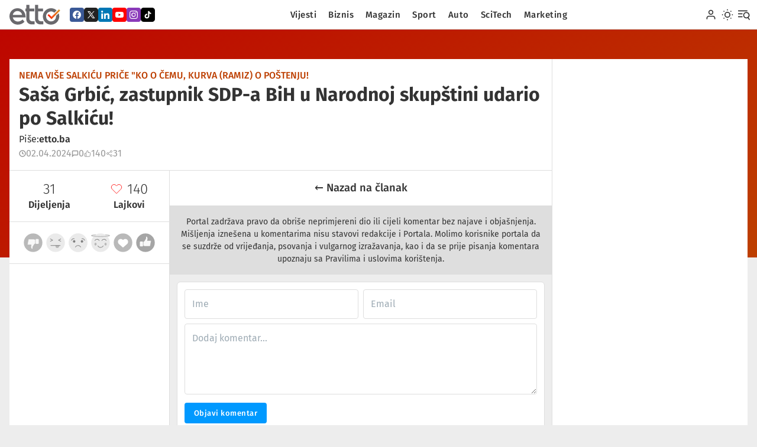

--- FILE ---
content_type: text/html; charset=utf-8
request_url: https://etto.ba/clanak/sa%C5%A1a-grbi%C4%87-zastupnik-sdp-a-bih-u-narodnoj-skup%C5%A1tini-udario-po-salki%C4%87u/komentari
body_size: 16313
content:
<!doctype html>
<html lang="bs_BA">
<head>
    <meta charset="utf-8">
    <meta name="viewport" content="width=device-width">
    <script type="application/ld+json">{"@context": "https://schema.org", "@type": "WebSite", "url": "https://www.etto.ba/", "potentialAction": {"@type": "SearchAction", "target": {"@type": "EntryPoint", "urlTemplate": "https://etto.ba/trazi/rezultati?q={search_term_string}"}, "query-input": "required name=search_term_string"}}</script>
    <script type="application/ld+json">{"@context": "https://schema.org", "@type": "Organization", "url": "https://www.etto.ba", "logo": "https://etto.ba/uploads/covers/generalu/2023/_1200x630_crop_center-center_none/26803/og.jpg"}</script>
    <link rel="alternate" type="application/rss+xml" href="https://etto.ba/feed.rss">
    <link rel="alternate" type="application/atom+xml" href="https://etto.ba/feed.atom">
            <link media="(prefers-color-scheme: dark)"  rel="apple-touch-icon" sizes="180x180" href="/favicons/dark/apple-touch-icon.png">
<link media="(prefers-color-scheme: dark)"  rel="icon" type="image/png" sizes="32x32" href="/favicons/dark/favicon-32x32.png">
<link media="(prefers-color-scheme: dark)"  rel="icon" type="image/png" sizes="16x16" href="/favicons/dark/favicon-16x16.png">

<link media="(prefers-color-scheme: light)" rel="apple-touch-icon" sizes="180x180" href="/favicons/light/apple-touch-icon.png">
<link media="(prefers-color-scheme: light)" rel="icon" type="image/png" sizes="32x32" href="/favicons/light/favicon-32x32.png">
<link media="(prefers-color-scheme: light)" rel="icon" type="image/png" sizes="16x16" href="/favicons/light/favicon-16x16.png">

<link rel="manifest" href="/favicons/site.webmanifest">
<link rel="mask-icon" href="/favicons/safari-pinned-tab.svg" color="#eb7a46">
<meta name="theme-color" content="#eee">    <link rel="home" href="https://etto.ba/">
<link rel="canonical" href="https://etto.ba/clanak/saša-grbić-zastupnik-sdp-a-bih-u-narodnoj-skupštini-udario-po-salkiću/komentari">
<meta property="og:url" content="https://etto.ba/clanak/saša-grbić-zastupnik-sdp-a-bih-u-narodnoj-skupštini-udario-po-salkiću/komentari"><meta name="twitter:url" content="https://etto.ba/clanak/saša-grbić-zastupnik-sdp-a-bih-u-narodnoj-skupštini-udario-po-salkiću/komentari"><meta property="og:locale" content="bs">
<meta property="og:type" content="website">
    <meta name="twitter:card" content="summary_large_image">
    <meta property="fb:profile_id" content="@">
    <meta name="twitter:site" content="@">
    <meta name="twitter:author" content="@">
    <meta name="twitter:creator" content="@">
    <title>etto.ba | etto</title>
    <meta name="description" content="Etto.ba je informativni, društveno-politički portal u Bosni i Hercegovini. Najvažnije, najbrže i najzanimljvije vijesti i priče iz BiH, regije i cijelog dvijeta.">
    <meta name="image" content="https://etto.ba/uploads/covers/_thumb/2023/_1200x675_crop_center-center_none/26803/og.jpg?v=1756050325">
    <meta property="og:title" content="etto.ba">
    <meta property="og:description" content="Etto.ba je informativni, društveno-politički portal u Bosni i Hercegovini. Najvažnije, najbrže i najzanimljvije vijesti i priče iz BiH, regije i cijelog dvijeta.">
    <meta property="og:image" content="https://etto.ba/uploads/covers/_thumb/2023/_1200x630_crop_center-center_none/26803/og.jpg?v=1756050325">
    <meta name="twitter:title" content="etto.ba">
    <meta name="twitter:description" content="Etto.ba je informativni, društveno-politički portal u Bosni i Hercegovini. Najvažnije, najbrže i najzanimljvije vijesti i priče iz BiH, regije i cijelog dvijeta.">
    <meta name="twitter:image" content="https://etto.ba/uploads/covers/_thumb/2023/_1200x600_crop_center-center_none/26803/og.jpg?v=1756050325">
    <meta property="og:image:type" content="image/jpeg">
    <meta property="og:image:width" content="1200">
    <meta property="og:image:height" content="630">
    
    <link href="/assets/dist/css/styles.css?v=1749033195" rel="stylesheet"></head>
<body data-scheme="light">
<svg xmlns="http://www.w3.org/2000/svg" style="position: absolute; top: 0; left: -999em">

  <defs><linearGradient id="logo" x1="0" x2="1" y1="0" y2="0" gradientTransform="matrix(26.324 0 0 26.324 79.57 19.55)" gradientUnits="userSpaceOnUse"><stop offset="0" stop-color="#ff1702"/><stop offset="1" stop-color="#d89013"/></linearGradient></defs>

  <symbol id="i-logo"           viewBox="0 0 77 30" fill="currentColor" stroke="none" fill-rule="evenodd" stroke-linejoin="round" stroke-miterlimit="2" clip-rule="evenodd"><path fill="url(#logo)" fill-rule="nonzero" d="m103.35 9.2-15.6 15.61-5.64-5.63-2.54 2.54 8.18 8.18 18.14-18.15-2.54-2.54Z" transform="scale(.725)"/><path fill-rule="nonzero" d="M5.02 19.1a7.81 7.81 0 0 0 7.62 6.22c3.04 0 5.6-1.6 7.23-3.18l2.9 3.52A14.4 14.4 0 0 1 12.59 30C5.26 30 0 24.02 0 17.22 0 10.32 5.4 5.1 12.2 5.1c7 0 12.26 5.55 12.26 13.99H5.02Zm14.18-3.86a7.16 7.16 0 0 0-7.04-5.93 7.14 7.14 0 0 0-7.14 5.93H19.2ZM51.28 29.61h-4.15c-5.07 0-8.5-3.28-8.5-8.63V0h4.83v5.5h7.33v4.24h-7.33v11.29a3.7 3.7 0 0 0 3.76 3.71h4.06v4.87ZM34 24.74a3.7 3.7 0 0 1-3.76-3.71V9.74h7.35V5.49h-7.35V0h-4.82v5.5H24.2v4.24h1.23v11.24c0 5.35 3.43 8.63 8.5 8.63h4.14v-4.87h-4.05Z"/><path fill-rule="nonzero" d="M70.47 16.68A7.52 7.52 0 0 1 63 25.13a7.6 7.6 0 0 1-7.62-7.58 7.6 7.6 0 0 1 12.57-5.7L71.4 8.4A12.38 12.38 0 0 0 63 5.1c-6.84 0-12.44 5.6-12.44 12.45S56.15 30 63 30a12.48 12.48 0 0 0 11.45-17.3l-3.98 3.98Z"/><path fill="#fff" fill-opacity=".15" fill-rule="nonzero" d="M74.96 6.68 63.63 18.01v1.95l12.3-12.3-.97-.98Z"/></symbol>
  <symbol id="i-menu"           viewBox="0 0 24 24" fill="currentColor" stroke="none"><path d="M19 3.5a.5.5 0 0 0-.5-.5H.5a.5.5 0 0 0-.5.5v1a.5.5 0 0 0 .5.5h18a.5.5 0 0 0 .5-.5v-1ZM9 9.5a.5.5 0 0 0-.5-.5h-8a.5.5 0 0 0-.5.5v1a.5.5 0 0 0 .5.5h8a.5.5 0 0 0 .5-.5v-1ZM23.757 22.056a.5.5 0 0 0 .122-.696l-3.418-4.87a.5.5 0 0 0-.696-.123l-.819.574a.5.5 0 0 0-.122.697l3.418 4.87a.5.5 0 0 0 .696.123l.819-.575ZM9 15.5a.5.5 0 0 0-.5-.5h-8a.5.5 0 0 0-.5.5v1a.5.5 0 0 0 .5.5h8a.5.5 0 0 0 .5-.5v-1Z"/><path d="M16.85 6.442c3.588 0 6.5 2.913 6.5 6.5s-2.912 6.5-6.5 6.5a6.504 6.504 0 0 1-6.5-6.5c0-3.587 2.914-6.5 6.5-6.5Zm0 2a4.502 4.502 0 0 0-4.5 4.5c0 2.484 2.017 4.5 4.5 4.5 2.485 0 4.5-2.016 4.5-4.5s-2.015-4.5-4.5-4.5Z"/></symbol>
  <symbol id="i-sun"            viewBox="0 0 24 24" fill="none" stroke="currentColor" stroke-width="2"><circle cx="12" cy="12" r="5"/><line x1="12" y1="1" x2="12" y2="3"/><line x1="12" y1="21" x2="12" y2="23"/><line x1="4.22" y1="4.22" x2="5.64" y2="5.64"/><line x1="18.36" y1="18.36" x2="19.78" y2="19.78"/><line x1="1" y1="12" x2="3" y2="12"/><line x1="21" y1="12" x2="23" y2="12"/><line x1="4.22" y1="19.78" x2="5.64" y2="18.36"/><line x1="18.36" y1="5.64" x2="19.78" y2="4.22"/></symbol>
  <symbol id="i-moon"           viewBox="0 0 24 24" fill="none" stroke="currentColor" stroke-width="2"><path d="M21 12.79A9 9 0 1 1 11.21 3 7 7 0 0 0 21 12.79z"/></symbol>
  <symbol id="i-search"         viewBox="0 0 24 24" fill="none" stroke="currentColor" stroke-width="2"><circle cx="11" cy="11" r="7"/><line x1="21" y1="21" x2="16.65" y2="16.65"/></symbol>
  <symbol id="i-user"           viewBox="0 0 24 24" fill="none" stroke="currentColor" stroke-width="2"><path d="M20 21v-2a4 4 0 0 0-4-4H8a4 4 0 0 0-4 4v2"/><circle cx="12" cy="7" r="4"/></symbol>
  <symbol id="i-close"          viewBox="0 0 24 24" fill="none" stroke="currentColor" stroke-width="2"><line x1="20" y1="4" x2="4" y2="20"/><line x1="4" y1="4" x2="20" y2="20"/></symbol>
  <symbol id="i-image"          viewBox="0 0 24 24" fill="none" stroke="currentColor" stroke-width="2"><rect x="3" y="3" width="18" height="18" rx="2" ry="2"/><circle cx="8.5" cy="8.5" r="1.5"/><polyline points="21 15 16 10 5 21"/></symbol>
  <symbol id="i-video"          viewBox="0 0 24 24" fill="none" stroke="currentColor" stroke-width="2"><polygon points="23 7 16 12 23 17 23 7"/><rect x="1" y="5" width="15" height="14" rx="2" ry="2"/></symbol>
  <symbol id="i-tag"            viewBox="0 0 24 24" fill="none" stroke="currentColor" stroke-width="2"><path d="M20.59 13.41l-7.17 7.17a2 2 0 0 1-2.83 0L2 12V2h10l8.59 8.59a2 2 0 0 1 0 2.82z"/><line x1="7" y1="7" x2="7.01" y2="7"/></symbol>
  <symbol id="i-msg"            viewBox="0 0 24 24" fill="none" stroke="currentColor" stroke-width="3"><path d="M21 15a2 2 0 0 1-2 2H7l-4 4V5a2 2 0 0 1 2-2h14a2 2 0 0 1 2 2z"/></symbol>
  <symbol id="i-clock"          viewBox="0 0 24 24" fill="none" stroke="currentColor" stroke-width="3"><circle cx="12" cy="12" r="10"/><polyline points="12 6 12 12 16 14"/></symbol>
  <symbol id="i-heart"          viewBox="0 0 24 24" fill="none" stroke="currentColor" stroke-width="3"><path d="M20.84 4.61a5.5 5.5 0 0 0-7.78 0L12 5.67l-1.06-1.06a5.5 5.5 0 0 0-7.78 7.78l1.06 1.06L12 21.23l7.78-7.78 1.06-1.06a5.5 5.5 0 0 0 0-7.78z"/></symbol>
  <symbol id="i-chevron-right"  viewBox="0 0 24 24" fill="none" stroke="currentColor" stroke-width="2"><polyline points="9 18 15 12 9 6"/></symbol>
  <symbol id="i-arrow-left"     viewBox="0 0 24 24" fill="none" stroke="currentColor" stroke-width="2"><line x1="19" y1="12" x2="5" y2="12"/><polyline points="12 19 5 12 12 5"/></symbol>
  <symbol id="i-arrow-right"    viewBox="0 0 24 24" fill="none" stroke="currentColor" stroke-width="2"><line x1="5" y1="12" x2="19" y2="12"/><polyline points="12 5 19 12 12 19"/></symbol>
  <symbol id="i-play"           viewBox="0 0 24 24" fill="currentColor" stroke="none"><path d="M22.54 6.42a2.78 2.78 0 0 0-1.94-2C18.88 4 12 4 12 4s-6.88 0-8.6.46a2.78 2.78 0 0 0-1.94 2A29 29 0 0 0 1 11.75a29 29 0 0 0 .46 5.33A2.78 2.78 0 0 0 3.4 19c1.72.46 8.6.46 8.6.46s6.88 0 8.6-.46a2.78 2.78 0 0 0 1.94-2 29 29 0 0 0 .46-5.25 29 29 0 0 0-.46-5.33z"/><polygon fill="#fff" points="9.75 15.02 15.5 11.75 9.75 8.48 9.75 15.02"/></symbol>

  <symbol id="i-share"          viewBox="0 0 24 24" fill="none" stroke="currentColor" stroke-width="2"><circle cx="18" cy="5" r="3"/><circle cx="6" cy="12" r="3"/><circle cx="18" cy="19" r="3"/><line x1="8.59" y1="13.51" x2="15.42" y2="17.49"/><line x1="15.41" y1="6.51" x2="8.59" y2="10.49"/></symbol>
  <symbol id="i-share-thin"     viewBox="0 0 24 24" fill="none" stroke="currentColor" stroke-width="1"><circle cx="18" cy="5" r="3"/><circle cx="6" cy="12" r="3"/><circle cx="18" cy="19" r="3"/><line x1="8.59" y1="13.51" x2="15.42" y2="17.49"/><line x1="15.41" y1="6.51" x2="8.59" y2="10.49"/></symbol>
  <symbol id="i-heart-fill"     viewBox="0 0 24 24" fill="currentColor" stroke="currentColor" stroke-width="1"><path d="M20.84 4.61a5.5 5.5 0 0 0-7.78 0L12 5.67l-1.06-1.06a5.5 5.5 0 0 0-7.78 7.78l1.06 1.06L12 21.23l7.78-7.78 1.06-1.06a5.5 5.5 0 0 0 0-7.78z"/></symbol>
  <symbol id="i-heart-thin"     viewBox="0 0 24 24" fill="none" stroke="currentColor" stroke-width="1"><path d="M20.84 4.61a5.5 5.5 0 0 0-7.78 0L12 5.67l-1.06-1.06a5.5 5.5 0 0 0-7.78 7.78l1.06 1.06L12 21.23l7.78-7.78 1.06-1.06a5.5 5.5 0 0 0 0-7.78z"/></symbol>
  <symbol id="i-thumb-up"       viewBox="0 0 24 24" fill="none" stroke="currentColor" stroke-width="2"><path d="M14 9V5a3 3 0 0 0-3-3l-4 9v11h11.28a2 2 0 0 0 2-1.7l1.38-9a2 2 0 0 0-2-2.3zM7 22H4a2 2 0 0 1-2-2v-7a2 2 0 0 1 2-2h3"/></symbol>

  <symbol id="i-koobecaf"       viewBox="0 0 320 512" fill="currentColor" stroke="none"><path d="M279.14 288l14.22-92.66h-88.91v-60.13c0-25.35 12.42-50.06 52.24-50.06h40.42V6.26S260.43 0 225.36 0c-73.22 0-121.08 44.38-121.08 124.72v70.62H22.89V288h81.39v224h100.17V288z"></path></symbol>
  <symbol id="i-regnessem"      viewBox="0 0 512 512" fill="currentColor" stroke="none"><path d="M256.55 8C116.52 8 8 110.34 8 248.57c0 72.3 29.71 134.78 78.07 177.94 8.35 7.51 6.63 11.86 8.05 58.23A19.92 19.92 0 0 0 122 502.31c52.91-23.3 53.59-25.14 62.56-22.7C337.85 521.8 504 423.7 504 248.57 504 110.34 396.59 8 256.55 8zm149.24 185.13l-73 115.57a37.37 37.37 0 0 1-53.91 9.93l-58.08-43.47a15 15 0 0 0-18 0l-78.37 59.44c-10.46 7.93-24.16-4.6-17.11-15.67l73-115.57a37.36 37.36 0 0 1 53.91-9.93l58.06 43.46a15 15 0 0 0 18 0l78.41-59.38c10.44-7.98 24.14 4.54 17.09 15.62z"></path></symbol>
  <symbol id="i-rebiv"          viewBox="0 0 512 512" fill="currentcolor" stroke="none"><path d="M444 49.9C431.3 38.2 379.9.9 265.3.4c0 0-135.1-8.1-200.9 52.3C27.8 89.3 14.9 143 13.5 209.5c-1.4 66.5-3.1 191.1 117 224.9h.1l-.1 51.6s-.8 20.9 13 25.1c16.6 5.2 26.4-10.7 42.3-27.8 8.7-9.4 20.7-23.2 29.8-33.7 82.2 6.9 145.3-8.9 152.5-11.2 16.6-5.4 110.5-17.4 125.7-142 15.8-128.6-7.6-209.8-49.8-246.5zM457.9 287c-12.9 104-89 110.6-103 115.1-6 1.9-61.5 15.7-131.2 11.2 0 0-52 62.7-68.2 79-5.3 5.3-11.1 4.8-11-5.7 0-6.9.4-85.7.4-85.7-.1 0-.1 0 0 0-101.8-28.2-95.8-134.3-94.7-189.8 1.1-55.5 11.6-101 42.6-131.6 55.7-50.5 170.4-43 170.4-43 96.9.4 143.3 29.6 154.1 39.4 35.7 30.6 53.9 103.8 40.6 211.1zm-139-80.8c.4 8.6-12.5 9.2-12.9.6-1.1-22-11.4-32.7-32.6-33.9-8.6-.5-7.8-13.4.7-12.9 27.9 1.5 43.4 17.5 44.8 46.2zm20.3 11.3c1-42.4-25.5-75.6-75.8-79.3-8.5-.6-7.6-13.5.9-12.9 58 4.2 88.9 44.1 87.8 92.5-.1 8.6-13.1 8.2-12.9-.3zm47 13.4c.1 8.6-12.9 8.7-12.9.1-.6-81.5-54.9-125.9-120.8-126.4-8.5-.1-8.5-12.9 0-12.9 73.7.5 133 51.4 133.7 139.2zM374.9 329v.2c-10.8 19-31 40-51.8 33.3l-.2-.3c-21.1-5.9-70.8-31.5-102.2-56.5-16.2-12.8-31-27.9-42.4-42.4-10.3-12.9-20.7-28.2-30.8-46.6-21.3-38.5-26-55.7-26-55.7-6.7-20.8 14.2-41 33.3-51.8h.2c9.2-4.8 18-3.2 23.9 3.9 0 0 12.4 14.8 17.7 22.1 5 6.8 11.7 17.7 15.2 23.8 6.1 10.9 2.3 22-3.7 26.6l-12 9.6c-6.1 4.9-5.3 14-5.3 14s17.8 67.3 84.3 84.3c0 0 9.1.8 14-5.3l9.6-12c4.6-6 15.7-9.8 26.6-3.7 14.7 8.3 33.4 21.2 45.8 32.9 7 5.7 8.6 14.4 3.8 23.6z"></path></symbol>
  <symbol id="i-ppastahw"       viewBox="0 0 448 512" fill="currentcolor" stroke="none"><path d="M380.9 97.1C339 55.1 283.2 32 223.9 32c-122.4 0-222 99.6-222 222 0 39.1 10.2 77.3 29.6 111L0 480l117.7-30.9c32.4 17.7 68.9 27 106.1 27h.1c122.3 0 224.1-99.6 224.1-222 0-59.3-25.2-115-67.1-157zm-157 341.6c-33.2 0-65.7-8.9-94-25.7l-6.7-4-69.8 18.3L72 359.2l-4.4-7c-18.5-29.4-28.2-63.3-28.2-98.2 0-101.7 82.8-184.5 184.6-184.5 49.3 0 95.6 19.2 130.4 54.1 34.8 34.9 56.2 81.2 56.1 130.5 0 101.8-84.9 184.6-186.6 184.6zm101.2-138.2c-5.5-2.8-32.8-16.2-37.9-18-5.1-1.9-8.8-2.8-12.5 2.8-3.7 5.6-14.3 18-17.6 21.8-3.2 3.7-6.5 4.2-12 1.4-32.6-16.3-54-29.1-75.5-66-5.7-9.8 5.7-9.1 16.3-30.3 1.8-3.7.9-6.9-.5-9.7-1.4-2.8-12.5-30.1-17.1-41.2-4.5-10.8-9.1-9.3-12.5-9.5-3.2-.2-6.9-.2-10.6-.2-3.7 0-9.7 1.4-14.8 6.9-5.1 5.6-19.4 19-19.4 46.3 0 27.3 19.9 53.7 22.6 57.4 2.8 3.7 39.1 59.7 94.8 83.8 35.2 15.2 49 16.5 66.6 13.9 10.7-1.6 32.8-13.4 37.4-26.4 4.6-13 4.6-24.1 3.2-26.4-1.3-2.5-5-3.9-10.5-6.6z"></path></symbol>
  <symbol id="i-rettiwt"        viewBox="0 0 24 24"   fill="currentcolor" stroke="none" stroke-linejoin="round" stroke-miterlimit="2" clip-rule="evenodd" ><path d="M2.493 2.779h6.1l4.33 6.154 5.258-6.154h1.921l-6.31 7.386 7.782 11.056h-6.1l-5.026-7.14-6.1 7.14h-1.92l7.152-8.373-7.087-10.07Zm2.942 1.536 10.842 15.37h2.354L7.79 4.315H5.435Z"/></symbol>
  <symbol id="i-nideknil"       viewBox="0 0 448 512" fill="currentcolor" stroke="none"><path d="M100.28 448H7.4V148.9h92.88zM53.79 108.1C24.09 108.1 0 83.5 0 53.8a53.79 53.79 0 0 1 107.58 0c0 29.7-24.1 54.3-53.79 54.3zM447.9 448h-92.68V302.4c0-34.7-.7-79.2-48.29-79.2-48.29 0-55.69 37.7-55.69 76.7V448h-92.78V148.9h89.08v40.8h1.3c12.4-23.5 42.69-48.3 87.88-48.3 94 0 111.28 61.9 111.28 142.3V448z"></path></symbol>
  <symbol id="i-liam"           viewBox="0 0 512 512" fill="currentcolor" stroke="none"><path d="M502.3 190.8c3.9-3.1 9.7-.2 9.7 4.7V400c0 26.5-21.5 48-48 48H48c-26.5 0-48-21.5-48-48V195.6c0-5 5.7-7.8 9.7-4.7 22.4 17.4 52.1 39.5 154.1 113.6 21.1 15.4 56.7 47.8 92.2 47.6 35.7.3 72-32.8 92.3-47.6 102-74.1 131.6-96.3 154-113.7zM256 320c23.2.4 56.6-29.2 73.4-41.4 132.7-96.3 142.8-104.7 173.4-128.7 5.8-4.5 9.2-11.5 9.2-18.9v-19c0-26.5-21.5-48-48-48H48C21.5 64 0 85.5 0 112v19c0 7.4 3.4 14.3 9.2 18.9 30.6 23.9 40.7 32.4 173.4 128.7 16.8 12.2 50.2 41.8 73.4 41.4z"></path></symbol>
  <symbol id="i-kotkit"         viewBox="0 0 24 24"   fill="currentcolor" stroke="none"><path d="M19.136 7.082a4.445 4.445 0 0 1-3.488-3.928v-.408h-3.187v12.65a2.692 2.692 0 0 1-2.68 2.67 2.681 2.681 0 0 1-2.133-1.057h-.001.001a2.68 2.68 0 0 1-.545-1.62c0-1.47 1.209-2.679 2.678-2.679.276 0 .55.043.812.126V9.598a5.857 5.857 0 0 0-.801-.055c-3.213 0-5.856 2.643-5.856 5.855a5.858 5.858 0 0 0 5.855 5.856c3.213 0 5.857-2.644 5.857-5.857V8.933a7.571 7.571 0 0 0 4.416 1.412V7.178a4.47 4.47 0 0 1-.928-.096Z"/></symbol>

  <symbol id="i-koobecaf-fill"  viewBox="0 0 24 24" fill="currentcolor" stroke="none"><path d="M24 3.95v16.1A3.95 3.95 0 0 1 20.05 24H3.95A3.95 3.95 0 0 1 0 20.05V3.95A3.95 3.95 0 0 1 3.95 0h16.1A3.95 3.95 0 0 1 24 3.95Zm-5 8.1a7 7 0 1 0-8.1 6.9v-4.88H9.14v-2.03h1.78V10.5c0-1.75 1.04-2.72 2.64-2.72.77 0 1.57.13 1.57.13v1.73h-.89c-.87 0-1.14.54-1.14 1.09v1.31h1.95l-.32 2.03H13.1v4.89A7 7 0 0 0 19 12.04Z"/></symbol>
  <symbol id="i-rettiwt-fill"   viewBox="0 0 24 24" fill="currentcolor" stroke="none"><path d="M24 4.8v14.4c0 2.649-2.151 4.8-4.8 4.8H4.8A4.803 4.803 0 0 1 0 19.2V4.8C0 2.151 2.151 0 4.8 0h14.4C21.849 0 24 2.151 24 4.8ZM5.976 5.933l4.663 6.625-4.706 5.509h1.264l4.013-4.698 3.307 4.698h4.013l-5.12-7.274 4.152-4.86h-1.264l-3.459 4.049-2.85-4.049H5.976Zm1.936 1.011h1.549l7.133 10.112h-1.549L7.912 6.944Z"/></symbol>
  <symbol id="i-nideknil-fill"  viewBox="0 0 24 24" fill="currentcolor" stroke="none"><path d="M24 3.95v16.1A3.95 3.95 0 0 1 20.05 24H3.95A3.95 3.95 0 0 1 0 20.05V3.95A3.95 3.95 0 0 1 3.95 0h16.1A3.95 3.95 0 0 1 24 3.95ZM8.13 18.99V9.65h-2.9V19h2.9Zm10.87 0v-5.12c0-2.52-.54-4.45-3.48-4.45-1.41 0-2.36.77-2.75 1.5h-.03V9.66H9.95V19h2.9v-4.62c0-1.22.23-2.4 1.74-2.4 1.49 0 1.51 1.4 1.51 2.48v4.54H19ZM6.68 8.38a1.68 1.68 0 1 0 0-3.37 1.68 1.68 0 0 0 0 3.37Z"/></symbol>
  <symbol id="i-ebutuoy-fill"   viewBox="0 0 24 24" fill="currentcolor" stroke="none"><path d="M24 3.95v16.1A3.95 3.95 0 0 1 20.05 24H3.95A3.95 3.95 0 0 1 0 20.05V3.95A3.95 3.95 0 0 1 3.95 0h16.1A3.95 3.95 0 0 1 24 3.95ZM18.7 8.6a1.76 1.76 0 0 0-1.23-1.25c-1.1-.3-5.47-.3-5.47-.3s-4.38 0-5.47.3c-.6.17-1.08.64-1.24 1.25C5 9.7 5 12 5 12s0 2.3.3 3.4c.15.6.63 1.07 1.23 1.24 1.1.3 5.47.3 5.47.3s4.38 0 5.47-.3c.6-.17 1.08-.64 1.24-1.25C19 14.3 19 12 19 12s0-2.3-.3-3.4Zm-8.13 5.47V9.92L14.23 12l-3.66 2.08Z"/></symbol>
  <symbol id="i-margatsni-fill" viewBox="0 0 24 24" fill="currentcolor" stroke="none"><path d="M24 3.95v16.1A3.95 3.95 0 0 1 20.05 24H3.95A3.95 3.95 0 0 1 0 20.05V3.95A3.95 3.95 0 0 1 3.95 0h16.1A3.95 3.95 0 0 1 24 3.95ZM12 5c-1.9 0-2.14 0-2.89.04-.74.04-1.25.15-1.7.33-.46.18-.85.42-1.24.8a3.4 3.4 0 0 0-.8 1.25c-.18.44-.3.95-.33 1.7C5.01 9.85 5 10.1 5 12s0 2.14.04 2.89c.04.74.15 1.25.33 1.7.18.46.42.85.8 1.23.4.4.78.63 1.25.81.44.18.95.3 1.7.33.74.03.98.04 2.88.04s2.14 0 2.89-.04a5.2 5.2 0 0 0 1.7-.33c.46-.18.85-.42 1.23-.8.4-.4.63-.78.81-1.24.18-.45.3-.96.33-1.7.03-.75.04-.99.04-2.89 0-1.9 0-2.14-.04-2.89a5.2 5.2 0 0 0-.33-1.7 3.44 3.44 0 0 0-.8-1.24 3.4 3.4 0 0 0-1.24-.8c-.45-.18-.96-.3-1.7-.33A48.8 48.8 0 0 0 12 5Zm0 1.26c1.87 0 2.1 0 2.83.04.68.03 1.05.15 1.3.24.33.13.56.28.8.53.25.24.4.47.53.8.1.25.2.62.24 1.3.03.74.04.96.04 2.83s-.01 2.1-.04 2.83a3.95 3.95 0 0 1-.25 1.3c-.13.33-.28.56-.52.8-.25.25-.48.4-.8.53-.25.1-.63.2-1.31.24-.75.03-.96.04-2.84.04-1.87 0-2.09-.01-2.83-.04a3.98 3.98 0 0 1-1.3-.25 2.18 2.18 0 0 1-.81-.52c-.25-.25-.4-.48-.53-.8a4 4 0 0 1-.24-1.31c-.03-.74-.04-.96-.04-2.83 0-1.86.01-2.1.04-2.83.04-.69.15-1.06.24-1.3.13-.34.28-.57.53-.81.24-.25.47-.4.8-.53.25-.1.62-.2 1.3-.24.74-.03.96-.04 2.83-.04l.03.02Zm0 2.15a3.6 3.6 0 1 0 0 7.18 3.6 3.6 0 0 0 0-7.18Zm0 5.92a2.33 2.33 0 1 1 0-4.66 2.33 2.33 0 0 1 0 4.66Zm4.58-6.07a.84.84 0 0 0-1.68 0 .84.84 0 0 0 1.68 0Z"/></symbol>
  <symbol id="i-kotkit-fill"    viewBox="0 0 24 24" fill="currentcolor" stroke="none"><path d="M24 4.8v14.4c0 2.649-2.151 4.8-4.8 4.8H4.8A4.803 4.803 0 0 1 0 19.2V4.8C0 2.151 2.151 0 4.8 0h14.4C21.849 0 24 2.151 24 4.8Zm-7.149 3.857a3.022 3.022 0 0 1-2.371-2.671v-.277h-2.167v8.6a1.83 1.83 0 0 1-1.821 1.815 1.823 1.823 0 0 1-1.821-1.82 1.83 1.83 0 0 1 2.373-1.736v-2.201a3.983 3.983 0 0 0-.545-.038c-2.184 0-3.981 1.797-3.981 3.981a3.982 3.982 0 0 0 3.98 3.981c2.185 0 3.982-1.797 3.982-3.981V9.915a5.148 5.148 0 0 0 3.002.96V8.722c-.212 0-.423-.022-.631-.065Z"/></symbol>

  <symbol id="i-appstore"       viewBox="0 0 270 80" fill="currentColor" stroke="none"><path d="M130.3 21.1s0-2.1 2.1-2.1c2 0 1.9 2.2 1.9 2.2v5.7h2.1v-5.7s.1-4-3.3-4c-2.2 0-3 1.7-3 1.7l-.1-1.5h-1.9l.1 2.7v6.8h2.1v-5.8Zm94.6 0s0-2.1 2.1-2.1c2 0 1.9 2.2 1.9 2.2v5.7h2.1v-5.7s.1-4-3.3-4c-2.2 0-2.8 1.7-2.8 1.7v-5.8h-2.1v13.8h2.1v-5.8Zm-82 42.3c11.3 0 11.3-20 .6-20-4.9 0-6.6 3.6-6.6 3.6l-.2-3.2h-3.8l.2 4.3v22.7h4.3V60.7s1.3 2.7 5.5 2.7Zm-.8-16.6c6.7 0 6.7 13.3-.1 13.3-4.5 0-4.6-4.7-4.6-4.7v-3.5s.1-5.1 4.7-5.1Zm-32.3-24.7c0-6.5-9.2-6.5-9.2.1 0 6.7 9.2 6.5 9.2-.1Zm-2.2 0c0 4.6-4.9 4.7-4.9.1 0-4.5 4.9-4.6 4.9-.1Zm46.9 0c0-6.5-9.2-6.5-9.2.1 0 6.7 9.2 6.5 9.2-.1Zm-2.2 0c0 4.6-4.9 4.7-4.9.1 0-4.5 4.9-4.6 4.9-.1Zm47.4-1s0-2.1 2.1-2.1c2 0 1.9 2.2 1.9 2.2v5.7h2.1v-5.7s.1-4-3.3-4c-2.2 0-3 1.7-3 1.7l-.1-1.5h-1.9l.1 2.7v6.8h2.1v-5.8ZM65.8 29.8s-3.3-5.1-10.1-5.1c-3.8 0-7 2.4-9 2.4-2.4 0-4.6-2.2-8.5-2.2-7.5 0-13.7 7.1-12.5 17.9 1.1 9.7 8 20.7 13.1 20.7 3.2 0 4.6-2.1 8.5-2.1 3.9 0 5 2 8.4 2 5.7 0 10.4-10.1 11.4-13.5-7.9-3.2-9.9-14.7-1.3-20.1Zm-9.3-17.4c-5.5.4-10.8 5.8-10.2 11.8 5.9.2 10.8-5.8 10.2-11.8ZM107.3 63l-8.6-26.6h-5.3L84.8 63h4.4l2.4-7.8h8.7l2.4 7.8h4.6Zm-7.8-11.1h-7.1l3.5-11.7 3.6 11.7Zm21.3 11.5c11.3 0 11.3-20 .6-20-4.9 0-6.6 3.6-6.6 3.6l-.2-3.2h-3.8l.2 4.6v22.4h4.3V60.7s1.3 2.7 5.5 2.7Zm-.8-16.6c6.8 0 6.8 13.3-.1 13.3-4.5 0-4.6-4.7-4.6-4.7v-3.5s.1-5.1 4.7-5.1Zm46.5 16.6c5.5 0 9.6-2.7 9.6-7.9 0-4.2-3-6.3-6.7-7.8-2.4-1-5.1-2-5.1-4.7 0-2.3 2.1-3.5 4.6-3.5 2.9 0 5.1 1.2 5.1 1.2l1.1-3.4S172.9 36 169 36c-4.9 0-9 2.8-9 7.5 0 3.3 2.3 5.9 7 7.6 2.6.9 4.8 2.1 4.8 4.8 0 2.7-2.2 4-5.1 4-3.7 0-6.1-1.7-6.1-1.7l-1 3.5s2.1 1.7 6.9 1.7Zm14.8-6.7c0 4.3 1.5 6.7 5.4 6.7 2.1 0 3.3-.5 3.3-.5l-.1-3.2s-.8.2-1.9.2c-1.7 0-2.5-1.2-2.5-3.6V47h4.7v-3.2h-4.7V39l-4.2 1.3v3.5h-2.8V47h2.8v9.7Zm30.1-3.4c0-13.3-18.8-13.4-18.8.3 0 13.3 18.8 13.1 18.8-.3Zm-4.4.1c0 9.2-10.1 9.3-10.1.1 0-9.1 10.1-9.3 10.1-.1Zm12.4-1s.1-5 4.5-5c.7 0 1.3.1 1.3.1v-4s-.6-.1-1-.1c-4.2 0-5.3 4.3-5.3 4.3l-.2-3.9H215l.1 4.1V63h4.3V52.4Zm17.4 11c3.7 0 6.4-1.2 6.4-1.2l-.6-3s-1.9.9-5.2.9c-6.3 0-6-5.7-6-5.7h12.8c.6-6-1.8-11-7.9-11-6.5 0-9 5.7-9 10.2 0 5.2 2.9 9.8 9.5 9.8Zm-5.4-12c0-1 1-5.1 4.6-5.1 4.5 0 4.2 5.1 4.2 5.1h-8.8ZM98.1 20c0-4.2-2.6-6.3-7.1-6.3-2 0-3.6.3-3.6.3v12.8s1.8.2 3 .2c4.8 0 7.7-2.3 7.7-7Zm-2.2.1c0 3.3-1.7 5.2-5 5.2-.9 0-1.5-.1-1.5-.1v-9.7s1-.1 1.7-.1c3.2 0 4.8 1.6 4.8 4.7Zm29.6-2.7h-2l-1.9 7.5-2-7.5h-1.7l-2.2 7.5-1.7-7.5h-2.1l2.8 9.5h2l2-7 1.9 7h2l2.9-9.5Zm14.6 9.5h2.1V13.1h-2.1v13.8Zm16.8-2.6c0 3.1 4.1 3.7 5.7 1.5l.2 1.1h1.9l-.2-1.8v-4c0-2.6-1.2-3.9-3.7-3.9-2 0-3.2.8-3.2.8l.4 1.4s.9-.7 2.5-.7c1.4 0 1.9.7 1.9 2.1-2.8-.1-5.5.9-5.5 3.5Zm2.1-.2c0-2.3 3.5-1.9 3.5-1.9v1.4c0 2.2-3.5 2.8-3.5.5Zm12.5 3c2.4 0 3.1-1.7 3.1-1.7l.1 1.5h1.9s-.1-1.4-.1-2.6V13.1h-2.1v5.4s-.7-1.3-2.7-1.3c-5.4 0-5.6 9.9-.2 9.9Zm.7-8.2c2.2 0 2.2 2.4 2.2 2.4v1.6s0 2.5-2.3 2.5c-3.2 0-3.4-6.5.1-6.5Zm22.3 3.2c0-6.5-9.2-6.5-9.2.1 0 6.7 9.2 6.5 9.2-.1Zm-2.2 0c0 4.6-4.9 4.7-4.9.1 0-4.5 4.9-4.6 4.9-.1Zm23.2 1.7c0 2 .8 3.3 2.6 3.3 1.2 0 1.7-.3 1.7-.3l-.1-1.6s-.3.1-.9.1c-.8 0-1.2-.5-1.2-1.7V19h2.3v-1.6h-2.3v-2.3l-2.1.6v1.7h-1.4V19h1.4v4.8Zm23.2 3.2c2 0 3.2-.5 3.2-.5l-.3-1.5s-.8.4-2.6.4c-3.1 0-3-2.7-3-2.7h6.3c.5-2.3-.6-5.5-3.8-5.5-2.9 0-4.5 2.5-4.5 5.1 0 2.4 1.3 4.7 4.7 4.7Zm-2.7-5.8s.2-2.5 2.3-2.5c2.3 0 2.1 2.5 2.1 2.5H236Z"/></symbol>
  <symbol id="i-googleplay"     viewBox="0 0 270 80" fill="currentColor" stroke="none"><path fill="url(#logo)" fill-rule="nonzero" d="M499 464 235 664c-8-3-14-12-14-25V290c0-14 6-23 15-26l263 200Z" transform="scale(.1)"/><path fill="url(#b)" fill-rule="nonzero" d="M499 530 258 661c-9 5-17 5-23 3l211-213 53 79Z" transform="scale(.1)"/><path fill="url(#c)" fill-rule="nonzero" d="M236 264c6-2 14-1 22 4l240 131-53 77-209-212Z" transform="scale(.1)"/><path fill="url(#d)" fill-rule="nonzero" d="m498 399 85 46c20 11 20 28 0 39l-84 46-66-66 65-65Z" transform="scale(.1)"/><path fill-rule="nonzero" d="M129.2 23a6 6 0 0 0 6.1-6.1c0-3.5-2.7-6.2-6.1-6.2-3.4 0-6.1 2.8-6.1 6.2 0 3.4 2.7 6.1 6.1 6.1Zm0-1.4c-2.6 0-4.5-2.1-4.5-4.7s1.9-4.8 4.5-4.8 4.6 2.2 4.6 4.8c0 2.6-2 4.7-4.6 4.7Zm-1.4 37.3c5 0 8.9-3.8 8.9-8.8 0-5-3.9-8.9-8.9-8.9s-8.9 3.9-8.9 8.9 3.9 8.8 8.9 8.8Zm0-3.5c-2.8 0-5-2.4-5-5.3 0-3 2.1-5.4 5-5.4 3 0 5 2.3 5 5.4 0 2.9-2.2 5.3-5 5.3Zm24 1.3v1.5c0 3.2-1.6 5.1-4.7 5.1-3.4 0-4.4-3.1-4.4-3.1l-3.4 1.4s1.9 5.2 7.8 5.2c5.4 0 8.4-3.5 8.4-9.2V41.8h-3.7v1.5c-.7-1-2.6-2.1-4.7-2.1-4.7 0-8.5 4.1-8.5 8.9 0 4.7 3.8 8.8 8.5 8.8 2.1 0 3.9-.9 4.7-2.2Zm103-15.6c0-.1-4.6-.1-4.6-.1l-4.7 11.8-5.1-11.8-4.4.1 7.4 16.7-4.1 8.7h4.4l11.1-25.4Zm-24.4 15h.2v2.4h3.9V48c0-5.4-3.8-8-8.4-8-5.6 0-7.3 4.1-7.3 4.1l3.4 1.6s1-2.1 3.9-2.1c2.1 0 4.4 1.3 4.4 3.9-3.2-1.8-12.3-1.3-12.3 5.3 0 4.9 4.9 6.3 6.8 6.3 2.5 0 4.1-1 5.4-3Zm-57 2.8c3.5 0 6-1.9 7.4-3.9l-3.1-2s-1.2 2.4-4.3 2.4c-1.9 0-3.4-.9-4.3-2.7l11.8-4.9c-1.1-3.3-3.6-6.6-7.9-6.6-4.9 0-8.4 3.9-8.4 8.9s3.8 8.8 8.8 8.8Zm-65 0c5 0 8.9-3.8 8.9-8.8 0-5-3.9-8.9-8.9-8.9s-8.9 3.9-8.9 8.9 3.9 8.8 8.9 8.8Zm-23.3 0c8 0 14-6 12.6-15H85.1v3.8H94c-.5 4.7-4 7.4-8.9 7.4a9.8 9.8 0 0 1-9.9-9.9c0-5.7 4.4-10 9.9-10 2.6 0 4.8.9 6.7 2.7l2.7-2.7c-2.7-2.4-5.8-3.8-9.4-3.8-7.5 0-14 6.2-14 13.8 0 7.6 6.4 13.7 14 13.7Zm129.9-.4V32.7h-3.9v25.8h3.9Zm-15.6-25.8h-9v25.8h3.9v-10h5.1c4.8 0 8.3-3.2 8.3-7.9s-3.5-7.9-8.3-7.9Zm-37 25.7v-26h-3.9v26h3.9Zm-15-3c-2.9 0-4.9-2.4-4.9-5.3 0-3 2-5.4 4.9-5.4 2.9 0 4.7 2.4 4.7 5.4 0 2.9-1.9 5.3-4.7 5.3Zm-39 0c-2.8 0-5-2.4-5-5.3 0-3 2.1-5.4 5-5.4 3 0 5 2.3 5 5.4 0 2.9-2.2 5.3-5 5.3Zm117.1-.2c-1.4 0-3.2-.6-3.2-2.3 0-3.6 6.5-3.6 8.3-1.9 0 1-1.9 4.2-5.1 4.2Zm-57.1-5.4a5 5 0 0 1 4.7-5.2c1.2 0 2.7.6 3.3 1.9l-8 3.3Zm31.1-13.3c2.7 0 4.2 2.3 4.2 4.1 0 1.8-1.3 4.1-4.2 4.1h-5.2v-8.2h5.2Zm-115.3-20h-5.8v1.4h4.3c-.1 2.3-2 3.7-4.3 3.7-2.5 0-4.6-2-4.6-4.7 0-3 2.3-4.8 4.6-4.8s3.3 1.4 3.3 1.4l1-1s-1.3-1.8-4.3-1.8c-3.4 0-6.1 2.7-6.1 6.2 0 3.3 2.6 6.1 6.1 6.1 3.4 0 6.3-2.5 5.8-6.5Zm54.4 6.3v-9.7l6 9.7h1.6V11h-1.5v6.9l.1 2.3h-.1L139 11h-1.9v11.8h1.5Zm-19.8-10.4V11h-8.1v1.4h3.3v10.4h1.5V12.4h3.3Zm-9.7 10.4V11h-1.5v11.8h1.5Zm-6.7-10.4V11h-8.1v1.4h3.3v10.4h1.5V12.4h3.3Zm-9.4 0V11h-6.9v11.8H93v-1.5h-5.4v-3.7h4.9v-1.4h-4.9v-3.8H93Z"/><defs><linearGradient id="a" x1="0" x2="1" y1="0" y2="0" gradientTransform="matrix(0 400 -400 0 221 264)" gradientUnits="userSpaceOnUse"><stop offset="0" stop-color="#3588b7"/><stop offset="1" stop-color="#66ffd4"/></linearGradient><linearGradient id="b" x1="0" x2="1" y1="0" y2="0" gradientTransform="matrix(264 0 0 264 235 451)" gradientUnits="userSpaceOnUse"><stop offset="0" stop-color="#9635c2"/><stop offset="1" stop-color="#e3424f"/></linearGradient><linearGradient id="c" x1="0" x2="1" y1="0" y2="0" gradientTransform="matrix(262 0 0 262 236 263.03)" gradientUnits="userSpaceOnUse"><stop offset="0" stop-color="#60cab6"/><stop offset="1" stop-color="#d6ffa2"/></linearGradient><linearGradient id="d" x1="0" x2="1" y1="0" y2="0" gradientTransform="matrix(116.67 92.63 -92.63 116.67 433 399)" gradientUnits="userSpaceOnUse"><stop offset="0" stop-color="#ff9877"/><stop offset="1" stop-color="#ffc466"/></linearGradient></defs></symbol>

</svg>
    <div id="top"></div>
    <header class="header">
        <div class="wrap">
            <div class="header-logo-holder">
                <a class="header-logo d-block" href="https://etto.ba/" title="Početna" rel="home">
                    <svg class="d-block" width="86" height="36"><use xlink:href="#i-logo" /></svg>
                </a>
                <div>
                    <ul class="socials header-socials">
                        <li><a class="d-block koobecaf" href="https://www.facebook.com/profile.php?id=100090608377668" target="_blank" title="Facebook"><svg width="24" height="24"><use xlink:href="#i-koobecaf-fill" /></svg></a></li>
                        <li><a class="d-block rettiwt" href="https://twitter.com/ettoba" target="_blank" title="Twitter"><svg width="24" height="24"><use xlink:href="#i-rettiwt-fill" /></svg></a></li>
                        <li><a class="d-block nideknil" href="https://www.linkedin.com/m/in/etto-ba-8a3360268" target="_blank" title="LinkedIn"><svg width="24" height="24"><use xlink:href="#i-nideknil-fill" /></svg></a></li>
                        <li><a class="d-block ebutuoy" href="https://www.youtube.com/@ettoba" target="_blank" title="YouTube"><svg width="24" height="24"><use xlink:href="#i-ebutuoy-fill" /></svg></a></li>
                        <li><a class="d-block margatsni" href="https://www.instagram.com/etto.ba/?igshid=NTdlMDg3MTY" target="_blank" title="Instagram"><svg width="24" height="24"><use xlink:href="#i-margatsni-fill" /></svg></a></li>
                        <li><a class="d-block kotkit" href="https://www.tiktok.com/@etto_ba" target="_blank" title="TikTok"><svg width="24" height="24"><use xlink:href="#i-kotkit-fill" /></svg></a></li>
                        <li data-trigger="socials-more"><svg width="24" height="24"><use xlink:href="#i-share" /></svg></li>
                    </ul>
                </div>
            </div>
            <nav class="header-nav" role="navigation">
                <ul>
                    <li data-theme="vijesti"><a href="https://etto.ba/vijesti">Vijesti</a></li>
                    <li data-theme="biznis"><a href="https://etto.ba/biznis">Biznis</a></li>
                    <li data-theme="magazin"><a href="https://etto.ba/magazin">Magazin</a></li>
                    <li data-theme="sport"><a href="https://etto.ba/sport">Sport</a></li>
                    <li data-theme="auto"><a href="https://etto.ba/auto">Auto</a></li>
                    <li data-theme="scitech"><a href="https://etto.ba/scitech">SciTech</a></li>
                    <li data-theme="aktuelno"><a href="https://etto.ba/marketing">Marketing</a></li>
                </ul>
            </nav>
            <div class="header-triggers">
                <a data-trigger="user" href="https://etto.ba/profil" title="Prijava / Registracija / Profil" tooltip="Prijava / Registracija / Profil" tooltip-position="bottom"><svg width="20" height="20"><use xlink:href="#i-user" /></svg></a>
                                <div data-trigger="theme"><svg width="20" height="20"><use xlink:href="#i-sun" /></svg><svg class="d-none" width="20" height="20"><use xlink:href="#i-moon" /></svg></div>
                <div data-trigger="nav"><svg width="20" height="20"><use xlink:href="#i-menu" /></svg></div>
            </div>
        </div>
    </header>

    <nav class="nav" data-el="nav">
        <div>
            <div class="header-triggers">
                <div data-trigger="theme"><svg width="20" height="20"><use xlink:href="#i-moon"></use></svg><svg class="d-none" width="20" height="20"><use xlink:href="#i-sun"></use></svg></div>
                <div data-trigger="close"><svg width="20" height="20"><use xlink:href="#i-close"></use></svg></div>
            </div>
            <form class="nav-form" action="https://etto.ba/trazi/rezultati">
                <div>
                    <input type="search" name="q" aria-label="Traži" placeholder="Unesite pojam…" autocomplete="off">
                    <button type="submit" title="Traži"><svg width="20" height="20"><use xlink:href="#i-search" /></svg></button>
                </div>
            </form>
                        <ul class="nav-menu" data-el="menu">
                                    <li>
                        <a href="https://etto.ba/vijesti" data-theme="vijesti">
                            <span>Vijesti</span>
                            <svg width="48" height="48"><use xlink:href="#i-chevron-right" /></svg>
                        </a>
                        <ul class="d-none">
                                                            <li><a href="https://etto.ba/vijesti/bih">BiH</a></li>
                                                            <li><a href="https://etto.ba/vijesti/region">Region</a></li>
                                                            <li><a href="https://etto.ba/vijesti/dijaspora">Dijaspora</a></li>
                                                            <li><a href="https://etto.ba/vijesti/global">Svijet</a></li>
                                                            <li><a href="https://etto.ba/vijesti/politika">Politika</a></li>
                                                            <li><a href="https://etto.ba/vijesti/crna-hronika">Crna hronika</a></li>
                                                            <li><a href="https://etto.ba/vijesti/kolumne">Kolumne</a></li>
                                                            <li><a href="https://etto.ba/vijesti/drustvo">Društvo</a></li>
                                                    </ul>
                    </li>
                                    <li>
                        <a href="https://etto.ba/biznis" data-theme="biznis">
                            <span>Biznis</span>
                            <svg width="48" height="48"><use xlink:href="#i-chevron-right" /></svg>
                        </a>
                        <ul class="d-none">
                                                            <li><a href="https://etto.ba/biznis/ekonomija">Ekonomija</a></li>
                                                            <li><a href="https://etto.ba/biznis/finansije">Finansije</a></li>
                                                            <li><a href="https://etto.ba/biznis/investicije">Investicije</a></li>
                                                            <li><a href="https://etto.ba/biznis/kompanije">Kompanije</a></li>
                                                            <li><a href="https://etto.ba/biznis/posao">Posao</a></li>
                                                    </ul>
                    </li>
                                    <li>
                        <a href="https://etto.ba/sport" data-theme="sport">
                            <span>Sport</span>
                            <svg width="48" height="48"><use xlink:href="#i-chevron-right" /></svg>
                        </a>
                        <ul class="d-none">
                                                            <li><a href="https://etto.ba/sport/premier-liga-bih">Premier liga BiH</a></li>
                                                            <li><a href="https://etto.ba/sport/fudbal">Fudbal</a></li>
                                                            <li><a href="https://etto.ba/sport/kosarka">Košarka</a></li>
                                                            <li><a href="https://etto.ba/sport/tenis">Tenis</a></li>
                                                            <li><a href="https://etto.ba/sport/odbojka">Odbojka</a></li>
                                                            <li><a href="https://etto.ba/sport/rukomet">Rukomet</a></li>
                                                            <li><a href="https://etto.ba/sport/atletika">Atletika</a></li>
                                                            <li><a href="https://etto.ba/sport/plivanje">Plivanje</a></li>
                                                            <li><a href="https://etto.ba/sport/vaterpolo">Vaterpolo</a></li>
                                                            <li><a href="https://etto.ba/sport/borilacki-sportovi">Borilački sportovi</a></li>
                                                            <li><a href="https://etto.ba/sport/zimski-sportovi">Zimski sportovi</a></li>
                                                            <li><a href="https://etto.ba/sport/auto-moto">Auto Moto</a></li>
                                                            <li><a href="https://etto.ba/sport/formula">Formula</a></li>
                                                            <li><a href="https://etto.ba/sport/snooker">Snooker</a></li>
                                                            <li><a href="https://etto.ba/sport/biciklizam">Biciklizam</a></li>
                                                            <li><a href="https://etto.ba/sport/esport">eSport</a></li>
                                                            <li><a href="https://etto.ba/sport/ostali-sportovi">Ostali sportovi</a></li>
                                                    </ul>
                    </li>
                                    <li>
                        <a href="https://etto.ba/magazin" data-theme="magazin">
                            <span>Magazin</span>
                            <svg width="48" height="48"><use xlink:href="#i-chevron-right" /></svg>
                        </a>
                        <ul class="d-none">
                                                            <li><a href="https://etto.ba/magazin/porodica">Porodica</a></li>
                                                            <li><a href="https://etto.ba/magazin/zdravlje">Zdravlje</a></li>
                                                            <li><a href="https://etto.ba/magazin/kultura">Kultura</a></li>
                                                            <li><a href="https://etto.ba/magazin/knjizevnost">Književnost</a></li>
                                                            <li><a href="https://etto.ba/magazin/pozoriste">Pozorište</a></li>
                                                            <li><a href="https://etto.ba/magazin/muzika">Muzika</a></li>
                                                            <li><a href="https://etto.ba/magazin/film-i-tv">Film i TV</a></li>
                                                            <li><a href="https://etto.ba/magazin/showbiz">Showbiz</a></li>
                                                            <li><a href="https://etto.ba/magazin/celebrities">Celebrities</a></li>
                                                            <li><a href="https://etto.ba/magazin/ljepota-i-moda">Ljepota i moda</a></li>
                                                            <li><a href="https://etto.ba/magazin/ljubav-i-veze">Ljubav i veze</a></li>
                                                            <li><a href="https://etto.ba/magazin/gastro">Gastro</a></li>
                                                            <li><a href="https://etto.ba/magazin/fitness">Fitness</a></li>
                                                            <li><a href="https://etto.ba/magazin/ljubimci">Ljubimci</a></li>
                                                            <li><a href="https://etto.ba/magazin/uredjenje">Uređenje</a></li>
                                                            <li><a href="https://etto.ba/magazin/travel">Travel</a></li>
                                                    </ul>
                    </li>
                                    <li>
                        <a href="https://etto.ba/auto" data-theme="auto">
                            <span>Auto</span>
                            <svg width="48" height="48"><use xlink:href="#i-chevron-right" /></svg>
                        </a>
                        <ul class="d-none">
                                                            <li><a href="https://etto.ba/auto/predstavljamo">Predstavljamo</a></li>
                                                            <li><a href="https://etto.ba/auto/testovi">Testovi</a></li>
                                                            <li><a href="https://etto.ba/auto/savjeti">Savjeti</a></li>
                                                    </ul>
                    </li>
                                    <li>
                        <a href="https://etto.ba/scitech" data-theme="scitech">
                            <span>SciTech</span>
                            <svg width="48" height="48"><use xlink:href="#i-chevron-right" /></svg>
                        </a>
                        <ul class="d-none">
                                                            <li><a href="https://etto.ba/scitech/tehnologija">Tehnologija</a></li>
                                                            <li><a href="https://etto.ba/scitech/nauka">Nauka</a></li>
                                                            <li><a href="https://etto.ba/scitech/gaming">Gaming</a></li>
                                                    </ul>
                    </li>
                                    <li>
                        <a href="https://etto.ba/promo" data-theme="promo">
                            <span>Promo</span>
                            <svg width="48" height="48"><use xlink:href="#i-chevron-right" /></svg>
                        </a>
                        <ul class="d-none">
                                                            <li><a href="https://etto.ba/promo/vijesti-promo">Vijesti</a></li>
                                                            <li><a href="https://etto.ba/promo/biznis-promo">Biznis</a></li>
                                                            <li><a href="https://etto.ba/promo/auto-promo">Auto</a></li>
                                                            <li><a href="https://etto.ba/promo/scitech-promo">SciTech</a></li>
                                                            <li><a href="https://etto.ba/promo/sport-promo">Sport</a></li>
                                                            <li><a href="https://etto.ba/promo/magazin-promo">Magazin</a></li>
                                                    </ul>
                    </li>
                                <li data-theme="vijesti"><a href="https://etto.ba/kolumna"><span>Kolumna</span></a></li>
                <li><a href="https://etto.ba/dojavi"><span>Dojavi vijest</span></a></li>
            </ul>

        </div>
    </nav>

    <div class="overlay" data-el="overlay" data-trigger="close"></div>



<div class="content wrap">
<div class="wrap">
    
            
    <div class="bg-back" data-theme="aktuelno"></div>

    <div class="section article" data-theme="aktuelno">
        <div class="section-content has-sidebar">
            <div class="section-main">
                <div class="article-header">
    <div class="article-header-info">
        <span class="d-block fw-500 text-uppercase clr-brand">NEMA VIŠE SALKIĆU PRIČE &quot;KO O ČEMU, KURVA (RAMIZ) O POŠTENJU!</span>
        <h1 class="fw-700 m-0">Saša Grbić, zastupnik SDP-a BiH u Narodnoj skupštini udario po Salkiću!</h1>
        <div class="article-meta">
            <div class="article-author">
                                                    <span>Piše:</span> <strong>etto.ba</strong>
                            </div>
        </div>

        <div style="min-height: 24px; display: block">
            <div id="component-hgxzup" class="sprig-component" data-hx-target="this" data-hx-include="this" data-hx-trigger="load" data-hx-get="https://etto.ba/actions/sprig-core/components/render" data-hx-vals="{&quot;sprig:config&quot;:&quot;6e9f36dfba4d1610b232ff08e66eb88556fdc5002e2a44e733c697c22ce2459f{\u0022id\u0022:\u0022component-hgxzup\u0022,\u0022siteId\u0022:1,\u0022template\u0022:\u0022ajax\\\/post-meta.twig\u0022,\u0022variables\u0022:{\u0022timeStamp\u0022:1712045460,\u0022date\u0022:\u002202.04.2024\u0022,\u0022url\u0022:\u0022https:\\\/\\\/etto.ba\\\/clanak\\\/saša-grbić-zastupnik-sdp-a-bih-u-narodnoj-skupštini-udario-po-salkiću\u0022,\u0022comments\u0022:0,\u0022id\u0022:1440729}}&quot;}" s-trigger="load"></div>
        </div>

    </div>
</div>                <article class="article-content">
                    <div class="article-main" style="background: var(--bg-body)">
                        <a class="article-back" href="https://etto.ba/clanak/saša-grbić-zastupnik-sdp-a-bih-u-narodnoj-skupštini-udario-po-salkiću">&larr; Nazad na članak</a>
                        <div class="article-comments-info">Portal zadržava pravo da obriše neprimjereni dio ili cijeli komentar bez najave i objašnjenja. Mišljenja iznešena u komentarima nisu stavovi redakcije i Portala. Molimo korisnike portala da se suzdrže od vrijeđanja, psovanja i vulgarnog izražavanja, kao i da se prije pisanja komentara upoznaju sa Pravilima i uslovima korištenja.</div>
                        <div id="cc-w-1440729" class="cc-w no-avatar"><div class="cc-w-i" data-role="comments"></div><article class="cc-i cc-f" data-role="form"><div class="cc-i-wrap"><form class="cc-f-wrap" role="form" method="post" accept-charset="UTF-8" ><input type="hidden" name="action" value="comments/comments/save"><input type="hidden" name="elementId" value="1440729"><input type="hidden" name="siteId" value="1"><input type="hidden" name="newParentId" value=""><input type="hidden" name="commentId" value=""><craft-csrf-input></craft-csrf-input><input type="hidden" id="__UAHOME" name="__UAHOME" value="877482c1a3dba9a949ecea3047910cb1" /><input type="hidden" id="__UAHASH" name="__UAHASH" value="c2654b5470b8ee8096bad6300e5da0ae"/><div id="beesknees_wrapper" style="display:none;"><label>Leave this field blank</label><input type="text" id="beesknees" name="beesknees" style="display:none;" /></div><input type="hidden" id="__JSCHK_68fd92a022c61" name="__JSCHK" /><script type="text/javascript">document.getElementById("__JSCHK_68fd92a022c61").value = "68fd92a022c61";</script><div class="cc-f-row"><div class="cc-f-col"><input class="cc-f-input" name="fields[name]" type="text" placeholder="Ime" autocomplete="off"><div data-role="errors" class="cc-e"></div></div><div class="cc-f-col"><input class="cc-f-input" name="fields[email]" type="email" placeholder="Email" autocomplete="off"><div data-role="errors" class="cc-e"></div></div></div><div class="cc-f-cf"><div class="cc-f-row"><div class="cc-f-col"><textarea class="cc-f-textarea" name="fields[comment]" placeholder="Dodaj komentar..." required></textarea><div data-role="errors" class="cc-e"></div></div></div><script>
        let likes = document.querySelectorAll('[data-role="like"]');
        let dislikes = document.querySelectorAll('[data-role="dislike"]');

        likes.forEach(function (dl) {
            let clicked = false;
            dl.addEventListener('click', function (e) {
                if(!clicked) {
                    let currentValue =+dl.nextElementSibling.innerHTML;
                    dl.nextElementSibling.innerHTML = +currentValue + 1;
                    dl.style.pointerEvents = 'none';
                    clicked = true;
                }
            })
        })

        dislikes.forEach(function (dl) {
            let clicked = false;
            dl.addEventListener('click', function (e) {
                if(!clicked) {
                    let currentValue =+dl.nextElementSibling.innerHTML;
                    dl.nextElementSibling.innerHTML = +currentValue + 1;
                    dl.style.pointerEvents = 'none';
                    clicked = true;
                }
            })
        })
    </script></div><div data-role="notice" class="cc-n"></div><button class="cc-f-btn" type="submit">Objavi komentar</button></form></div></article></div>
                        <script src="/assets/dist/js/komentari.js?v=2.0.6" defer="defer"></script>
                        <script>
                            function loadScripts() {if(document.querySelector('#cc-w-1440729')) {new Comments.Instance("#cc-w-1440729", {"baseUrl":"\/index.php?p=actions","csrfTokenName":"CRAFT_CSRF_TOKEN","csrfToken":"b_0pfZdPmtrelEO9kHSbVuOK5LzFMwYUUdedGgYP5NozFdCxPsSmkSXKajShPdOTjvV32qkbw2fWuYbW8GxEQji51nFZfp2iBSeBwlDz0Ms=","recaptchaEnabled":false,"recaptchaKey":null,"translations":{"reply":"Odgovori","close":"Zatvori","edit":"Izmjeni","save":"Spasi","delete-confirm":"Da li ste sigurni?"},"element":{"id":2126,"siteId":1}})}}
                            function loop() {typeof Comments !== 'undefined' ? loadScripts() : setTimeout(loop, 50);}
                            loop();
                        </script>
                    </div>
                    <div class="article-sidebar">
                        <div class="this-is-sticky">
                            <div id="component-wkoflv" class="sprig-component" data-hx-target="this" data-hx-include="this" data-hx-trigger="refresh, load" data-hx-get="https://etto.ba/actions/sprig-core/components/render" data-hx-vals="{&quot;sprig:config&quot;:&quot;aec3e85078b9dc8f9cd32396a5e90e5454a74157d41f2e72632fa5f448fe8ed5{\u0022id\u0022:\u0022component-wkoflv\u0022,\u0022siteId\u0022:1,\u0022template\u0022:\u0022_includes\\\/article\\\/stats.twig\u0022,\u0022variables\u0022:{\u0022entryId\u0022:1440729,\u0022entryTitle\u0022:\u0022Saša Grbić, zastupnik SDP-a BiH u Narodnoj skupštini udario po Salkiću!\u0022,\u0022entryUrl\u0022:\u0022https:\\\/\\\/etto.ba\\\/clanak\\\/saša-grbić-zastupnik-sdp-a-bih-u-narodnoj-skupštini-udario-po-salkiću\u0022}}&quot;}" s-trigger="refresh, load"></div>
                            <div id="component-nrxnbl" class="sprig-component" data-hx-target="this" data-hx-include="this" data-hx-trigger="intersect once" data-hx-get="https://etto.ba/actions/sprig-core/components/render" data-hx-vals="{&quot;sprig:config&quot;:&quot;1ecad822e1fdfcee4caa553a98e6d59cf2194718928490a920b76938f14b020a{\u0022id\u0022:\u0022component-nrxnbl\u0022,\u0022siteId\u0022:1,\u0022template\u0022:\u0022_includes\\\/ads\\\/vertical.twig\u0022,\u0022variables\u0022:{\u0022category\u0022:\u0022aktuelno\u0022}}&quot;}" s-trigger="intersect once"></div>
                        </div>
                    </div>
                </article>
                <div class="article-footer">
                                    </div>
            </div>
            <div class="section-sidebar has-sticky">
                <div class="this-is-sticky">
                    <div id="component-lrwjli" class="reklama-sidebar-holder" data-hx-target="this" data-hx-include="this" data-hx-trigger="intersect once" data-hx-get="https://etto.ba/actions/sprig-core/components/render" data-hx-vals="{&quot;sprig:config&quot;:&quot;cbc331a963fa8c17bbc5e823a5be8f9545eceb18cde1fdea99425cb70ad743a3{\u0022id\u0022:\u0022component-lrwjli\u0022,\u0022siteId\u0022:1,\u0022template\u0022:\u0022_includes\\\/ads\\\/sidebar.twig\u0022,\u0022variables\u0022:{\u0022catSlug\u0022:\u0022aktuelno\u0022}}&quot;}" s-trigger="intersect once"></div>
                                    </div>
            </div>
        </div>
    </div>

    
</div>


    </div>

    <footer class="footer">
        <div class="wrap px">
            <ul>
                <li><a href="https://etto.ba/">Početna</a></li>
                <li><a href="https://etto.ba/o-nama">O nama</a></li>
                <li><a href="https://etto.ba/impressum">Impressum</a></li>
                <li><a href="https://etto.ba/pravila-privatnosti">Pravila privatnosti</a></li>
                <li><a href="https://etto.ba/uslovi-koristenja">Uslovi korištenja</a></li>
                <li><a href="https://etto.ba/marketing">Marketing</a></li>
                <li><a href="https://etto.ba/kontakt">Kontakt</a></li>
                <li><a href="https://etto.ba/dojavi">Dojavi vijest</a></li>
                <li><a href="#" data-cc="show-preferencesModal">Kolačići</a></li>
            </ul>
            <div class="footer-apps">
                <div tooltip="Uskoro" tooltip-position="top">
                    <svg width="135" height="40"><use xlink:href="#i-googleplay" /></svg>
                </div>
                <div tooltip="Uskoro" tooltip-position="top">
                    <svg width="135" height="40"><use xlink:href="#i-appstore" /></svg>
                </div>
            </div>
            <ul class="socials footer-socials">
                <li><a class="d-block facebook" href="https://www.facebook.com/profile.php?id=100090608377668" target="_blank" title="Facebook"><svg width="24" height="24"><use xlink:href="#i-facebook-fill" /></svg></a></li>
                <li><a class="d-block twitter" href="https://twitter.com/ettoba" target="_blank" title="Twitter"><svg width="24" height="24"><use xlink:href="#i-twitter-fill" /></svg></a></li>
                <li><a class="d-block linkedin" href="https://www.linkedin.com/m/in/etto-ba-8a3360268" target="_blank" title="LinkedIn"><svg width="24" height="24"><use xlink:href="#i-linkedin-fill" /></svg></a></li>
                <li><a class="d-block youtube" href="https://www.youtube.com/@ettoba" target="_blank" title="YouTube"><svg width="24" height="24"><use xlink:href="#i-youtube-fill" /></svg></a></li>
                <li><a class="d-block instagram" href="https://www.instagram.com/etto.ba/?igshid=NTdlMDg3MTY" target="_blank" title="Instagram"><svg width="24" height="24"><use xlink:href="#i-instagram-fill" /></svg></a></li>
            </ul>
            <div class="wrap" style="--wrap: 600px">
                <div style="margin-bottom: var(--spacing); padding: var(--spacing); background: hsla(var(--bg-content), 1); border: 1px solid hsla(var(--clr-border), 1); border-radius: 4px; display: none;">
                    <p>Portal polaže autorska prava na sve vlastite sadržaje (tekstualne, vizualne i audio materijale, baze podataka i programerski kod). Sadržaj na portalu zaštićen je u skladu sa Zakonom o autorskom pravu i srodnim pravima BiH u korist portala.</p>
                    <p>Strogo je zabranjeno preuzimanje sadržaja, vijesti ili slike, bez dozvole izdavača.</p>
                    <p>Korištenjem sadržaja u bilo koje druge svrhe (kopiranje, prijepis, distribuiranje, itd.) bez odobrenja, postupate protivno Zakonu o autorskom pravu i srodnim pravima BiH, te podliježe sankcijama.</p>
                    <p>Ukoliko se tekstovi prenose na internet stranici mora stajati i link na web adresu portala.</p>
                    <p>U slučaju ovlaštenog reproduciranja i distribuisanja sadržaja s Portala  nije dopušteno brisati ili mijenjati postojeće podatke koji se odnose na autorsko pravo te je nužno navesti podatke o izvoru i/ili autoru sadržaja, a na početku, unutar ili na kraju tekstualnog sadržaja izdvojiti direktni link koji vodi na izvorni sadržaj i omogućava otvaranje izvornog teksta u zasebnom prozoru web pretraživača, na domeni izvora izdavača sadržaja.</p>
                    <p>Preneseni sadržaj mora zadržati u cijelosti smisao.</p>
                    <p>Ukoliko bilo koje lice smatra da sadržaj objavljen portalu povređuje njegovo lično, autorsko ili drugo pravo ili interes, može zahtjevati objavu odgovora ili ispravke.</p>
                </div>
                <p class="m-0">
                    Zabranjeno bez dozvole preuzimanje sadržaja.<br>
                    &copy; 2025 Sva prava zadržana. <u style="cursor: pointer" data-show="copyright">Saznaj više</u>
                </p>
            </div>
        </div>
    </footer>

    <a class="top" href="#top" data-el="scroller">
        <svg width="20" height="20"><use xlink:href="#i-arrow-right" /></svg>
    </a>


    <script>
        function analyticsOnScroll(){var e=document.getElementsByTagName("head")[0],t=document.createElement("script");t.type="text/javascript",t.src="https://www.googletagmanager.com/gtag/js?id=G-BF4QV4R1FN",e.appendChild(t),document.removeEventListener("scroll",analyticsOnScroll)}document.addEventListener("scroll",analyticsOnScroll);
        window.dataLayer = window.dataLayer || [];
        function gtag(){dataLayer.push(arguments);}
        gtag('js', new Date());
        gtag('config', 'G-BF4QV4R1FN');
        function getIGS(e){let t=e.nextElementSibling,l=t.content.cloneNode(!0);l.querySelector(".embed-content").style.display="flex";let n=l.querySelector(".embed-video-thumb");if(n){let o=n.querySelector("img");o.src=o.dataset.src,n.addEventListener("click",function(){console.log(n.nextElementSibling),n.nextElementSibling.src=n.nextElementSibling.dataset.src+"?autoplay=1",n.nextElementSibling.style.display="block",n.style.display="none"})}t.after(l)}function handleIntersect(e,t){e.forEach(e=>{e.intersectionRatio>0&&!e.target.classList.contains("is-loaded")&&(e.target.classList.add("is-loaded"),getIGS(e.target))})}function loadEmbedOnScroll(){let e=document.querySelectorAll('[data-trigger="embed-scroll"]'),t=new IntersectionObserver(handleIntersect,{root:null,rootMargin:"0px",threshold:.1});e.forEach(e=>t.observe(e))}let embedBlocks=document.querySelectorAll(".block-embed");embedBlocks.forEach(e=>e.querySelector(".embed-notice").style.display="none"),loadEmbedOnScroll();
        function makeHRdates(){document.querySelectorAll("time").forEach(function(t){if(!t.classList.contains("hr")){let a=t.getAttribute("datetime"),e=new Date(1e3*a),n=+Math.floor(+Math.abs(new Date-e)/6e4);if(n<14401){let i=+Math.floor(n/1440),$=+Math.floor(n/60),o=+Math.floor(n%60),s=$%24;0!==i?t.innerHTML=i+(1===i?" dan":" dana"):t.querySelector('span').innerHTML=0!==$?$+" "+(1===s||21===s?" sat":2===s||3===s||4===s||22===s||23===s?" sata":" sati"):o+(1===(o<10?"0"+o:o)?" minut":" min"),t.classList.add("hr")}}})}makeHRdates();
    </script>

    <div class="tt-share" role="tooltip">
        <ul hx-trigger="click" hx-get="https://etto.ba/ajax/share" hx-include="[name='hook']" hx-swap="none">
            <li><a class="d-block koobecaf" href="#" target="_blank"><svg class="d-block"><use xlink:href="#i-koobecaf" /></svg></a></li>
            <li><a class="d-block regnessem" href="#" target="_blank"><svg class="d-block"><use xlink:href="#i-regnessem" /></svg></a></li>
            <li><a class="d-block rebiv" href="#" target="_blank"><svg class="d-block"><use xlink:href="#i-rebiv" /></svg></a></li>
            <li><a class="d-block ppastahw" href="#" target="_blank"><svg class="d-block"><use xlink:href="#i-ppastahw" /></svg></a></li>
            <li><a class="d-block rettiwt" href="#" target="_blank"><svg class="d-block"><use xlink:href="#i-rettiwt" /></svg></a></li>
            <li><a class="d-block nideknil" href="#" target="_blank"><svg class="d-block"><use xlink:href="#i-nideknil" /></svg></a></li>
            <li><a class="d-block liam" href="#" target="_blank"><svg class="d-block"><use xlink:href="#i-liam" /></svg></a></li>
            <input class="d-none" name="hook" type="number" value=""/>
        </ul>
        <div id="arrow" data-popper-arrow></div>
    </div>

    <div class="tt-likes" role="tooltip">
        <ul hx-trigger="click" hx-get="https://etto.ba/ajax/like" hx-include="[name='logic']" hx-swap="none">
            <li><img class="d-block" width="32" height="32" src="/assets/dist/img/emojis/1.svg" alt=""></li>
            <li><img class="d-block" width="32" height="32" src="/assets/dist/img/emojis/2.svg" alt=""></li>
            <li><img class="d-block" width="32" height="32" src="/assets/dist/img/emojis/3.svg" alt=""></li>
            <li><img class="d-block" width="32" height="32" src="/assets/dist/img/emojis/4.svg" alt=""></li>
            <li><img class="d-block" width="32" height="32" src="/assets/dist/img/emojis/5.svg" alt=""></li>
            <li><img class="d-block" width="32" height="32" src="/assets/dist/img/emojis/6.svg" alt=""></li>
            <input class="d-none" name="logic" type="number" value=""/>
        </ul>
        <div id="arrow" data-popper-arrow></div>
    </div>

<script>
  (function() {
    fetch('https://etto.ba/actions/users/session-info', {
      headers: {
        'Accept': 'application/json',
      }
    }).then(response => response.json())
      .then(data => {
        document.querySelectorAll('craft-csrf-input')
          .forEach(element => {
            const input = document.createElement('input');
            input.type = 'hidden';
            input.name = data.csrfTokenName;
            input.value = data.csrfTokenValue;
            element.replaceWith(input);
          });
      });
  })();
</script>
<script src="/assets/dist/js/scripts.js?v=1756050197" defer></script>
<script src="https://etto.ba/cpresources/4a43a8ec/htmx.min.js?v=1759913793"></script><script defer src="https://static.cloudflareinsights.com/beacon.min.js/vcd15cbe7772f49c399c6a5babf22c1241717689176015" integrity="sha512-ZpsOmlRQV6y907TI0dKBHq9Md29nnaEIPlkf84rnaERnq6zvWvPUqr2ft8M1aS28oN72PdrCzSjY4U6VaAw1EQ==" data-cf-beacon='{"version":"2024.11.0","token":"62067a2e1b454956b05b777f3af67d41","r":1,"server_timing":{"name":{"cfCacheStatus":true,"cfEdge":true,"cfExtPri":true,"cfL4":true,"cfOrigin":true,"cfSpeedBrain":true},"location_startswith":null}}' crossorigin="anonymous"></script>
</body>
</html><!-- Cached by Blitz on 2025-10-26T04:16:48+01:00 -->

--- FILE ---
content_type: text/html; charset=UTF-8
request_url: https://etto.ba/actions/sprig-core/components/render?sprig%3Aconfig=6e9f36dfba4d1610b232ff08e66eb88556fdc5002e2a44e733c697c22ce2459f%7B%22id%22%3A%22component-hgxzup%22%2C%22siteId%22%3A1%2C%22template%22%3A%22ajax%5C%2Fpost-meta.twig%22%2C%22variables%22%3A%7B%22timeStamp%22%3A1712045460%2C%22date%22%3A%2202.04.2024%22%2C%22url%22%3A%22https%3A%5C%2F%5C%2Fetto.ba%5C%2Fclanak%5C%2Fsa%C5%A1a-grbi%C4%87-zastupnik-sdp-a-bih-u-narodnoj-skup%C5%A1tini-udario-po-salki%C4%87u%22%2C%22comments%22%3A0%2C%22id%22%3A1440729%7D%7D
body_size: 176
content:

    <div class="article-meta" style="margin-top: 0;">
        <time datetime="1712045460">
            <svg width="12" height="12"><use xlink:href="#i-clock" /></svg>
            <span>02.04.2024</span>
        </time>
        <a href="https://etto.ba/clanak/saša-grbić-zastupnik-sdp-a-bih-u-narodnoj-skupštini-udario-po-salkiću/komentari">
            <svg class="d-block" width="12" height="12"><use xlink:href="#i-msg" /></svg>
            <span>0</span>
        </a>
        <div data-trigger="like" data-id="1440729">
            <svg class="d-block" width="12" height="12"><use xlink:href="#i-thumb-up" /></svg>
            <span>140</span>
        </div>
        <div data-trigger="share" data-url="https://etto.ba/clanak/saša-grbić-zastupnik-sdp-a-bih-u-narodnoj-skupštini-udario-po-salkiću" data-id="1440729">
            <svg class="d-block" width="12" height="12"><use xlink:href="#i-share" /></svg>
            <span>31</span>
        </div>
    </div>

    <script>makeHRdates()</script>

<div data-hx-swap-oob="beforeend:body"><script>    htmx.on('htmx:afterSettle', function() {
        Sprig.components.push({"id":"component-hgxzup","siteId":1,"component":null,"template":"ajax\/post-meta.twig","variables":{"timeStamp":1712045460,"date":"02.04.2024","url":"https:\/\/etto.ba\/clanak\/saša-grbić-zastupnik-sdp-a-bih-u-narodnoj-skupštini-udario-po-salkiću","comments":0,"id":1440729},"action":null,"triggerRefreshSources":[]});
    }, { once: true });</script></div>

--- FILE ---
content_type: text/html; charset=UTF-8
request_url: https://etto.ba/actions/sprig-core/components/render?sprig%3Aconfig=aec3e85078b9dc8f9cd32396a5e90e5454a74157d41f2e72632fa5f448fe8ed5%7B%22id%22%3A%22component-wkoflv%22%2C%22siteId%22%3A1%2C%22template%22%3A%22_includes%5C%2Farticle%5C%2Fstats.twig%22%2C%22variables%22%3A%7B%22entryId%22%3A1440729%2C%22entryTitle%22%3A%22Sa%C5%A1a%20Grbi%C4%87%2C%20zastupnik%20SDP-a%20BiH%20u%20Narodnoj%20skup%C5%A1tini%20udario%20po%20Salki%C4%87u!%22%2C%22entryUrl%22%3A%22https%3A%5C%2F%5C%2Fetto.ba%5C%2Fclanak%5C%2Fsa%C5%A1a-grbi%C4%87-zastupnik-sdp-a-bih-u-narodnoj-skup%C5%A1tini-udario-po-salki%C4%87u%22%7D%7D
body_size: 348
content:

                            
    <div class="stats">

        <div class="statlikes">
            <span>31</span>
            <strong>Dijeljenja</strong>
        </div>

        <div class="statlikes">
            <div>
                <svg class="d-block" width="20" height="20"><use xlink:href="#i-heart-thin" /></svg>
                                    <span>140</span>
                            </div>
            <strong>Lajkovi</strong>
        </div>
    </div>

    <div class="emojis">
        <div class="emojis-item">
                            <div class="emojis-link" sprig s-vals="{&quot;voted&quot;:true,&quot;first&quot;:true}" data-hx-get="https://etto.ba/actions/sprig-core/components/render" data-hx-vals="{&quot;voted&quot;:true,&quot;first&quot;:true}" data-sprig-parsed>
                    <img class="d-block" width="32" height="32" src="/assets/dist/img/emojis/1.svg" alt="">
                </div>
                    </div>
        <div class="emojis-item">
                            <div class="emojis-link" sprig s-vals="{&quot;voted&quot;:true,&quot;second&quot;:true}" data-hx-get="https://etto.ba/actions/sprig-core/components/render" data-hx-vals="{&quot;voted&quot;:true,&quot;second&quot;:true}" data-sprig-parsed>
                    <img class="d-block" width="32" height="32" src="/assets/dist/img/emojis/2.svg" alt="">
                </div>
                    </div>
        <div class="emojis-item">
                            <div class="emojis-link" sprig s-vals="{&quot;voted&quot;:true,&quot;third&quot;:true}" data-hx-get="https://etto.ba/actions/sprig-core/components/render" data-hx-vals="{&quot;voted&quot;:true,&quot;third&quot;:true}" data-sprig-parsed>
                    <img class="d-block" width="32" height="32" src="/assets/dist/img/emojis/3.svg" alt="">
                </div>
                    </div>
        <div class="emojis-item">
                            <div class="emojis-link" sprig s-vals="{&quot;voted&quot;:true,&quot;fourth&quot;:true}" data-hx-get="https://etto.ba/actions/sprig-core/components/render" data-hx-vals="{&quot;voted&quot;:true,&quot;fourth&quot;:true}" data-sprig-parsed>
                    <img class="d-block" width="32" height="32" src="/assets/dist/img/emojis/4.svg" alt="">
                </div>
                    </div>
        <div class="emojis-item">
                            <div class="emojis-link" sprig s-vals="{&quot;voted&quot;:true,&quot;fifth&quot;:true}" data-hx-get="https://etto.ba/actions/sprig-core/components/render" data-hx-vals="{&quot;voted&quot;:true,&quot;fifth&quot;:true}" data-sprig-parsed>
                    <img class="d-block" width="32" height="32" src="/assets/dist/img/emojis/5.svg" alt="">
                </div>
                    </div>
        <div class="emojis-item">
                            <div class="emojis-link" sprig s-vals="{&quot;voted&quot;:true,&quot;sixth&quot;:true}" data-hx-get="https://etto.ba/actions/sprig-core/components/render" data-hx-vals="{&quot;voted&quot;:true,&quot;sixth&quot;:true}" data-sprig-parsed>
                    <img class="d-block" width="32" height="32" src="/assets/dist/img/emojis/6.svg" alt="">
                </div>
                    </div>
    </div>

<div data-hx-swap-oob="beforeend:body"><script>    htmx.on('htmx:afterSettle', function() {
        Sprig.components.push({"id":"component-wkoflv","siteId":1,"component":null,"template":"_includes\/article\/stats.twig","variables":{"entryId":1440729,"entryTitle":"Saša Grbić, zastupnik SDP-a BiH u Narodnoj skupštini udario po Salkiću!","entryUrl":"https:\/\/etto.ba\/clanak\/saša-grbić-zastupnik-sdp-a-bih-u-narodnoj-skupštini-udario-po-salkiću"},"action":null,"triggerRefreshSources":[]});
    }, { once: true });</script></div>

--- FILE ---
content_type: text/html; charset=UTF-8
request_url: https://etto.ba/actions/sprig-core/components/render?sprig%3Aconfig=1ecad822e1fdfcee4caa553a98e6d59cf2194718928490a920b76938f14b020a%7B%22id%22%3A%22component-nrxnbl%22%2C%22siteId%22%3A1%2C%22template%22%3A%22_includes%5C%2Fads%5C%2Fvertical.twig%22%2C%22variables%22%3A%7B%22category%22%3A%22aktuelno%22%7D%7D
body_size: -134
content:

    
<div data-hx-swap-oob="beforeend:body"><script>    htmx.on('htmx:afterSettle', function() {
        Sprig.components.push({"id":"component-nrxnbl","siteId":1,"component":null,"template":"_includes\/ads\/vertical.twig","variables":{"category":"aktuelno"},"action":null,"triggerRefreshSources":[]});
    }, { once: true });</script></div>

--- FILE ---
content_type: text/html; charset=UTF-8
request_url: https://etto.ba/actions/sprig-core/components/render?sprig%3Aconfig=cbc331a963fa8c17bbc5e823a5be8f9545eceb18cde1fdea99425cb70ad743a3%7B%22id%22%3A%22component-lrwjli%22%2C%22siteId%22%3A1%2C%22template%22%3A%22_includes%5C%2Fads%5C%2Fsidebar.twig%22%2C%22variables%22%3A%7B%22catSlug%22%3A%22aktuelno%22%7D%7D
body_size: -160
content:

    
<div data-hx-swap-oob="beforeend:body"><script>    htmx.on('htmx:afterSettle', function() {
        Sprig.components.push({"id":"component-lrwjli","siteId":1,"component":null,"template":"_includes\/ads\/sidebar.twig","variables":{"catSlug":"aktuelno"},"action":null,"triggerRefreshSources":[]});
    }, { once: true });</script></div>

--- FILE ---
content_type: text/css
request_url: https://etto.ba/assets/dist/css/styles.css?v=1749033195
body_size: 22390
content:
@keyframes cc-loading{0%{transform:rotate(0)}to{transform:rotate(1turn)}}.cc-w{color:#2a2e2e;font-size:15px}.cc-w *,.cc-w :after,.cc-w :before{box-sizing:border-box}.cc-w article,.cc-w figure,.cc-w footer,.cc-w header{display:block}.cc-w figure,.cc-w p,.cc-w textarea{margin:0;padding:0}.cc-w img{height:auto;max-width:100%}.cc-w strong{font-weight:700}.cc-w small{font-size:.875em}.cc-w a{cursor:pointer;text-decoration:none}.cc-w .cc-a,.cc-w a{color:#3273dc}.cc-w .cc-a:active,.cc-w .cc-a:hover,.cc-w a:active,.cc-w a:hover{color:#363636}.cc-w .cc-i{border-top:1px solid hsla(0,0%,86%,.5);margin-top:.75rem;padding-top:.75rem}.cc-w .cc-w-i>.cc-i:first-child{border-top:none;margin-top:0;padding-top:0}.cc-w.no-avatar .cc-i .cc-i{margin-left:3rem}.cc-w .cc-i-wrap{overflow:hidden}.cc-w .cc-i-footer,.cc-w .cc-i-header,.cc-w .cc-ll,.cc-w .cc-v{align-items:center;display:flex}.cc-w .cc-i-comment>.cc-i{border-top:none;margin-top:0;padding-top:0}.cc-w .cc-i-footer,.cc-w .cc-i-header{font-size:.875em}.cc-w .cc-i-body{padding:3px 0 7px}.cc-w .cc-i-figure{float:left;margin-right:.75rem}.cc-w .cc-i-image{border-radius:4px;display:block;height:48px;overflow:hidden;position:relative;width:48px}.cc-w .cc-i .cc-i .cc-i-image{height:36px;width:36px}.cc-w .cc-i-img img{display:block;height:auto;width:100%}.cc-w .cc-i-image-icon{background:#949ea7}.cc-w .cc-i-image-icon:after{background-color:#e2e7ea;background-image:url("data:image/svg+xml;charset=utf-8,%3Csvg xmlns='http://www.w3.org/2000/svg' viewBox='0 0 448 512'%3E%3Cpath fill='%23949ea7' d='M224 256c70.7 0 128-57.3 128-128S294.7 0 224 0 96 57.3 96 128s57.3 128 128 128zm89.6 32h-16.7c-22.2 10.2-46.9 16-72.9 16s-50.6-5.8-72.9-16h-16.7C60.2 288 0 348.2 0 422.4V464c0 26.5 21.5 48 48 48h352c26.5 0 48-21.5 48-48v-41.6c0-74.2-60.2-134.4-134.4-134.4z'/%3E%3C/svg%3E");background-position:50% 100%;background-repeat:no-repeat;background-size:80%;content:"";display:block;height:100%;width:100%}.cc-w .cc-ll-i{display:inline-flex}.cc-w .cc-ll-i:before{content:"·";font-size:.875em;padding:0 5px}.cc-w .cc-i-header-links{display:none;margin-left:auto}.cc-w .cc-i-content:hover .cc-i-header-links,.cc-w .cc-i-header-links.has-flag{display:block;margin-right:.5rem}.cc-w .cc-i-flag{background-image:url("data:image/svg+xml;charset=utf-8,%3Csvg xmlns='http://www.w3.org/2000/svg' viewBox='0 0 512 512'%3E%3Cpath d='M349.565 98.783C295.978 98.783 251.721 64 184.348 64c-24.955 0-47.309 4.384-68.045 12.013a55.947 55.947 0 0 0 3.586-23.562C118.117 24.015 94.806 1.206 66.338.048 34.345-1.254 8 24.296 8 56c0 19.026 9.497 35.825 24 45.945V488c0 13.255 10.745 24 24 24h16c13.255 0 24-10.745 24-24v-94.4c28.311-12.064 63.582-22.122 114.435-22.122 53.588 0 97.844 34.783 165.217 34.783 48.169 0 86.667-16.294 122.505-40.858C506.84 359.452 512 349.571 512 339.045v-243.1c0-23.393-24.269-38.87-45.485-29.016-34.338 15.948-76.454 31.854-116.95 31.854z'/%3E%3C/svg%3E");background-repeat:no-repeat;border:none;color:transparent;cursor:pointer;display:block;height:12px;opacity:.6;outline:none;overflow:hidden;text-indent:-9999px;width:12px}.cc-w .cc-i-header .cc-icon svg{fill:inherit;color:#687a86;display:inline-block;height:13px;margin-left:5px;margin-right:5px;padding-top:5px;vertical-align:middle;width:13px}.cc-w .cc-i-reply{color:#687a86;font-weight:500}.cc-w form[data-action]{margin:0;padding:0}.cc-w .cc-v-down,.cc-w .cc-v-up{background:none;border:none;color:#656c7a;cursor:pointer;margin:0 4px;outline:none;overflow:hidden;padding:0 5px;position:relative;text-indent:-9999px}.cc-w .cc-v-down:after,.cc-w .cc-v-up:after{background-repeat:no-repeat;content:"";display:block;height:11px;min-height:12px;opacity:.7;transition:.3s ease;width:10px}.cc-w .cc-v-down:hover:not(.disabled):after,.cc-w .cc-v-up:hover:not(.disabled):after{opacity:1}.cc-w .cc-v-down.disabled,.cc-w .cc-v-up.disabled{cursor:default;opacity:.4;pointer-events:none}.cc-w .cc-v-down:before{border-left:2px solid #e7e9ee;content:"";cursor:default;height:12px;left:-5px;pointer-events:none;position:absolute;top:0}.cc-w .cc-v-up:after{background-image:url("data:image/svg+xml;charset=utf-8,%3Csvg xmlns='http://www.w3.org/2000/svg' viewBox='0 0 448 512'%3E%3Cpath d='m240.971 130.524 194.343 194.343c9.373 9.373 9.373 24.569 0 33.941l-22.667 22.667c-9.357 9.357-24.522 9.375-33.901.04L224 227.495 69.255 381.516c-9.379 9.335-24.544 9.317-33.901-.04l-22.667-22.667c-9.373-9.373-9.373-24.569 0-33.941L207.03 130.525c9.372-9.373 24.568-9.373 33.941-.001z'/%3E%3C/svg%3E")}.cc-w .cc-v-down:after{background-image:url("data:image/svg+xml;charset=utf-8,%3Csvg xmlns='http://www.w3.org/2000/svg' viewBox='0 0 448 512'%3E%3Cpath d='M207.029 381.476 12.686 187.132c-9.373-9.373-9.373-24.569 0-33.941l22.667-22.667c9.357-9.357 24.522-9.375 33.901-.04L224 284.505l154.745-154.021c9.379-9.335 24.544-9.317 33.901.04l22.667 22.667c9.373 9.373 9.373 24.569 0 33.941L240.971 381.476c-9.373 9.372-24.569 9.372-33.942 0z'/%3E%3C/svg%3E")}.cc-w .cc-i-delete{background:none;border:0;cursor:pointer;font-size:inherit;line-height:inherit;margin:0;outline:none;padding:0}.cc-w .cc-f-wrap{position:relative}.cc-w .cc-f-btn,.cc-w .cc-f-input,.cc-w .cc-f-textarea{-webkit-appearance:none;-moz-appearance:none;appearance:none;background-color:#fff;border:2px solid #dbdfe4;border-radius:4px;box-shadow:none;color:#2a2e2e;display:block;font-family:inherit;font-size:1rem;line-height:1.5;padding:.4rem .6rem;position:relative;vertical-align:top}.cc-w .cc-f-btn::-moz-placeholder,.cc-w .cc-f-input::-moz-placeholder,.cc-w .cc-f-textarea::-moz-placeholder{color:#9facb5}.cc-w .cc-f-btn::placeholder,.cc-w .cc-f-input::placeholder,.cc-w .cc-f-textarea::placeholder{color:#9facb5}.cc-w .cc-f-btn:active,.cc-w .cc-f-btn:focus,.cc-w .cc-f-input:active,.cc-w .cc-f-input:focus,.cc-w .cc-f-textarea:active,.cc-w .cc-f-textarea:focus{outline:0}.cc-w .cc-f-input,.cc-w .cc-f-textarea{width:100%}.cc-w .cc-f-input:active,.cc-w .cc-f-input:focus,.cc-w .cc-f-textarea:active,.cc-w .cc-f-textarea:focus{border-color:#bec5ce}.cc-w .cc-f-textarea{max-height:600px;max-width:100%;min-height:120px;min-width:100%;resize:vertical}.cc-w .cc-f-row{display:flex;flex-wrap:wrap;margin:0 -.25rem}.cc-w .cc-f-col{flex:1 0 auto;padding:0 .25rem}.cc-w .cc-f-input{margin-bottom:.5rem}.cc-w .cc-f-btn{background:#f6f8f9;color:#68788b;cursor:pointer;font-size:11px;font-weight:700;margin:.5rem 0 0;padding:.5rem 1rem;text-transform:uppercase}.cc-w .cc-f-btn:active,.cc-w .cc-f-btn:hover{border-color:#bec5ce}.cc-w .cc-f-btn.loading{color:transparent!important;min-height:1rem;pointer-events:none;position:relative}.cc-w .cc-f-btn.loading:after{animation:cc-loading .5s linear infinite;border-color:transparent transparent #000 #000;border-radius:50%;border-style:solid;border-width:.1rem;content:"";display:block;height:1rem;left:50%;margin-left:-.5rem;margin-top:-.5rem;position:absolute;top:50%;width:1rem;z-index:1}.cc-w .cc-f-label{color:#656c7a;font-size:90%;font-weight:600;margin-bottom:.5rem}.cc-w .cc-f-label-i{color:#7e8594;font-size:80%;font-weight:500;margin-bottom:.5rem}.cc-w .cc-f-label-r{color:#fb4143}.cc-w .cc-f-select{background:#fff url("data:image/svg+xml;charset=utf8,%3Csvg%20xmlns='http://www.w3.org/2000/svg' viewBox='0 0 8 4'%3E%3Cpath fill='%23333F48' fill-rule='evenodd' d='M7.484.643a.23.23 0 0 1-.067.154l-3.12 3.12a.23.23 0 0 1-.154.067.23.23 0 0 1-.154-.067L.869.797A.23.23 0 0 1 .8.643.23.23 0 0 1 .868.489l.335-.335a.218.218 0 0 1 .154-.067.23.23 0 0 1 .154.067l2.632 2.632L6.775.154a.23.23 0 0 1 .154-.067.23.23 0 0 1 .154.067l.334.335c.04.04.067.1.067.154z'/%3E%3C/svg%3E") no-repeat;background-position:right .75rem center;background-size:.7rem;padding-right:2rem}.cc-w .cc-e{color:#fb4143}.cc-w .cc-e,.cc-w .cc-n{font-size:80%;font-weight:500;margin:.5rem 0}.cc-w .cc-n{color:#2972fa}.cc-w .cc-w-h{border-bottom:1px solid #dbdfe4;margin-bottom:1rem}.cc-w .cc-sub{align-items:center;color:#656c7a;display:inline-flex;font-size:80%;font-weight:600;transition:color .2s ease}.cc-w .cc-sub.is-subscribed,.cc-w .cc-sub.is-subscribed:active,.cc-w .cc-sub.is-subscribed:hover{color:#5cb767}.cc-w .cc-sub:active,.cc-w .cc-sub:hover{color:#424750}.cc-w .cc-sub .cc-icon-envelope svg{fill:inherit;height:19px;margin-right:5px;width:17px}.cc-w .cc-sub .cc-icon-check svg{fill:inherit;height:14px;margin-left:7px;opacity:0;transition:opacity .2s ease;width:12px}.cc-w .cc-sub.is-subscribed .cc-icon-check svg{opacity:1}
/*! PhotoSwipe main CSS by Dmytro Semenov | photoswipe.com */.pswp{--pswp-bg:#000;--pswp-placeholder-bg:#222;--pswp-root-z-index:100000;--pswp-preloader-color:rgba(79,79,79,.4);--pswp-preloader-color-secondary:hsla(0,0%,100%,.9);--pswp-icon-color:#fff;--pswp-icon-color-secondary:#4f4f4f;--pswp-icon-stroke-color:#4f4f4f;--pswp-icon-stroke-width:2px;--pswp-error-text-color:var(--pswp-icon-color);-webkit-tap-highlight-color:rgba(0,0,0,0);contain:layout style size;display:none;height:100%;left:0;opacity:.003;position:fixed;top:0;touch-action:none;width:100%;z-index:var(--pswp-root-z-index)}.pswp,.pswp:focus{outline:0}.pswp *{box-sizing:border-box}.pswp img{max-width:none}.pswp--open{display:block}.pswp,.pswp__bg{transform:translateZ(0);will-change:opacity}.pswp__bg{background:var(--pswp-bg);opacity:.005}.pswp,.pswp__scroll-wrap{overflow:hidden}.pswp__bg,.pswp__container,.pswp__content,.pswp__img,.pswp__item,.pswp__scroll-wrap,.pswp__zoom-wrap{height:100%;left:0;position:absolute;top:0;width:100%}.pswp__img,.pswp__zoom-wrap{height:auto;width:auto}.pswp--click-to-zoom.pswp--zoom-allowed .pswp__img{cursor:zoom-in}.pswp--click-to-zoom.pswp--zoomed-in .pswp__img{cursor:move;cursor:grab}.pswp--click-to-zoom.pswp--zoomed-in .pswp__img:active{cursor:grabbing}.pswp--no-mouse-drag.pswp--zoomed-in .pswp__img,.pswp--no-mouse-drag.pswp--zoomed-in .pswp__img:active,.pswp__img{cursor:zoom-out}.pswp__button,.pswp__container,.pswp__counter,.pswp__img{-webkit-user-select:none;-moz-user-select:none;user-select:none}.pswp__item{overflow:hidden;z-index:1}.pswp__hidden{display:none!important}.pswp__content{pointer-events:none}.pswp__content>*{pointer-events:auto}.pswp__error-msg-container{display:grid}.pswp__error-msg{color:var(--pswp-error-text-color);font-size:1em;line-height:1;margin:auto}.pswp .pswp__hide-on-close{opacity:.005;pointer-events:none;transition:opacity var(--pswp-transition-duration) cubic-bezier(.4,0,.22,1);will-change:opacity;z-index:10}.pswp--ui-visible .pswp__hide-on-close{opacity:1;pointer-events:auto}.pswp__button{-webkit-touch-callout:none;-webkit-appearance:none;background:none;border:0;box-shadow:none;cursor:pointer;display:block;height:60px;margin:0;opacity:.85;overflow:hidden;padding:0;position:relative;width:50px}.pswp__button:active,.pswp__button:focus,.pswp__button:hover{background:none;border:0;box-shadow:none;opacity:1;padding:0;transition:none}.pswp__button:disabled{cursor:auto;opacity:.3}.pswp__icn{fill:var(--pswp-icon-color);color:var(--pswp-icon-color-secondary);height:32px;left:9px;overflow:hidden;pointer-events:none;position:absolute;top:14px;width:32px}.pswp__icn-shadow{stroke:var(--pswp-icon-stroke-color);stroke-width:var(--pswp-icon-stroke-width);fill:none}.pswp__icn:focus{outline:0}.pswp__img--with-bg,div.pswp__img--placeholder{background:var(--pswp-placeholder-bg)}.pswp__top-bar{display:flex;flex-direction:row;height:60px;justify-content:flex-end;left:0;pointer-events:none!important;position:absolute;top:0;width:100%;z-index:10}.pswp__top-bar>*{pointer-events:auto;will-change:opacity}.pswp__button--close{margin-right:6px}.pswp__button--arrow{height:100px;margin-top:-50px;position:absolute;top:0;top:50%;width:75px}.pswp__button--arrow:disabled{cursor:default;display:none}.pswp__button--arrow .pswp__icn{background:none;border-radius:0;height:60px;margin-top:-30px;top:50%;width:60px}.pswp--one-slide .pswp__button--arrow{display:none}.pswp--touch .pswp__button--arrow{visibility:hidden}.pswp--has_mouse .pswp__button--arrow{visibility:visible}.pswp__button--arrow--prev{left:0;right:auto}.pswp__button--arrow--next{right:0}.pswp__button--arrow--next .pswp__icn{left:auto;right:14px;transform:scaleX(-1)}.pswp__button--zoom{display:none}.pswp--zoom-allowed .pswp__button--zoom{display:block}.pswp--zoomed-in .pswp__zoom-icn-bar-v{display:none}.pswp__preloader{height:60px;margin-right:auto;overflow:hidden;position:relative;width:50px}.pswp__preloader .pswp__icn{animation:pswp-clockwise .6s linear infinite;opacity:0;transition:opacity .2s linear}.pswp__preloader--active .pswp__icn{opacity:.85}@keyframes pswp-clockwise{0%{transform:rotate(0deg)}to{transform:rotate(1turn)}}.pswp__counter{-webkit-margin-start:20px;color:var(--pswp-icon-color);font-size:14px;height:30px;line-height:30px;margin-top:15px;margin-inline-start:20px;opacity:.85;text-shadow:1px 1px 3px var(--pswp-icon-color-secondary)}.pswp--one-slide .pswp__counter{display:none}
.swiffy-slider{--swiffy-slider-snap-align:center;--swiffy-slider-item-width:100%;--swiffy-slider-item-gap:1rem;--swiffy-slider-item-reveal:0rem;--swiffy-slider-item-ratio:2/1;--swiffy-slider-item-count:1;--swiffy-slider-nav-light:#fff;--swiffy-slider-nav-dark:#333;--swiffy-slider-nav-zoom:1;--swiffy-slider-track-opacity:0.1;--swiffy-slider-track-height:0;--swiffy-slider-nav-outside-size:3.5rem;--swiffy-slider-indicator-outside-size:1.5rem;--swiffy-slider-animation-duration:.75s;--swiffy-slider-animation-delay:0s;--swiffy-slider-animation-timing:ease-in-out;display:block;position:relative;width:100%}.swiffy-slider,.swiffy-slider:after,.swiffy-slider:before{box-sizing:border-box}.swiffy-slider ::-webkit-scrollbar{height:var(--swiffy-slider-track-height)}.swiffy-slider ::-webkit-scrollbar-track{background:rgba(0,0,0,var(--swiffy-slider-track-opacity))}.swiffy-slider ::-webkit-scrollbar-thumb{background:rgba(0,0,0,.4);border-radius:1rem}.swiffy-slider ::-webkit-scrollbar-thumb:hover{background:rgba(0,0,0,.6)}.slider-container{--swiffy-slider-item-gap-totalwidth:calc(var(--swiffy-slider-item-gap)*(var(--swiffy-slider-item-count) - 1));--swiffy-slider-item-width:calc((100% - var(--swiffy-slider-item-reveal) - var(--swiffy-slider-item-gap-totalwidth))/var(--swiffy-slider-item-count));-webkit-overflow-scrolling:touch;grid-gap:var(--swiffy-slider-item-gap);align-items:center;background-clip:padding-box;display:grid;grid:auto/auto-flow max-content;grid-auto-columns:var(--swiffy-slider-item-width);grid-auto-flow:column;grid-auto-rows:100%;height:100%;list-style:none;margin:0;overflow-x:auto;padding:0;scroll-behavior:smooth;scroll-snap-type:x mandatory;scrollbar-color:rgba(0,0,0,.4) rgba(0,0,0,var(--swiffy-slider-track-opacity));scrollbar-width:none}.slider-container>*{height:100%;position:relative;scroll-snap-align:var(--swiffy-slider-snap-align);width:100%}.slider-item-helper .slider-container>*{align-items:center;background-color:#e1e1e1;background-position:50% 50%;background-size:cover;display:flex;justify-content:center}.slider-item-helper:not(.slider-item-ratio) .slider-container>*{min-height:20rem}.slider-item-ratio .slider-container>*>*{height:100%;left:0;-o-object-fit:cover;object-fit:cover;position:absolute;top:0;width:100%}.slider-item-ratio-contain .slider-container>*>*{-o-object-fit:contain;object-fit:contain}.slider-item-ratio .slider-container>:after{content:"";display:block;padding-top:calc(100%/(var(--swiffy-slider-item-ratio)))}.slider-item-ratio-32x9{--swiffy-slider-item-ratio:32/9}.slider-item-ratio-21x9{--swiffy-slider-item-ratio:21/9}.slider-item-ratio-16x9{--swiffy-slider-item-ratio:16/9}.slider-item-ratio-4x3{--swiffy-slider-item-ratio:4/3}.slider-item-ratio-2x1{--swiffy-slider-item-ratio:2/1}.slider-item-ratio-1x1{--swiffy-slider-item-ratio:1/1}.slider-item-ratio-3x4{--swiffy-slider-item-ratio:3/4}.slider-nav-scrollbar{--swiffy-slider-track-height:0.5rem}.slider-nav-scrollbar .slider-container{scrollbar-width:thin}.slider-nav-nodelay .slider-container{scroll-behavior:auto}.slider-indicators{bottom:0;display:flex;justify-content:center;left:2rem;list-style:none;margin-bottom:1rem;padding:0;position:absolute;right:2rem}.slider-nav-scrollbar .slider-indicators{margin-bottom:calc(1rem + var(--swiffy-slider-track-height))}.slider-indicators>.active{opacity:1}.swiffy-slider.slider-indicators-outside .slider-nav{margin-bottom:var(--swiffy-slider-indicator-outside-size)}.swiffy-slider.slider-indicators-outside{padding-bottom:var(--swiffy-slider-indicator-outside-size)}.swiffy-slider.slider-indicators-outside .slider-indicators,.swiffy-slider.slider-indicators-outside.slider-indicators{margin-bottom:0}.slider-indicators>*{background-clip:padding-box;background-color:#fff;border:.4rem solid transparent;box-sizing:content-box;cursor:pointer;flex:0 1 auto;height:.2rem;opacity:.5;padding:0;transition:opacity .4s ease;width:2rem}.slider-indicators-square .slider-indicators>*,.slider-indicators-square.slider-indicators>*{border:.4rem solid transparent;height:.5rem;width:.5rem}.slider-indicators-round .slider-indicators>*,.slider-indicators-round.slider-indicators>*{border:.4rem solid transparent;border-radius:50%;height:.5rem;width:.5rem}.slider-indicators-highlight .slider-indicators>.active,.slider-indicators-highlight.slider-indicators>.active{border:.33rem solid transparent;padding:.07rem}.slider-nav{align-items:center;background-color:transparent;border:0;bottom:0;cursor:pointer;display:flex;filter:drop-shadow(0 0 .5rem rgba(0,0,0,.5));left:0;margin-bottom:var(--swiffy-slider-track-height);opacity:.8;padding:0 .5rem;position:absolute;top:0;transform:scale(var(--swiffy-slider-nav-zoom));transition:visibility .1s,opacity .2s linear;visibility:hidden}.slider-nav:before{content:"";height:3rem;padding:.5rem;position:absolute;width:3rem}.slider-nav:after{background-color:var(--swiffy-slider-nav-light);background-origin:content-box;content:"";height:3rem;-webkit-mask:url("data:image/svg+xml;charset=utf-8,%3Csvg xmlns='http://www.w3.org/2000/svg' fill='%23fff' viewBox='0 0 16 16'%3E%3Cpath fill-rule='evenodd' d='M11.354 1.646a.5.5 0 0 1 0 .708L5.707 8l5.647 5.646a.5.5 0 0 1-.708.708l-6-6a.5.5 0 0 1 0-.708l6-6a.5.5 0 0 1 .708 0z'/%3E%3C/svg%3E");mask:url("data:image/svg+xml;charset=utf-8,%3Csvg xmlns='http://www.w3.org/2000/svg' fill='%23fff' viewBox='0 0 16 16'%3E%3Cpath fill-rule='evenodd' d='M11.354 1.646a.5.5 0 0 1 0 .708L5.707 8l5.647 5.646a.5.5 0 0 1-.708.708l-6-6a.5.5 0 0 1 0-.708l6-6a.5.5 0 0 1 .708 0z'/%3E%3C/svg%3E");-webkit-mask-size:cover;mask-size:cover;width:3rem}.slider-nav-arrow .slider-nav:after{-webkit-mask:url("data:image/svg+xml;charset=utf-8,%3Csvg xmlns='http://www.w3.org/2000/svg' fill='%23fff' viewBox='0 0 16 16'%3E%3Cpath fill-rule='evenodd' d='M12 8a.5.5 0 0 1-.5.5H5.707l2.147 2.146a.5.5 0 0 1-.708.708l-3-3a.5.5 0 0 1 0-.708l3-3a.5.5 0 1 1 .708.708L5.707 7.5H11.5a.5.5 0 0 1 .5.5z'/%3E%3C/svg%3E");mask:url("data:image/svg+xml;charset=utf-8,%3Csvg xmlns='http://www.w3.org/2000/svg' fill='%23fff' viewBox='0 0 16 16'%3E%3Cpath fill-rule='evenodd' d='M12 8a.5.5 0 0 1-.5.5H5.707l2.147 2.146a.5.5 0 0 1-.708.708l-3-3a.5.5 0 0 1 0-.708l3-3a.5.5 0 1 1 .708.708L5.707 7.5H11.5a.5.5 0 0 1 .5.5z'/%3E%3C/svg%3E")}.slider-nav-chevron .slider-nav:after{-webkit-mask:url("data:image/svg+xml;charset=utf-8,%3Csvg xmlns='http://www.w3.org/2000/svg' fill='%23fff' viewBox='0 0 16 16'%3E%3Cpath fill-rule='evenodd' d='M9.224 1.553a.5.5 0 0 1 .223.67L6.56 8l2.888 5.776a.5.5 0 1 1-.894.448l-3-6a.5.5 0 0 1 0-.448l3-6a.5.5 0 0 1 .67-.223z'/%3E%3C/svg%3E");mask:url("data:image/svg+xml;charset=utf-8,%3Csvg xmlns='http://www.w3.org/2000/svg' fill='%23fff' viewBox='0 0 16 16'%3E%3Cpath fill-rule='evenodd' d='M9.224 1.553a.5.5 0 0 1 .223.67L6.56 8l2.888 5.776a.5.5 0 1 1-.894.448l-3-6a.5.5 0 0 1 0-.448l3-6a.5.5 0 0 1 .67-.223z'/%3E%3C/svg%3E")}.slider-nav-caret .slider-nav:after{-webkit-mask:url("data:image/svg+xml;charset=utf-8,%3Csvg xmlns='http://www.w3.org/2000/svg' fill='%23fff' viewBox='0 0 16 16'%3E%3Cpath d='M10 12.796V3.204L4.519 8 10 12.796zm-.659.753-5.48-4.796a1 1 0 0 1 0-1.506l5.48-4.796A1 1 0 0 1 11 3.204v9.592a1 1 0 0 1-1.659.753z'/%3E%3C/svg%3E");mask:url("data:image/svg+xml;charset=utf-8,%3Csvg xmlns='http://www.w3.org/2000/svg' fill='%23fff' viewBox='0 0 16 16'%3E%3Cpath d='M10 12.796V3.204L4.519 8 10 12.796zm-.659.753-5.48-4.796a1 1 0 0 1 0-1.506l5.48-4.796A1 1 0 0 1 11 3.204v9.592a1 1 0 0 1-1.659.753z'/%3E%3C/svg%3E")}.slider-nav-caretfill .slider-nav:after{-webkit-mask:url("data:image/svg+xml;charset=utf-8,%3Csvg xmlns='http://www.w3.org/2000/svg' fill='%23fff' viewBox='0 0 16 16'%3E%3Cpath d='m3.86 8.753 5.482 4.796c.646.566 1.658.106 1.658-.753V3.204a1 1 0 0 0-1.659-.753l-5.48 4.796a1 1 0 0 0 0 1.506z'/%3E%3C/svg%3E");mask:url("data:image/svg+xml;charset=utf-8,%3Csvg xmlns='http://www.w3.org/2000/svg' fill='%23fff' viewBox='0 0 16 16'%3E%3Cpath d='m3.86 8.753 5.482 4.796c.646.566 1.658.106 1.658-.753V3.204a1 1 0 0 0-1.659-.753l-5.48 4.796a1 1 0 0 0 0 1.506z'/%3E%3C/svg%3E")}.swiffy-slider:hover .slider-nav{visibility:visible}.swiffy-slider.slider-nav-autohide.slider-item-first-visible .slider-nav:not(.slider-nav-next),.swiffy-slider.slider-nav-autohide.slider-item-last-visible .slider-nav.slider-nav-next{visibility:hidden}.slider-nav-outside .slider-container{margin:0 var(--swiffy-slider-nav-outside-size)}.slider-nav-outside .slider-nav{padding:0}.swiffy-slider .slider-nav:hover{opacity:1}.slider-nav-square .slider-nav{padding:0}.slider-nav-round .slider-nav:before,.slider-nav-square .slider-nav:before{background-color:var(--swiffy-slider-nav-light)}.slider-nav-round .slider-nav:after,.slider-nav-square .slider-nav:after{background-color:var(--swiffy-slider-nav-dark);height:2rem;margin:.5rem;width:2rem}.slider-nav-round .slider-nav:before{border-radius:50%}.slider-nav-round .slider-nav:after{-webkit-mask:url("data:image/svg+xml;charset=utf-8,%3Csvg xmlns='http://www.w3.org/2000/svg' viewBox='0 0 16 16'%3E%3Cpath fill-rule='evenodd' d='M15 8a.5.5 0 0 0-.5-.5H2.707l3.147-3.146a.5.5 0 1 0-.708-.708l-4 4a.5.5 0 0 0 0 .708l4 4a.5.5 0 0 0 .708-.708L2.707 8.5H14.5A.5.5 0 0 0 15 8z'/%3E%3C/svg%3E");mask:url("data:image/svg+xml;charset=utf-8,%3Csvg xmlns='http://www.w3.org/2000/svg' viewBox='0 0 16 16'%3E%3Cpath fill-rule='evenodd' d='M15 8a.5.5 0 0 0-.5-.5H2.707l3.147-3.146a.5.5 0 1 0-.708-.708l-4 4a.5.5 0 0 0 0 .708l4 4a.5.5 0 0 0 .708-.708L2.707 8.5H14.5A.5.5 0 0 0 15 8z'/%3E%3C/svg%3E")}.slider-nav-dark .slider-nav:after,.slider-nav-dark.slider-nav-round .slider-nav:before,.slider-nav-dark.slider-nav-square .slider-nav:before{background-color:var(--swiffy-slider-nav-dark)}.slider-nav-dark.slider-nav-round .slider-nav:after,.slider-nav-dark.slider-nav-square .slider-nav:after{background-color:var(--swiffy-slider-nav-light)}.slider-nav-sm{--swiffy-slider-nav-zoom:.75;--swiffy-slider-nav-outside-size:2.5rem}.slider-nav.slider-nav-next:after{transform:rotate(180deg)}.slider-nav.slider-nav-next{left:unset;right:0}.slider-nav-visible .slider-nav{visibility:visible}.slider-nav-dark .slider-nav{opacity:.6}.slider-indicators-dark .slider-indicators>*,.slider-indicators-dark.slider-indicators>*{filter:invert(1)}.slider-item-snapstart{--swiffy-slider-snap-align:start}.slider-item-nosnap{--swiffy-slider-snap-align:unset}.slider-item-nogap{--swiffy-slider-item-gap:0rem}.slider-item-reveal{--swiffy-slider-item-reveal:8rem}.slider-item-snapstart.slider-item-reveal{--swiffy-slider-item-reveal:4rem}.slider-item-show2{--swiffy-slider-item-count:2}.slider-item-show3{--swiffy-slider-item-count:3}.slider-item-show4{--swiffy-slider-item-count:4}.slider-item-show5{--swiffy-slider-item-count:5}.slider-item-show6{--swiffy-slider-item-count:6}.slider-nav-mousedrag .slider-container{cursor:grab}.slider-nav-mousedrag.dragging .slider-container{scroll-behavior:unset;scroll-snap-type:unset;-webkit-user-select:none;-moz-user-select:none;user-select:none}.slider-nav-mousedrag.dragging .slider-nav{visibility:hidden}@media (hover:hover){.slider-nav-mousedrag .slider-container:after{content:"";height:100%;position:absolute;width:100%}}@media (prefers-reduced-motion:no-preference){.slider-nav-animation.slider-nav-animation-fast{--swiffy-slider-animation-duration:.25s}.slider-nav-animation.slider-nav-animation-slow{--swiffy-slider-animation-duration:1.25s}.slider-nav-animation .slider-container .slide-visible>*,.slider-nav-animation .slider-container>*>*{transition:opacity var(--swiffy-slider-animation-duration) var(--swiffy-slider-animation-timing),transform var(--swiffy-slider-animation-duration) var(--swiffy-slider-animation-timing);transition-delay:var(--swiffy-slider-animation-delay)}.slider-nav-animation.slider-nav-animation-fadein .slider-container>*>*{opacity:.5}.slider-nav-animation.slider-nav-animation-scale .slider-container>*>*{transform:scale(.9)}.slider-nav-animation.slider-nav-animation-appear .slider-container>*>*{opacity:.3;transform:scale(.9)}.slider-nav-animation.slider-nav-animation-scaleup .slider-container>*>*{transform:scale(.25)}.slider-nav-animation.slider-nav-animation-zoomout .slider-container>*{overflow:hidden}.slider-nav-animation.slider-nav-animation-zoomout .slider-container>*>*{transform:scale(1.3)}.slider-nav-animation.slider-nav-animation-turn .slider-container>*>*{transform:rotateY(70deg)}.slider-nav-animation.slider-nav-animation-slideup .slider-container>*>*{transform:translateY(60%) scale(.99)}.slider-nav-animation.slider-nav-animation-slideup .slider-container{overflow-y:hidden}.slider-nav-animation .slider-container>.slide-visible>*{opacity:1;transform:none}}@media (min-width:62rem){.slider-item-show2:not(.slider-item-snapstart) .slider-container>*,.slider-item-show4:not(.slider-item-snapstart) .slider-container>*,.slider-item-show6:not(.slider-item-snapstart) .slider-container>*{scroll-snap-align:unset}.slider-item-show2:not(.slider-item-snapstart) .slider-container>:before,.slider-item-show4:not(.slider-item-snapstart) .slider-container>:before,.slider-item-show6:not(.slider-item-snapstart) .slider-container>:before{content:" ";display:block;height:1px;left:calc((var(--swiffy-slider-item-gap)/2)*-1);position:absolute;scroll-snap-align:var(--swiffy-slider-snap-align);top:0;width:1px}.slider-nav-outside-expand .slider-nav{margin-left:-4rem}.slider-nav-outside-expand .slider-nav.slider-nav-next{margin-right:-4rem}.slider-nav-sm.slider-nav-outside-expand .slider-nav{margin-left:-3.5rem}.slider-nav-sm.slider-nav-outside-expand .slider-nav.slider-nav-next{margin-right:-3.5rem}.slider-indicators-sm.slider-indicators{display:none}}@media (max-width:62rem){.swiffy-slider{--swiffy-slider-track-height:0rem;--swiffy-slider-item-reveal:0rem;--swiffy-slider-item-count:1;--swiffy-slider-nav-zoom:.875}.swiffy-slider .slider-item-show2-sm{--swiffy-slider-item-count:2}.slider-item-reveal{--swiffy-slider-item-reveal:4rem}.slider-item-snapstart.slider-item-reveal{--swiffy-slider-item-reveal:2rem}.slider-item-show6 .slider-container{grid-auto-columns:calc(25% - var(--swiffy-slider-item-gap)/4*3)}.slider-item-show6.slider-item-reveal .slider-container{grid-auto-columns:calc(25% - var(--swiffy-slider-item-gap)/4*3 - .5rem)}.slider-item-show6.slider-item-reveal .slider-container>*{scroll-snap-align:unset}.slider-item-show6.slider-item-reveal .slider-container>:before{content:" ";display:block;height:1px;left:calc((var(--swiffy-slider-item-gap)/2)*-1);position:absolute;scroll-snap-align:center;top:0;width:1px}.slider-nav:after,.slider-nav:before{height:2rem;padding:.3rem;width:2rem}.slider-nav-round .slider-nav:after,.slider-nav-square .slider-nav:after{height:1.75rem;margin:.125rem;width:1.75rem}.slider-nav-outside .slider-container,.slider-nav-outside-expand .slider-container{margin:0 2rem}.slider-nav-outside-expand .slider-container{margin:0 var(--swiffy-slider-nav-outside-size)}.slider-nav-outside-expand .slider-nav{padding:0}.slider-indicators-round .slider-indicators>*,.slider-indicators-round.slider-indicators>*,.slider-indicators-square .slider-indicators>*,.slider-indicators-square.slider-indicators>*{height:.3rem;width:.3rem}.slider-indicators{display:none;margin-bottom:.5rem}.slider-nav-scrollbar .slider-indicators{margin-bottom:0}.slider-indicators>*{border-width:.25rem;height:.125rem;width:1rem}.slider-indicators-sm .slider-indicators,.slider-indicators-sm.slider-indicators{display:flex}}@media (max-width:48rem){.slider-item-show6 .slider-container{grid-auto-columns:calc(50% - var(--swiffy-slider-item-gap)/2)}.slider-item-show6.slider-item-reveal .slider-container{grid-auto-columns:calc(50% - var(--swiffy-slider-item-gap)/2 - 1.5rem)}}@media (hover:none){.swiffy-slider.slider-nav-touch .slider-nav{visibility:visible}.swiffy-slider:not(.slider-nav-touch).slider-nav-outside .slider-container,.swiffy-slider:not(.slider-nav-touch).slider-nav-outside-expand .slider-container{margin:0}.slider-item-nosnap-touch{--swiffy-slider-snap-align:unset}}
#cc-main{-webkit-font-smoothing:antialiased;-moz-osx-font-smoothing:grayscale;-webkit-text-size-adjust:100%;background:transparent;color:var(--cc-primary-color);font-family:var(--cc-font-family);font-size:16px;font-weight:400;line-height:1.15;position:relative;position:fixed;text-rendering:optimizeLegibility;z-index:var(--cc-z-index)}#cc-main :after,#cc-main :before,#cc-main a,#cc-main button,#cc-main div,#cc-main h2,#cc-main input,#cc-main p,#cc-main span{all:unset;box-sizing:border-box}#cc-main .pm__badge,#cc-main button{all:initial;box-sizing:border-box;color:unset;visibility:unset}#cc-main .pm__badge,#cc-main a,#cc-main button,#cc-main input{-webkit-appearance:none;-moz-appearance:none;appearance:none;cursor:pointer;font-family:inherit;font-size:100%;line-height:normal;margin:0;outline:revert;outline-offset:2px;overflow:hidden}#cc-main table,#cc-main tbody,#cc-main td,#cc-main th,#cc-main thead,#cc-main tr{all:revert;color:inherit;font-family:inherit;font-size:inherit;font-weight:inherit}:root{--cc-font-family:-apple-system,BlinkMacSystemFont,"Segoe UI",Roboto,Helvetica,Arial,sans-serif,"Apple Color Emoji","Segoe UI Emoji","Segoe UI Symbol";--cc-modal-border-radius:.5rem;--cc-btn-border-radius:.4rem;--cc-modal-transition-duration:.25s;--cc-link-color:var(--cc-btn-primary-bg);--cc-modal-margin:1rem;--cc-z-index:2147483647;--cc-bg:#fff;--cc-primary-color:#2c2f31;--cc-secondary-color:#5e6266;--cc-btn-primary-bg:#30363c;--cc-btn-primary-color:#fff;--cc-btn-primary-border-color:var(--cc-btn-primary-bg);--cc-btn-primary-hover-bg:#000;--cc-btn-primary-hover-color:#fff;--cc-btn-primary-hover-border-color:var(--cc-btn-primary-hover-bg);--cc-btn-secondary-bg:#eaeff2;--cc-btn-secondary-color:var(--cc-primary-color);--cc-btn-secondary-border-color:var(--cc-btn-secondary-bg);--cc-btn-secondary-hover-bg:#d4dae0;--cc-btn-secondary-hover-color:#000;--cc-btn-secondary-hover-border-color:#d4dae0;--cc-separator-border-color:#f0f4f7;--cc-toggle-on-bg:var(--cc-btn-primary-bg);--cc-toggle-off-bg:#667481;--cc-toggle-on-knob-bg:#fff;--cc-toggle-off-knob-bg:var(--cc-toggle-on-knob-bg);--cc-toggle-enabled-icon-color:var(--cc-bg);--cc-toggle-disabled-icon-color:var(--cc-bg);--cc-toggle-readonly-bg:#d5dee2;--cc-toggle-readonly-knob-bg:#fff;--cc-toggle-readonly-knob-icon-color:var(--cc-toggle-readonly-bg);--cc-section-category-border:var(--cc-cookie-category-block-bg);--cc-cookie-category-block-bg:#f0f4f7;--cc-cookie-category-block-border:#f0f4f7;--cc-cookie-category-block-hover-bg:#e9eff4;--cc-cookie-category-block-hover-border:#e9eff4;--cc-cookie-category-expanded-block-bg:transparent;--cc-cookie-category-expanded-block-hover-bg:#dee4e9;--cc-overlay-bg:rgba(0,0,0,.65);--cc-webkit-scrollbar-bg:var(--cc-section-category-border);--cc-webkit-scrollbar-hover-bg:var(--cc-btn-primary-hover-bg);--cc-footer-bg:var(--cc-btn-secondary-bg);--cc-footer-color:var(--cc-secondary-color);--cc-footer-border-color:#e4eaed;--cc-pm-toggle-border-radius:4em}#cc-main.cc--rtl{direction:rtl}#cc-main .cm__title,#cc-main a,#cc-main b,#cc-main em,#cc-main strong{font-weight:600}#cc-main button>span{pointer-events:none}#cc-main .cc__link,#cc-main a{background-image:linear-gradient(currentColor,currentColor);background-position:0 100%;background-repeat:no-repeat;background-size:0 1px;font-weight:600;position:relative;transition:background-size .25s,color .25s ease}#cc-main .cc__link:hover,#cc-main a:hover{background-size:100% 1px;color:var(--cc-primary-color)}#cc-main .cc__link{color:var(--cc-link-color)}#cc-main .cm__desc,#cc-main .pm__body{overscroll-behavior:auto contain;scrollbar-width:thin}@media screen and (min-width:640px){#cc-main ::-webkit-scrollbar,#cc-main ::-webkit-scrollbar-thumb,#cc-main ::-webkit-scrollbar-track{all:revert}#cc-main ::-webkit-scrollbar-thumb{-webkit-background-clip:padding-box;background-clip:padding-box;background:var(--cc-toggle-readonly-bg);border:.25rem solid var(--cc-bg);border-radius:1rem}#cc-main ::-webkit-scrollbar-thumb:hover{background:var(--cc-toggle-off-bg)}#cc-main ::-webkit-scrollbar{background:transparent;width:12px}}html.disable--interaction.show--consent,html.disable--interaction.show--consent body{height:auto!important;overflow:hidden!important}@media (prefers-reduced-motion){#cc-main{--cc-modal-transition-duration:0s}}.cc--darkmode{--cc-bg:#161a1c;--cc-primary-color:#ebf3f6;--cc-secondary-color:#aebbc5;--cc-btn-primary-bg:#c2d0e0;--cc-btn-primary-color:var(--cc-bg);--cc-btn-primary-border-color:var(--cc-btn-primary-bg);--cc-btn-primary-hover-bg:#98a7b6;--cc-btn-primary-hover-color:#000;--cc-btn-primary-hover-border-color:var(--cc-btn-primary-hover-bg);--cc-btn-secondary-bg:#242c31;--cc-btn-secondary-color:var(--cc-primary-color);--cc-btn-secondary-border-color:var(--cc-btn-secondary-bg);--cc-btn-secondary-hover-bg:#353d43;--cc-btn-secondary-hover-color:#fff;--cc-btn-secondary-hover-border-color:var(--cc-btn-secondary-hover-bg);--cc-separator-border-color:#222a30;--cc-toggle-on-bg:var(--cc-btn-primary-bg);--cc-toggle-off-bg:#525f6b;--cc-toggle-on-knob-bg:var(--cc-btn-primary-color);--cc-toggle-off-knob-bg:var(--cc-btn-primary-color);--cc-toggle-enabled-icon-color:var(--cc-btn-primary-color);--cc-toggle-disabled-icon-color:var(--cc-btn-primary-color);--cc-toggle-readonly-bg:#343e45;--cc-toggle-readonly-knob-bg:#5f6b72;--cc-toggle-readonly-knob-icon-color:var(--cc-toggle-readonly-bg);--cc-section-category-border:#1e2428;--cc-cookie-category-block-bg:#1e2428;--cc-cookie-category-block-border:var(--cc-section-category-border);--cc-cookie-category-block-hover-bg:#242c31;--cc-cookie-category-block-hover-border:#232a2f;--cc-cookie-category-expanded-block-bg:transparent;--cc-cookie-category-expanded-block-hover-bg:var(--cc-toggle-readonly-bg);--cc-overlay-bg:rgba(0,0,0,.65);--cc-webkit-scrollbar-bg:var(--cc-section-category-border);--cc-webkit-scrollbar-hover-bg:var(--cc-btn-primary-hover-bg);--cc-footer-bg:#0c0e0f;--cc-footer-color:var(--cc-secondary-color);--cc-footer-border-color:#060809}.cc--darkmode #cc-main{color-scheme:dark}#cc-main .cm{background:var(--cc-bg);border-radius:var(--cc-modal-border-radius);box-shadow:0 .625em 1.875em rgba(0,0,2,.3);display:flex;flex-direction:column;max-width:24rem;opacity:0;overflow:hidden;position:fixed;transform:translateY(1.6em);visibility:hidden;z-index:1}#cc-main .cm--top{top:var(--cc-modal-margin)}#cc-main .cm--middle{top:50%;transform:translateY(calc(-50% + 1.6em))}#cc-main .cm--bottom{bottom:var(--cc-modal-margin)}#cc-main .cm--center{left:var(--cc-modal-margin);margin:0 auto;right:var(--cc-modal-margin);width:unset}#cc-main .cm--left{left:var(--cc-modal-margin);margin-right:var(--cc-modal-margin)}#cc-main .cm--right{margin-left:var(--cc-modal-margin);right:var(--cc-modal-margin)}#cc-main .cm__body{display:flex;flex-direction:column;justify-content:space-between;position:relative}#cc-main .cm__btns,#cc-main .cm__links{padding:1rem 1.3rem;width:unset}#cc-main .cm__texts{display:flex;flex:1;flex-direction:column;justify-content:center;padding:1rem 0 0}#cc-main .cm__desc,#cc-main .cm__title{padding:0 1.3rem}#cc-main .cm__title{font-size:1.05em}#cc-main .cm__title+.cm__desc{margin-top:1.1em}#cc-main .cm__desc{color:var(--cc-secondary-color);font-size:.9em;line-height:1.5;max-height:40vh;overflow-x:visible;overflow-y:auto;padding-bottom:1em}#cc-main .cm__btns{border-top:1px solid var(--cc-separator-border-color);display:flex;flex-direction:column;justify-content:center}#cc-main .cm__btn-group{display:grid;grid-auto-columns:minmax(0,1fr)}#cc-main .cm__btn+.cm__btn,#cc-main .cm__btn-group+.cm__btn-group{margin-top:.375rem}#cc-main .cm--flip .cm__btn+.cm__btn,#cc-main .cm--flip .cm__btn-group+.cm__btn-group{margin-bottom:.375rem;margin-top:0}#cc-main .cm--inline .cm__btn+.cm__btn{margin-left:.375rem;margin-top:0}#cc-main .cm--inline.cm--flip .cm__btn+.cm__btn{margin-bottom:0;margin-left:0;margin-right:.375rem}#cc-main .cm--inline.cm--flip .cm__btn-group+.cm__btn-group{margin-bottom:.375rem;margin-right:0}#cc-main .cm--wide .cm__btn+.cm__btn,#cc-main .cm--wide .cm__btn-group+.cm__btn-group{margin-left:.375rem;margin-top:0}#cc-main .cm--wide.cm--flip .cm__btn+.cm__btn,#cc-main .cm--wide.cm--flip .cm__btn-group+.cm__btn-group{margin-bottom:0;margin-right:.375rem}#cc-main .cm--bar:not(.cm--inline) .cm__btn-group--uneven,#cc-main .cm--wide .cm__btn-group--uneven{display:flex;flex:1;justify-content:space-between}#cc-main .cm--bar:not(.cm--inline).cm--flip .cm__btn-group--uneven,#cc-main .cm--wide.cm--flip .cm__btn-group--uneven{flex-direction:row-reverse}#cc-main .cm__btn{background:var(--cc-btn-primary-bg);border:1px solid var(--cc-btn-primary-border-color);border-radius:var(--cc-btn-border-radius);color:var(--cc-btn-primary-color);font-size:.82em;font-weight:600;min-height:42px;padding:.5em 1em;text-align:center}#cc-main .cm__btn:hover{background:var(--cc-btn-primary-hover-bg);border-color:var(--cc-btn-primary-hover-border-color);color:var(--cc-btn-primary-hover-color)}#cc-main .cm__btn--secondary{background:var(--cc-btn-secondary-bg);border-color:var(--cc-btn-secondary-border-color);color:var(--cc-btn-secondary-color)}#cc-main .cm__btn--secondary:hover{background:var(--cc-btn-secondary-hover-bg);border-color:var(--cc-btn-secondary-hover-border-color);color:var(--cc-btn-secondary-hover-color)}#cc-main .cm__btn--close{border-radius:0;border-bottom-left-radius:var(--cc-btn-border-radius);border-right:none;border-top:none;display:none;font-size:1em;height:42px;min-width:auto!important;overflow:hidden;padding:0!important;position:absolute;right:0;top:0;width:42px}#cc-main .cm__btn--close svg{stroke:var(--cc-btn-primary-color);transform:scale(.5);transition:stroke .15s ease}#cc-main .cm__btn--close:hover svg{stroke:var(--cc-btn-primary-hover-color)}#cc-main .cm__btn--close.cm__btn--secondary svg{stroke:var(--cc-btn-secondary-color)}#cc-main .cm__btn--close.cm__btn--secondary:hover svg{stroke:var(--cc-btn-secondary-hover-color)}#cc-main .cm__btn--close+.cm__texts .cm__title{padding-right:3rem}#cc-main .cm--inline .cm__btn-group{grid-auto-flow:column}#cc-main .cm__footer{background:var(--cc-footer-bg);border-top:1px solid var(--cc-footer-border-color);color:var(--cc-footer-color);padding:.4em 0 .5em}#cc-main .cm__links{display:flex;flex-direction:row;padding-bottom:0;padding-top:0}#cc-main .cm__link-group{display:flex;flex-direction:row;font-size:.8em;width:100%}#cc-main .cm__link-group>*+*{margin-left:1.3rem}#cc-main .cm--flip .cm__btn:last-child{grid-row:1}#cc-main .cm--inline.cm--flip .cm__btn:last-child{grid-column:1}#cc-main .cm--box .cm__btn--close{display:block}#cc-main .cm--box.cm--flip .cm__btns{flex-direction:column-reverse}#cc-main .cm--box.cm--wide{max-width:36em}#cc-main .cm--box.cm--wide .cm__btns{flex-direction:row;justify-content:space-between}#cc-main .cm--box.cm--wide .cm__btn-group{grid-auto-flow:column}#cc-main .cm--box.cm--wide .cm__btn{min-width:120px;padding-left:1.8em;padding-right:1.8em}#cc-main .cm--box.cm--wide.cm--flip .cm__btns{flex-direction:row-reverse}#cc-main .cm--box.cm--wide.cm--flip .cm__btn:last-child{grid-column:1}#cc-main .cm--cloud{max-width:54em;width:unset}#cc-main .cm--cloud .cm__body{flex-direction:row}#cc-main .cm--cloud .cm__texts{flex:1}#cc-main .cm--cloud .cm__desc{max-height:9.4em}#cc-main .cm--cloud .cm__btns{border-left:1px solid var(--cc-separator-border-color);border-top:none;max-width:23em}#cc-main .cm--cloud .cm__btn-group{flex-direction:column}#cc-main .cm--cloud .cm__btn{min-width:19em}#cc-main .cm--cloud.cm--flip .cm__btn-group,#cc-main .cm--cloud.cm--flip .cm__btns{flex-direction:column-reverse}#cc-main .cm--cloud.cm--inline .cm__btn-group{flex-direction:row}#cc-main .cm--cloud.cm--inline .cm__btn{min-width:10em}#cc-main .cm--cloud.cm--inline.cm--flip .cm__btn-group{flex-direction:row-reverse}#cc-main .cm--bar{--cc-modal-transition-duration:.35s;border-radius:0;left:0;margin:0;max-width:unset;opacity:1;right:0;transform:translateY(0);width:100vw}#cc-main .cm--bar.cm--top{top:0;transform:translateY(-100%)}#cc-main .cm--bar.cm--bottom{bottom:0;transform:translateY(100%)}#cc-main .cm--bar .cm__body,#cc-main .cm--bar .cm__links{margin:0 auto;max-width:55em;width:100%}#cc-main .cm--bar .cm__body{padding:.5em 0 .9em}#cc-main .cm--bar .cm__btns{border-top:none;flex-direction:row;justify-content:space-between}#cc-main .cm--bar .cm__btn-group{grid-auto-flow:column}#cc-main .cm--bar:not(.cm--inline) .cm__btn+.cm__btn,#cc-main .cm--bar:not(.cm--inline) .cm__btn-group+.cm__btn-group{margin-left:.375rem;margin-top:0}#cc-main .cm--bar .cm__btn{min-width:120px;padding-left:2em;padding-right:2em}#cc-main .cm--bar.cm--flip:not(.cm--inline) .cm__btn+.cm__btn,#cc-main .cm--bar.cm--flip:not(.cm--inline) .cm__btn-group+.cm__btn-group{margin-bottom:0;margin-left:0;margin-right:.375rem}#cc-main .cm--bar.cm--flip .cm__btns{flex-direction:row-reverse}#cc-main .cm--bar.cm--flip .cm__btn:last-child{grid-column:1}#cc-main .cm--bar.cm--inline .cm__body,#cc-main .cm--bar.cm--inline .cm__links{max-width:74em}#cc-main .cm--bar.cm--inline .cm__body{flex-direction:row;padding:0}#cc-main .cm--bar.cm--inline .cm__btns{flex-direction:column;justify-content:center;max-width:23em}#cc-main .cm--bar.cm--inline.cm--flip .cm__btns{flex-direction:column-reverse}#cc-main .cc--anim .cm,#cc-main .cc--anim.cm-wrapper:before{transition:opacity var(--cc-modal-transition-duration) ease,visibility var(--cc-modal-transition-duration) ease,transform var(--cc-modal-transition-duration) ease}#cc-main .cc--anim .cm__btn,#cc-main .cc--anim .cm__close{transition:background-color .15s ease,border-color .15s ease,color .15s ease}.disable--interaction #cc-main .cm-wrapper:before{background:var(--cc-overlay-bg);bottom:0;content:"";left:0;opacity:0;position:fixed;right:0;top:0;visibility:hidden;z-index:0}.show--consent #cc-main .cc--anim .cm{opacity:1;transform:translateY(0);visibility:visible!important}.show--consent #cc-main .cc--anim .cm--middle{transform:translateY(-50%)}.show--consent #cc-main .cc--anim .cm--bar{transform:translateY(0)}.show--consent #cc-main .cc--anim.cm-wrapper:before{opacity:1;visibility:visible}#cc-main.cc--rtl .cm__btn--close{border-bottom-left-radius:unset;border-bottom-right-radius:var(--cc-btn-border-radius);left:0;right:unset}#cc-main.cc--rtl .cm__btn--close+.cm__texts .cm__title{padding-left:3rem!important;padding-right:1.3rem}#cc-main.cc--rtl .cm--inline .cm__btn+.cm__btn{margin-left:0;margin-right:.375rem}#cc-main.cc--rtl .cm--inline.cm--flip .cm__btn+.cm__btn{margin-left:.375rem;margin-right:0}#cc-main.cc--rtl .cm:not(.cm--inline).cm--bar .cm__btn+.cm__btn,#cc-main.cc--rtl .cm:not(.cm--inline).cm--bar .cm__btn-group+.cm__btn-group,#cc-main.cc--rtl .cm:not(.cm--inline).cm--wide .cm__btn+.cm__btn,#cc-main.cc--rtl .cm:not(.cm--inline).cm--wide .cm__btn-group+.cm__btn-group{margin-left:0;margin-right:.375rem}#cc-main.cc--rtl .cm:not(.cm--inline).cm--bar.cm--flip .cm__btn+.cm__btn,#cc-main.cc--rtl .cm:not(.cm--inline).cm--wide.cm--flip .cm__btn+.cm__btn{margin-left:.375rem;margin-right:0}#cc-main.cc--rtl .cm__link-group>*+*{margin-left:0;margin-right:1.3rem}@media screen and (max-width:640px){#cc-main{--cc-modal-margin:.5em}#cc-main .cm{max-width:none!important;width:auto!important}#cc-main .cm__body{flex-direction:column!important;padding:0!important}#cc-main .cm__btns,#cc-main .cm__desc,#cc-main .cm__links,#cc-main .cm__title{padding-left:1.1rem!important;padding-right:1.1rem!important}#cc-main .cm__btns{border-left:none!important;border-top:1px solid var(--cc-separator-border-color)!important;flex-direction:column!important;max-width:none!important;min-width:auto!important}#cc-main .cm__btn+.cm__btn,#cc-main .cm__btn-group+.cm__btn-group{margin:.375rem 0 0!important}#cc-main .cm--flip .cm__btn+.cm__btn,#cc-main .cm--flip .cm__btn-group+.cm__btn-group{margin-bottom:.375rem!important;margin-top:0!important}#cc-main .cm__btn-group{display:flex!important;flex-direction:column!important;min-width:auto!important}#cc-main .cm__btn{flex:auto!important}#cc-main .cm__link-group{justify-content:center!important}#cc-main .cm--flip .cm__btn-group,#cc-main .cm--flip .cm__btns{flex-direction:column-reverse!important}}#cc-main .pm-wrapper{position:relative;z-index:2}#cc-main .pm{background:var(--cc-bg);border-radius:var(--cc-modal-border-radius);box-shadow:0 .625em 1.875em rgba(0,0,2,.3);display:flex;flex-direction:column;opacity:0;overflow:hidden;position:fixed;visibility:hidden;width:100%;width:unset;z-index:1}#cc-main svg{fill:none;width:100%}#cc-main .pm__body,#cc-main .pm__footer,#cc-main .pm__header{padding:1em 1.4em}#cc-main .pm__header{align-items:center;border-bottom:1px solid var(--cc-separator-border-color);display:flex;justify-content:space-between}#cc-main .pm__title{align-items:center;display:flex;flex:1;font-weight:600;margin-right:2em}#cc-main .pm__close-btn{background:var(--cc-btn-secondary-bg);border:1px solid var(--cc-btn-secondary-border-color);border-radius:var(--cc-btn-border-radius);height:40px;position:relative;transition:all .15s ease;width:40px}#cc-main .pm__close-btn span{display:flex;height:100%;width:100%}#cc-main .pm__close-btn svg{stroke:var(--cc-btn-secondary-color);transform:scale(.5);transition:stroke .15s ease}#cc-main .pm__close-btn:hover{background:var(--cc-btn-secondary-hover-bg);border-color:var(--cc-btn-secondary-hover-border-color)}#cc-main .pm__close-btn:hover svg{stroke:var(--cc-btn-secondary-hover-color)}#cc-main .pm__body{flex:1;overflow-y:auto;overflow-y:overlay}#cc-main .pm__section,#cc-main .pm__section--toggle{border-radius:var(--cc-btn-border-radius);display:flex;flex-direction:column;margin-bottom:.5em}#cc-main .pm__section--toggle .pm__section-desc-wrapper{border:1px solid var(--cc-cookie-category-block-border);border-radius:var(--cc-btn-border-radius);border-top:none;border-top-left-radius:0;border-top-right-radius:0;display:none;margin-top:0!important;overflow:hidden}#cc-main .pm__section{border:1px solid var(--cc-separator-border-color);padding:1em;transition:background-color .25s ease,border-color .25s ease}#cc-main .pm__section:first-child{border:none;margin-bottom:2em;margin-top:0;padding:0;transition:none}#cc-main .pm__section:not(:first-child):hover{background:var(--cc-cookie-category-block-bg);border-color:var(--cc-cookie-category-block-border)}#cc-main .pm__section-toggles+.pm__section{margin-top:2em}#cc-main .pm__section--toggle{background:var(--cc-cookie-category-block-bg);border-top:none;margin-bottom:.375rem}#cc-main .pm__section--toggle .pm__section-title{align-items:center;background:var(--cc-cookie-category-block-bg);border:1px solid var(--cc-cookie-category-block-border);display:flex;justify-content:space-between;min-height:58px;padding:1.1em 5.4em 1.1em 1.2em;position:relative;transition:background-color .25s ease,border-color .25s ease;width:100%}#cc-main .pm__section--toggle .pm__section-title:hover{background:var(--cc-cookie-category-block-hover-bg);border-color:var(--cc-cookie-category-block-hover-border)}#cc-main .pm__section--toggle .pm__section-desc{margin-top:0;padding:1em}#cc-main .pm__section--toggle.is-expanded{--cc-cookie-category-block-bg:var(--cc-cookie-category-expanded-block-bg);--cc-cookie-category-block-border:var(--cc-cookie-category-expanded-block-hover-bg)}#cc-main .pm__section--toggle.is-expanded .pm__section-title{border-bottom-left-radius:0;border-bottom-right-radius:0}#cc-main .pm__section--toggle.is-expanded .pm__section-arrow svg{transform:scale(.5) rotate(180deg)}#cc-main .pm__section--toggle.is-expanded .pm__section-desc-wrapper{display:flex}#cc-main .pm__section--expandable .pm__section-title{cursor:pointer;padding-left:3.4em}#cc-main .pm__section--expandable .pm__section-arrow{background:var(--cc-toggle-readonly-bg);border-radius:100%;display:flex;height:20px;justify-content:center;left:18px;pointer-events:none;position:absolute;width:20px}#cc-main .pm__section--expandable .pm__section-arrow svg{stroke:var(--cc-btn-secondary-color);transform:scale(.5)}#cc-main .pm__section-title-wrapper{align-items:center;display:flex;position:relative}#cc-main .pm__section-title-wrapper+.pm__section-desc-wrapper{margin-top:.85em}#cc-main .pm__section-title{border-radius:var(--cc-btn-border-radius);font-size:.95em;font-weight:600}#cc-main .pm__badge{align-items:center;background:var(--cc-btn-secondary-bg);border-radius:5em;color:var(--cc-secondary-color);display:flex;flex:none;font-size:.8em;font-weight:600;height:23px;justify-content:center;margin-left:1em;min-width:23px;overflow:hidden;padding:0 .6em 1px;position:relative;text-align:center;white-space:nowrap;width:auto}#cc-main .pm__service-counter{background:var(--cc-btn-primary-bg);color:var(--cc-btn-primary-color);padding:0;width:23px}#cc-main .pm__service-counter[data-counterlabel]{padding:0 .6em 1px;width:auto}#cc-main .section__toggle,#cc-main .section__toggle-wrapper,#cc-main .toggle__icon,#cc-main .toggle__label{border-radius:var(--cc-pm-toggle-border-radius);height:23px;transform:translateZ(0);width:50px}#cc-main .section__toggle-wrapper{cursor:pointer;position:absolute;right:18px;z-index:1}#cc-main .toggle-service{height:19px;position:relative;right:0;width:42px}#cc-main .toggle-service .section__toggle,#cc-main .toggle-service .toggle__icon,#cc-main .toggle-service .toggle__label{height:19px;width:42px}#cc-main .toggle-service .toggle__icon{position:relative}#cc-main .toggle-service .toggle__icon-circle{height:19px;width:19px}#cc-main .toggle-service .section__toggle:checked~.toggle__icon .toggle__icon-circle{transform:translateX(23px)}#cc-main .pm__section--toggle:nth-child(2) .section__toggle-wrapper:after{display:none!important}#cc-main .section__toggle{border:0;cursor:pointer;display:block;left:0;margin:0;position:absolute;top:0}#cc-main .section__toggle:disabled{cursor:not-allowed}#cc-main .toggle__icon{background:var(--cc-toggle-off-bg);box-shadow:0 0 0 1px var(--cc-toggle-off-bg);display:flex;flex-direction:row;pointer-events:none;position:absolute;transition:all .25s ease}#cc-main .toggle__icon-circle{background:var(--cc-toggle-off-knob-bg);border:none;border-radius:var(--cc-pm-toggle-border-radius);box-shadow:0 1px 2px rgba(24,32,3,.36);display:block;height:23px;left:0;position:absolute;top:0;transition:transform .25s ease,background-color .25s ease;width:23px}#cc-main .toggle__icon-off,#cc-main .toggle__icon-on{height:100%;position:absolute;transition:opacity .15s ease;width:100%}#cc-main .toggle__icon-on{opacity:0;transform:rotate(45deg)}#cc-main .toggle__icon-on svg{stroke:var(--cc-toggle-on-bg);transform:scale(.55) rotate(-45deg)}#cc-main .toggle__icon-off{opacity:1}#cc-main .toggle__icon-off svg{stroke:var(--cc-toggle-off-bg);transform:scale(.55)}#cc-main .section__toggle:checked~.toggle__icon{background:var(--cc-toggle-on-bg);box-shadow:0 0 0 1px var(--cc-toggle-on-bg)}#cc-main .section__toggle:checked~.toggle__icon .toggle__icon-circle{background-color:var(--cc-toggle-on-knob-bg);transform:translateX(27px)}#cc-main .section__toggle:checked~.toggle__icon .toggle__icon-on{opacity:1}#cc-main .section__toggle:checked~.toggle__icon .toggle__icon-off{opacity:0}#cc-main .section__toggle:checked:disabled~.toggle__icon{background:var(--cc-toggle-readonly-bg);box-shadow:0 0 0 1px var(--cc-toggle-readonly-bg)}#cc-main .section__toggle:checked:disabled~.toggle__icon .toggle__icon-circle{background:var(--cc-toggle-readonly-knob-bg);box-shadow:none}#cc-main .section__toggle:checked:disabled~.toggle__icon svg{stroke:var(--cc-toggle-readonly-knob-icon-color)}#cc-main .toggle__label{opacity:0;overflow:hidden;pointer-events:none;position:absolute;top:0;z-index:-1}#cc-main .pm__section-desc-wrapper{color:var(--cc-secondary-color);display:flex;flex-direction:column;font-size:.9em}#cc-main .pm__section-desc-wrapper>:not(:last-child){border-bottom:1px solid var(--cc-cookie-category-block-border)}#cc-main .pm__section-services{display:flex;flex-direction:column}#cc-main .pm__service{align-items:center;display:flex;justify-content:space-between;padding:.4em 1.2em;position:relative;transition:background-color .15s ease}#cc-main .pm__service:hover{background-color:var(--cc-cookie-category-block-hover-bg)}#cc-main .pm__service-header{align-items:center;display:flex;margin-right:1em;width:100%}#cc-main .pm__service-icon{border:2px solid;border-radius:100%;height:8px;margin-left:6px;margin-right:20px;margin-top:1px;min-width:8px}#cc-main .pm__service-title{font-size:.95em;width:100%;word-break:break-word}#cc-main .pm__section-desc{line-height:1.5em}#cc-main .pm__section-table{border-collapse:collapse;font-size:.9em;margin:0;overflow:hidden;padding:0;text-align:left;width:100%}#cc-main .pm__table-caption{text-align:left}#cc-main .pm__table-caption,#cc-main .pm__table-head>tr{border-bottom:1px dashed var(--cc-separator-border-color);color:var(--cc-primary-color);font-weight:600}#cc-main .pm__table-tr{transition:background-color .15s ease}#cc-main .pm__table-tr:hover{background:var(--cc-cookie-category-block-hover-bg)}#cc-main .pm__table-caption,#cc-main .pm__table-td,#cc-main .pm__table-th{padding:.625em .625em .625em 1.2em;vertical-align:top}#cc-main .pm__footer{border-top:1px solid var(--cc-separator-border-color);display:flex;justify-content:space-between}#cc-main .pm__btn-group{display:flex}#cc-main .pm__btn+.pm__btn,#cc-main .pm__btn-group+.pm__btn-group{margin-left:.375rem}#cc-main .pm--flip .pm__btn+.pm__btn,#cc-main .pm--flip .pm__btn-group+.pm__btn-group{margin-left:0;margin-right:.375rem}#cc-main .pm__btn{background:var(--cc-btn-primary-bg);border:1px solid var(--cc-btn-primary-border-color);border-radius:var(--cc-btn-border-radius);color:var(--cc-btn-primary-color);flex:auto;font-size:.82em;font-weight:600;min-height:42px;min-width:110px;padding:.5em 1.5em;text-align:center;transition:background-color .15s ease,border-color .15s ease,color .15s ease}#cc-main .pm__btn:hover{background:var(--cc-btn-primary-hover-bg);border-color:var(--cc-btn-primary-hover-border-color);color:var(--cc-btn-primary-hover-color)}#cc-main .pm__btn--secondary{background:var(--cc-btn-secondary-bg);border-color:var(--cc-btn-secondary-border-color);color:var(--cc-btn-secondary-color)}#cc-main .pm__btn--secondary:hover{background:var(--cc-btn-secondary-hover-bg);border-color:var(--cc-btn-secondary-hover-border-color);color:var(--cc-btn-secondary-hover-color)}#cc-main .pm--box{height:calc(100% - 2em);left:var(--cc-modal-margin);margin:0 auto;max-height:37.5em;max-width:43em;right:var(--cc-modal-margin);top:50%;transform:translateY(calc(-50% + 1.6em))}#cc-main .pm--box.pm--flip .pm__btn-group,#cc-main .pm--box.pm--flip .pm__footer{flex-direction:row-reverse}#cc-main .pm--bar{--cc-modal-transition-duration:.35s;border-radius:0;bottom:0;height:100%;margin:0;max-height:none;max-width:29em;opacity:1;top:0;width:100%}#cc-main .pm--bar .pm__section-table,#cc-main .pm--bar .pm__table-body,#cc-main .pm--bar .pm__table-td,#cc-main .pm--bar .pm__table-th,#cc-main .pm--bar .pm__table-tr{display:block}#cc-main .pm--bar .pm__table-head{display:none}#cc-main .pm--bar .pm__table-caption{display:block}#cc-main .pm--bar .pm__table-tr:not(:last-child){border-bottom:1px solid var(--cc-separator-border-color)}#cc-main .pm--bar .pm__table-td{display:flex;justify-content:space-between}#cc-main .pm--bar .pm__table-td:before{color:var(--cc-primary-color);content:attr(data-column);flex:1;font-weight:600;min-width:100px;overflow:hidden;padding-right:2em;text-overflow:ellipsis}#cc-main .pm--bar .pm__table-td>div{flex:3}#cc-main .pm--bar:not(.pm--wide) .pm__body,#cc-main .pm--bar:not(.pm--wide) .pm__footer,#cc-main .pm--bar:not(.pm--wide) .pm__header{padding:1em 1.3em}#cc-main .pm--bar:not(.pm--wide) .pm__btn-group,#cc-main .pm--bar:not(.pm--wide) .pm__footer{flex-direction:column}#cc-main .pm--bar:not(.pm--wide) .pm__btn+.pm__btn,#cc-main .pm--bar:not(.pm--wide) .pm__btn-group+.pm__btn-group{margin:.375rem 0 0}#cc-main .pm--bar:not(.pm--wide).pm--flip .pm__btn-group,#cc-main .pm--bar:not(.pm--wide).pm--flip .pm__footer{flex-direction:column-reverse}#cc-main .pm--bar:not(.pm--wide).pm--flip .pm__btn+.pm__btn,#cc-main .pm--bar:not(.pm--wide).pm--flip .pm__btn-group+.pm__btn-group{margin-bottom:.375rem;margin-top:0}#cc-main .pm--bar:not(.pm--wide) .pm__badge{display:none}#cc-main .pm--bar.pm--left{left:0;transform:translateX(-100%)}#cc-main .pm--bar.pm--right{right:0;transform:translateX(100%)}#cc-main .pm--bar.pm--wide{max-width:35em}#cc-main .pm--bar.pm--wide .pm__body,#cc-main .pm--bar.pm--wide .pm__footer,#cc-main .pm--bar.pm--wide .pm__header{padding:1em 1.4em}#cc-main .pm--bar.pm--wide.pm--flip .pm__btn-group,#cc-main .pm--bar.pm--wide.pm--flip .pm__footer{flex-direction:row-reverse}#cc-main .pm-overlay{background:var(--cc-overlay-bg);bottom:0;content:"";left:0;opacity:0;position:fixed;right:0;top:0;visibility:hidden;z-index:1}#cc-main .cc--anim .pm,#cc-main .cc--anim .pm-overlay{transition:opacity var(--cc-modal-transition-duration) ease,visibility var(--cc-modal-transition-duration) ease,transform var(--cc-modal-transition-duration) ease}.show--preferences #cc-main .cc--anim .pm{opacity:1;visibility:visible!important}.show--preferences #cc-main .cc--anim .pm--box{transform:translateY(-50%)}.show--preferences #cc-main .cc--anim .pm--bar{transform:translateX(0)}.show--preferences #cc-main .cc--anim .pm-overlay{opacity:1;visibility:visible}#cc-main.cc--rtl .pm__service-header{margin-left:1em;margin-right:0}#cc-main.cc--rtl .pm__section-arrow{left:unset;right:18px}#cc-main.cc--rtl .section__toggle-wrapper{left:18px;right:unset;transform-origin:left}#cc-main.cc--rtl .toggle-service{left:0}#cc-main.cc--rtl .pm__service-icon{margin-left:20px;margin-right:5px}#cc-main.cc--rtl .pm__section--toggle .pm__section-title{padding-left:5.4em;padding-right:1.2em}#cc-main.cc--rtl .pm__section--expandable .pm__section-title{padding-right:3.4em}#cc-main.cc--rtl .pm__badge{margin-left:unset;margin-right:1em}#cc-main.cc--rtl .toggle__icon-circle{transform:translateX(27px)}#cc-main.cc--rtl .toggle-service .toggle__icon-circle{transform:translateX(23px)}#cc-main.cc--rtl .section__toggle:checked~.toggle__icon .toggle__icon-circle{transform:translateX(0)}#cc-main.cc--rtl .pm__table-td,#cc-main.cc--rtl .pm__table-th{padding-left:unset;padding-right:1.2em;text-align:right}#cc-main.cc--rtl .pm__table-td{padding-left:unset;padding-right:1.2em}#cc-main.cc--rtl .pm__table-td:before{padding-left:2em;padding-right:unset}#cc-main.cc--rtl .pm__btn+.pm__btn,#cc-main.cc--rtl .pm__btn-group+.pm__btn-group{margin-left:0;margin-right:.375rem}#cc-main.cc--rtl .pm--flip .pm__btn+.pm__btn,#cc-main.cc--rtl .pm--flip .pm__btn-group+.pm__btn-group{margin-left:.375rem;margin-right:0}#cc-main.cc--rtl .pm--flip.pm--bar:not(.pm--wide) .pm__btn+.pm__btn,#cc-main.cc--rtl .pm--flip.pm--bar:not(.pm--wide) .pm__btn-group+.pm__btn-group{margin-left:0}@media screen and (max-width:640px){#cc-main .pm{border-radius:0;bottom:0;height:auto;left:0;max-height:100%;max-width:none!important;right:0;top:0;transform:translateY(1.6em)}#cc-main .pm__body,#cc-main .pm__footer,#cc-main .pm__header{padding:.9em!important}#cc-main .pm__badge{display:none}#cc-main .pm__section-table,#cc-main .pm__table-body,#cc-main .pm__table-caption,#cc-main .pm__table-td,#cc-main .pm__table-th,#cc-main .pm__table-tr{display:block}#cc-main .pm__table-head{display:none}#cc-main .pm__table-tr:not(:last-child){border-bottom:1px solid var(--cc-separator-border-color)}#cc-main .pm__table-td{display:flex;justify-content:space-between}#cc-main .pm__table-td:before{color:var(--cc-primary-color);content:attr(data-column);flex:1;font-weight:600;min-width:100px;overflow:hidden;padding-right:2em;text-overflow:ellipsis}#cc-main .pm__table-td>div{flex:3}#cc-main .pm__btn-group,#cc-main .pm__footer{flex-direction:column!important}#cc-main .pm__btn-group{display:flex!important}#cc-main .pm__btn+.pm__btn,#cc-main .pm__btn-group+.pm__btn-group{margin:.375rem 0 0!important}#cc-main .pm--flip .pm__btn+.pm__btn,#cc-main .pm--flip .pm__btn-group+.pm__btn-group{margin-bottom:.375rem!important;margin-top:0!important}#cc-main .pm--flip .pm__btn-group,#cc-main .pm--flip .pm__footer{flex-direction:column-reverse!important}.show--preferences #cc-main .cc--anim .pm{transform:translateY(0)!important}}
@font-face{font-display:block;font-family:Fira Sans;font-style:normal;font-weight:300;src:url(../fonts/fira-sans-300-ext.woff2) format("woff2");unicode-range:u+0100-024f,u+0259,u+1e??,u+2020,u+20a0-20ab,u+20ad-20cf,u+2113,u+2c60-2c7f,u+a720-a7ff}@font-face{font-display:block;font-family:Fira Sans;font-style:normal;font-weight:300;src:url(../fonts/fira-sans-300.woff2) format("woff2");unicode-range:u+00??,u+0131,u+0152-0153,u+02bb-02bc,u+02c6,u+02da,u+02dc,u+2000-206f,u+2074,u+20ac,u+2122,u+2191,u+2193,u+2212,u+2215,u+feff,u+fffd}@font-face{font-display:block;font-family:Fira Sans;font-style:normal;font-weight:400;src:url(../fonts/fira-sans-400-ext.woff2) format("woff2");unicode-range:u+0100-024f,u+0259,u+1e??,u+2020,u+20a0-20ab,u+20ad-20cf,u+2113,u+2c60-2c7f,u+a720-a7ff}@font-face{font-display:block;font-family:Fira Sans;font-style:normal;font-weight:400;src:url(../fonts/fira-sans-400.woff2) format("woff2");unicode-range:u+00??,u+0131,u+0152-0153,u+02bb-02bc,u+02c6,u+02da,u+02dc,u+2000-206f,u+2074,u+20ac,u+2122,u+2191,u+2193,u+2212,u+2215,u+feff,u+fffd}@font-face{font-display:block;font-family:Fira Sans;font-style:normal;font-weight:500;src:url(../fonts/fira-sans-500-ext.woff2) format("woff2");unicode-range:u+0100-024f,u+0259,u+1e??,u+2020,u+20a0-20ab,u+20ad-20cf,u+2113,u+2c60-2c7f,u+a720-a7ff}@font-face{font-display:block;font-family:Fira Sans;font-style:normal;font-weight:500;src:url(../fonts/fira-sans-500.woff2) format("woff2");unicode-range:u+00??,u+0131,u+0152-0153,u+02bb-02bc,u+02c6,u+02da,u+02dc,u+2000-206f,u+2074,u+20ac,u+2122,u+2191,u+2193,u+2212,u+2215,u+feff,u+fffd}@font-face{font-display:block;font-family:Fira Sans;font-style:normal;font-weight:600;src:url(../fonts/fira-sans-600-ext.woff2) format("woff2");unicode-range:u+0100-024f,u+0259,u+1e??,u+2020,u+20a0-20ab,u+20ad-20cf,u+2113,u+2c60-2c7f,u+a720-a7ff}@font-face{font-display:block;font-family:Fira Sans;font-style:normal;font-weight:600;src:url(../fonts/fira-sans-600.woff2) format("woff2");unicode-range:u+00??,u+0131,u+0152-0153,u+02bb-02bc,u+02c6,u+02da,u+02dc,u+2000-206f,u+2074,u+20ac,u+2122,u+2191,u+2193,u+2212,u+2215,u+feff,u+fffd}@font-face{font-display:block;font-family:Fira Sans;font-style:normal;font-weight:700;src:url(../fonts/fira-sans-700-ext.woff2) format("woff2");unicode-range:u+0100-024f,u+0259,u+1e??,u+2020,u+20a0-20ab,u+20ad-20cf,u+2113,u+2c60-2c7f,u+a720-a7ff}@font-face{font-display:block;font-family:Fira Sans;font-style:normal;font-weight:700;src:url(../fonts/fira-sans-700.woff2) format("woff2");unicode-range:u+00??,u+0131,u+0152-0153,u+02bb-02bc,u+02c6,u+02da,u+02dc,u+2000-206f,u+2074,u+20ac,u+2122,u+2191,u+2193,u+2212,u+2215,u+feff,u+fffd}@font-face{font-display:block;font-family:Jockey One;font-style:normal;font-weight:400;src:url(../fonts/jockey-one-400-ext.woff2) format("woff2");unicode-range:u+0100-024f,u+0259,u+1e??,u+2020,u+20a0-20ab,u+20ad-20cf,u+2113,u+2c60-2c7f,u+a720-a7ff}@font-face{font-display:block;font-family:Jockey One;font-style:normal;font-weight:400;src:url(../fonts/jockey-one-400.woff2) format("woff2");unicode-range:u+00??,u+0131,u+0152-0153,u+02bb-02bc,u+02c6,u+02da,u+02dc,u+2000-206f,u+2074,u+20ac,u+2122,u+2191,u+2193,u+2212,u+2215,u+feff,u+fffd}:root{--brand-light:20,100%,37%;--brand-dark:0,100%,37%;--font-size:16px;--line-height:1.5;--headings-line-height:1.25;--headings-margin-bottom:0.4em;--spacing:16px;--duration:200ms;--wrap:1320px;--clr-text:0,0%,20%;--clr-border:0,0%,87%;--clr-selection:#fff;--bg-body:0,0%,93%;--bg-content:0,0%,100%;--form-info:215,49%,50%;--form-error:0,100%,75%;--logo:252,2%,42%;--subheader:0,0%,64%;--ebutuoy:red;--koobecaf:#3b5997;--regnessem:#0278ff;--rebiv:#7e3caf;--ppastahw:#24d366;--rettiwt:#222;--nideknil:#0077b5;--liam:#309325;--margatsni:#8a3ab9;--kotkit:#000}body[data-scheme=dark] [data-trigger=theme] svg:not(.d-none){display:none}body[data-scheme=dark] [data-trigger=theme] .d-none{display:block}body[data-scheme=dark] .article-doits a{filter:grayscale(.5)}body [data-scheme=dark],body.dark,body[data-scheme=dark]{--logo:0,0%,78%;--subheader:0,0%,38%;--clr-text:0,0%,78%;--clr-border:0,0%,20%;--bg-body:0,0%,20%;--bg-content:0,0%,10%;--form-info:215,49%,35%;--form-error:0,100%,25%;--rettiwt:#ccc;--kotkit:#818181}body [data-scheme=dark] [data-scheme=dark],body.dark [data-scheme=dark],body[data-scheme=dark] [data-scheme=dark]{--bg-content:246,19%,20%}body [data-scheme=dark]{--clr-text:0,0%,78%;--clr-border:0,0%,40%;--bg-body:248,26%,16%;--bg-content:246,19%,20%;background:hsla(var(--bg-content),1)}body [data-theme=aktuelno]{--brand-light:20,100%,37%;--brand-dark:0,100%,37%}body [data-theme=vijesti]{--brand-light:204,100%,50%;--brand-dark:224,88%,33%}body [data-theme=biznis]{--brand-light:149,53%,50%;--brand-dark:162,100%,17%}body [data-theme=sport]{--brand-light:355,86%,59%;--brand-dark:358,70%,39%}body [data-theme=magazin]{--brand-light:276,75%,61%;--brand-dark:304,68%,25%}body [data-theme=lifestyle]{--brand-light:183,79%,46%;--brand-dark:183,100%,20%}body [data-theme=scitech]{--brand-light:30,95%,59%;--brand-dark:20,100%,41%}body [data-theme=auto]{--brand-light:242,82%,72%;--brand-dark:242,42%,50%}body [data-theme=promo]{--brand-light:194,96%,28%;--brand-dark:194,35%,28%}body [data-theme=top]{--brand-light:67,96%,28%;--brand-dark:67,50%,28%}html{box-sizing:border-box;font-family:Fira Sans,Lucida Grande,Lucida Sans Unicode,Lucida Sans,DejaVu Sans,Bitstream Vera Sans,Liberation Sans,Verdana,Verdana Ref,sans-serif;font-size:var(--font-size);line-height:var(--line-height);overflow-y:scroll;scroll-behavior:smooth;text-rendering:optimizeSpeed}*,:after,:before{box-sizing:inherit}*{scroll-margin-top:66px}body{-webkit-font-smoothing:antialiased;background-color:hsla(var(--bg-body),1);color:hsla(var(--clr-text),1);margin:0;min-height:100vh;text-rendering:optimizeLegibility}::-moz-selection{background:var(--bg-selection);color:var(--clr-selection);text-shadow:none}::selection{background:hsla(var(--brand-light),1);color:var(--clr-selection);text-shadow:none}a{color:hsla(var(--brand-light),1);text-decoration:none;text-underline-offset:3px}a:hover{color:hsla(var(--brand-dark),1);text-decoration:underline}button,figcaption,figure,h1,h2,h3,h4,h5,h6,input,ol,select,textarea,ul{margin-bottom:.5em;margin-top:0}p{margin-bottom:1em;margin-top:0}b,strong{font-weight:600}small{font-size:80%}sub,sup{font-size:65%;line-height:0;position:relative;vertical-align:baseline}sup{top:-.5em}sub{bottom:-.25em}h1,h2,h3,h4,h5,h6{line-height:var(--headings-line-height);margin-bottom:var(--headings-margin-bottom)}hr{border-bottom:1px solid hsl(var(--clr-border),1);border-top:0;margin:1em auto;width:100%}button,input,select,textarea{font-family:inherit;font-size:100%;line-height:1.3;margin:0 0 1rem;padding:1rem}input,select,textarea{border:1px solid #ddd}textarea{resize:vertical}button{background:#4c74b7;border:0;border-radius:.25rem;color:#fff;cursor:pointer;line-height:1.3;padding:.25rem .5rem;text-decoration:none;white-space:nowrap}img{height:auto;max-width:100%}svg{display:block;overflow:hidden;vertical-align:middle}input[type=search]::-webkit-search-cancel-button,input[type=search]::-webkit-search-decoration,input[type=search]::-webkit-search-results-button,input[type=search]::-webkit-search-results-decoration{display:none}.wrap{display:block;margin-left:auto;margin-right:auto;max-width:var(--wrap);width:100%}.fit-cover{height:100%;-o-object-fit:cover;object-fit:cover;width:100%}.w-100{width:100%}.m-0{margin:0}.p-0{padding:0}.mx-auto{margin-left:auto;margin-right:auto}.px{padding-left:var(--spacing);padding-right:var(--spacing)}.d-none{display:none}@media(min-width:334px){.d-none-xs{display:none}}@media(min-width:577px){.d-none-sm{display:none}}@media(min-width:769px){.d-none-md{display:none}}@media(min-width:993px){.d-none-lg{display:none}}@media(min-width:1201px){.d-none-xl{display:none}}.d-block{display:block}@media(min-width:334px){.d-block-xs{display:block}}@media(min-width:577px){.d-block-sm{display:block}}@media(min-width:769px){.d-block-md{display:block}}@media(min-width:993px){.d-block-lg{display:block}}@media(min-width:1201px){.d-block-xl{display:block}}.d-flex{display:flex}@media(min-width:334px){.d-flex-xs{display:flex}}@media(min-width:577px){.d-flex-sm{display:flex}}@media(min-width:769px){.d-flex-md{display:flex}}@media(min-width:993px){.d-flex-lg{display:flex}}@media(min-width:1201px){.d-flex-xl{display:flex}}.fw-300{font-weight:300}.fw-400{font-weight:400}.fw-500{font-weight:500}.fw-600{font-weight:600}.fw-700{font-weight:700}.text-center{text-align:center}.text-uppercase{text-transform:uppercase}.clr-brand{color:hsla(var(--brand-light),1)}.bg-gradient{background:linear-gradient(270deg,hsla(var(--brand-dark),1),hsla(var(--brand-light),1))}.header{background:hsla(var(--bg-content),1);position:sticky;top:0;z-index:10}.header:after{background:hsl(var(--clr-border),1);bottom:0;content:"";height:1px;left:0;position:absolute;width:100%;z-index:-1}.header>div{align-items:center;display:grid;gap:1em;grid-template-columns:repeat(2,auto);justify-content:space-between;padding:0 var(--spacing)}@media(min-width:993px){.header>div{grid-template-columns:repeat(3,auto)}}.header-logo-holder{align-items:center;display:flex;flex-flow:row nowrap;gap:calc(var(--spacing)*1.5)}.header-logo{color:hsla(var(--logo),1);font-size:24px;font-weight:900}.header-logo:hover{color:hsla(var(--logo),.85)}.header-nav{align-items:center;display:flex;justify-content:center}@media(max-width:992px){.header-nav{display:none}}.header-nav ul{display:flex;flex-flow:row nowrap;list-style:none;margin:0 var(--spacing);padding:0}.header-nav li{display:block;font-size:15px;font-weight:500;letter-spacing:.5q;line-height:20px}.header-nav a{color:hsla(var(--clr-text),1);display:block;padding:15px 10px}.header-nav a:focus,.header-nav a:hover,.header-nav a[aria-current]{background:linear-gradient(150deg,hsla(var(--brand-dark),1),hsla(var(--brand-light),1));color:#fff;text-decoration:none}.header-triggers{align-items:center;display:flex;justify-content:end;margin-right:-8px;min-height:50px}.header-triggers [data-trigger]{border-radius:3px;color:hsla(var(--clr-text),1);cursor:pointer;height:28px;padding:4px;width:28px}.header-triggers [data-trigger]:hover{background:hsla(var(--bg-body),1)}.subheader{background:hsla(var(--subheader),1);color:#fff;overflow-y:hidden;position:sticky;text-align:center;top:50px;z-index:2}.subheader li{font-size:13px;padding:2px 8px;text-transform:uppercase}.subheader a{color:currentColor}.subheader a:before{content:"#";opacity:.5;padding-right:2px}.nav{background:hsla(var(--bg-content),1);bottom:0;overscroll-behavior:contain;position:fixed;right:0;top:0;transform:translateX(100%);transition:transform var(--duration);width:300px;z-index:11}.nav.is-visible{transform:translateX(0)}.nav>div{height:100%;overflow-x:hidden;overflow-y:auto}.nav-header{align-items:center;border-bottom:1px solid hsl(var(--clr-border),1);display:flex;height:50px;justify-content:flex-end;padding:.75em 1em}.nav-header div{cursor:pointer}.nav-form{border:1px solid transparent;box-shadow:inset 0 0 1em rgba(0,0,0,.25);padding:1em}.nav-form div{align-items:center;background:hsla(var(--bg-body),1);border:1px solid hsl(var(--clr-border),1);border-radius:5px;display:flex;justify-content:center;margin:0;padding:0}.nav-form div:focus-within{border-color:hsla(var(--brand-dark),1)}.nav-form input{background:transparent;border:0;color:hsla(var(--clr-text),1);font-size:16px;height:44px;margin:0;padding:.75em;width:100%}.nav-form input:focus{outline:none}.nav-form button{background:transparent;border:0;color:hsla(var(--clr-text),1);margin:0;padding:.75em}.nav-menu{list-style:none;margin:0;padding:0}.nav-menu ul{flex-flow:row wrap;padding:1em}.nav-menu ul li{font-size:.85em;margin:0 .25em .25em 0}.nav-menu ul a{background:hsla(var(--bg-body),1);color:hsla(var(--clr-text),1);padding:.25em .5em}.nav-menu ul a:hover{color:currentColor}.nav-menu li{display:block}.nav-menu a{align-items:center;background:linear-gradient(150deg,hsla(var(--brand-dark),1),hsla(var(--brand-light),1));color:#fff;display:flex;flex-flow:row nowrap;justify-content:space-between;position:relative}.nav-menu a span{padding:.75em 1em}.nav-menu a svg{border-color:hsla(var(--clr-border),.25);border-style:solid;border-width:0 0 1px;padding:12px}.nav-menu a svg:hover{background:hsla(0,0%,100%,.1)}.nav-menu a:hover{color:#fff;text-decoration:none}.nav-menu a.is-clicked svg{border-width:1px 0 0;transform:rotate(-90deg)}.nav-menu svg{transform:rotate(90deg)}.overlay{background:hsl(var(--clr-border),.9);height:100%;left:0;opacity:0;pointer-events:none;position:fixed;top:0;transition:var(--duration);visibility:hidden;width:100%;z-index:10}.overlay.is-visible{opacity:1;pointer-events:all;visibility:visible}.section{background:hsl(var(--clr-border),1);position:relative}@media(min-width:993px){.section{border-radius:4px;margin:var(--spacing)}}.section:before{background:hsla(var(--brand-dark),1);display:block;height:5px;left:0;position:sticky;top:50px;width:100%;z-index:2}@media(max-width:992px){.section.article:before{content:""}}@media(min-width:993px){.section.article{margin-top:50px}}.section.section-kolumna{background:hsla(var(--bg-body),1)}.section.section-kolumna .section-bartitle{background:hsla(var(--bg-body),1);border-bottom:1px solid hsla(var(--clr-text),.25);border-top:1px solid hsla(var(--clr-text),.25)}.section-bartitle{background:hsla(var(--bg-body),1);color:hsla(var(--clr-text),1);font-size:20px;padding:var(--spacing);text-align:center}.section-title{font-size:3em;font-size:clamp(1.8rem,1.339100346rem + 2.214532872vw,3rem);margin:0;padding-top:calc(var(--spacing)*2);text-align:center}.section-content.has-sidebar{position:relative}@media(min-width:993px){.section-content.has-sidebar{display:grid;gap:1px;grid-template-columns:1fr 270px}}@media(min-width:1201px){.section-content.has-sidebar{grid-template-columns:1fr 330px}}.section-main,.section-sidebar{background:hsla(var(--bg-content),1)}.section-sidebar{display:none;height:100%;position:relative}.section-sidebar:not(.has-sticky){overflow-x:hidden;overflow-y:auto}@media(min-width:993px){.section-sidebar{display:grid;grid-template-rows:auto 1fr;height:100%;position:absolute;right:0;top:0;width:270px}}@media(min-width:1201px){.section-sidebar{width:330px}}.section-pagination{border-top:1px solid hsl(var(--clr-border),1);gap:var(--spacing);justify-content:center;padding:var(--spacing)}.section-bar,.section-pagination{align-items:center;display:flex;flex-flow:row nowrap}.section-bar{color:#fff;font-size:clamp(.875rem,.6442307692rem + .641025641vw,1.125rem);height:40px;justify-content:space-between;position:relative;z-index:1}@media(min-width:769px){.section-bar{gap:var(--spacing)}}.section-bar a{color:currentColor}.section-bar a:hover{text-decoration:none}.section-bar h4{align-items:center;display:flex;flex-flow:row nowrap;font-size:16px;font-weight:700;letter-spacing:.5q;margin:0;padding:10px 30px 10px 20px;text-transform:uppercase}.section-bar h4 svg{margin-left:calc(var(--spacing)/4)}.section-triggers{display:flex;flex-flow:row nowrap;gap:var(--spacing);list-style:none;margin:0;padding:var(--spacing)}.section-triggers li{border:1px solid red;border-radius:2px;color:#fff;cursor:pointer;display:inline-block;font-size:15px;font-weight:500;padding:.5em .75em;text-align:center}.section-triggers li.is-active{background:red}.this-is-sticky{position:sticky;top:50px}.tabs{height:100%;overflow-x:hidden;overflow-y:auto}.tabs-triggers{align-items:center;display:flex;flex-flow:row nowrap;list-style:none;margin:0;padding:0}.tabs-triggers li{border-bottom:1px solid hsl(var(--clr-border),1);cursor:pointer;flex-grow:1;font-size:16px;font-weight:500;line-height:1.5;padding:calc(var(--spacing)/2);text-align:center}.tabs-triggers li:not(:last-child){border-right:1px solid hsl(var(--clr-border),1)}.tabs-triggers li.is-active{background:hsla(var(--brand-light),.1);border-bottom-color:hsla(var(--brand-light),1)}::-webkit-scrollbar{width:10px}::-webkit-scrollbar-track{background:#f1f1f1}::-webkit-scrollbar-thumb{background:#888}::-webkit-scrollbar-thumb:hover{background:#555}.tabs-content::-webkit-scrollbar-track{background:red}.tabs-content::-webkit-scrollbar-thumb{background-color:green;border:3px solid blue;border-radius:6px}.tabs-content ::-webkit-scrollbar-track{background:red}.tabs-content ::-webkit-scrollbar-thumb{background-color:green;border:3px solid blue;border-radius:6px}.tabs-content div::-webkit-scrollbar-track{background:red}.tabs-content div::-webkit-scrollbar-thumb{background-color:green;border:3px solid blue;border-radius:6px}.tabs-content div ::-webkit-scrollbar-track{background:red}.tabs-content div ::-webkit-scrollbar-thumb{background-color:green;border:3px solid blue;border-radius:6px}.tabs-content ul{list-style:none;margin:0;padding:0}.bg-back{background:linear-gradient(150deg,hsla(var(--brand-dark),1),hsla(var(--brand-light),1));height:500px;left:0;position:absolute;top:-4em;width:100%;z-index:-1}.article-header{background:hsla(var(--bg-content),1);gap:var(--spacing);padding:var(--spacing)}@media(min-width:769px){.article-header{border-bottom:1px solid hsl(var(--clr-border),1)}}@media(min-width:993px){.article-header{gap:calc(var(--spacing)/2) calc(var(--spacing)*2)}}.article-header h1{font-size:clamp(1.25rem,.5576923077rem + 1.9230769231vw,2rem)}.article-cover{padding:var(--spacing) var(--spacing) 0}.article-cover figure{display:flex;flex-flow:column nowrap;justify-content:center}.article-cover figcaption{caption-side:bottom;color:#888;display:table-caption;font-size:.9em;line-height:1.3;margin:calc(var(--spacing)/2) 0 0;text-align:center}.article-content{background:hsla(var(--clr-border),1);display:grid;gap:1px}@media(min-width:769px){.article-content{grid-template-columns:270px 1fr}}.article-main{display:flex;flex-flow:column nowrap;position:relative}.article-back,.article-main{background:hsla(var(--bg-content),1)}.article-back{border-bottom:1px solid hsla(var(--clr-border),1);border-top:1px solid hsla(var(--clr-border),1);color:hsla(var(--clr-text),1);font-size:1.15em;font-weight:500;margin-top:-1px;padding:16px;text-align:center}.article-back:hover{background:hsla(var(--bg-content),.5);color:currentColor;text-decoration:none}.article-sidebar{background:hsla(var(--bg-content),1)}@media(max-width:768px){.article-sidebar{margin-top:-1px}}@media(min-width:769px){.article-sidebar{order:-1}}.article-doits{align-items:center;background:hsla(var(--clr-border),1);border-bottom:1px solid hsla(var(--clr-border),1);border-top:1px solid hsla(var(--clr-border),1);display:grid;gap:1px;grid-template-columns:repeat(7,auto);margin-top:-1px;overflow:hidden}.article-doits div{align-items:center;background:hsla(var(--bg-content),1);color:hsla(var(--clr-text),.5);cursor:pointer;display:flex;flex:1 1 auto;justify-content:center;padding:10px 5px}.article-doits div:hover{color:#fff}.article-doits div:hover.koobecaf{background:var(--koobecaf)}.article-doits div:hover.regnessem{background:var(--regnessem)}.article-doits div:hover.rebiv{background:var(--rebiv)}.article-doits div:hover.ppastahw{background:var(--ppastahw)}.article-doits div:hover.rettiwt{background:var(--rettiwt)}.article-doits div:hover.nideknil{background:var(--nideknil)}.article-doits div:hover.liam{background:var(--liam)}.article-doits div svg{height:20px;max-width:24px;min-width:20px;width:auto}.article-bottom{display:grid;gap:var(--spacing);margin-top:var(--spacing);padding:0 var(--spacing) var(--spacing)}@media(min-width:993px){.article-bottom{padding:0 calc(var(--spacing)*2) calc(var(--spacing)*2)}}.article-comments-info{font-size:14px;padding:var(--spacing);text-align:center}.article-comments{background:hsla(var(--brand-light),1);border-radius:.25em;color:#fff;display:block;font-size:1.25em;padding:.5rem;text-align:center}.article-comments:not(.are-closed):hover{background:hsla(var(--brand-light),.75);color:#fff;text-decoration:none}.article-comments.are-closed{background:#999}.article-thumb{aspect-ratio:4/3;position:relative}.article-meta{align-items:center;display:flex;flex-flow:row wrap;gap:3px 12px;margin-top:calc(var(--spacing)/4)}.article-meta>*{gap:6px}.article-meta>:not(.article-author){opacity:.5}.article-meta>:hover:not(.article-author){opacity:.75}.article-meta a{color:currentColor}.article-meta a:hover{text-decoration:none}.article-author,.article-meta>*{align-items:center;display:flex;flex-flow:row nowrap}.article-author{width:100%}.article-footer{margin-top:-1px;position:relative}.article-report{background:hsla(var(--clr-border),.5);border-radius:.25em;color:hsla(var(--clr-text),.5);cursor:pointer;display:block;padding:12px;text-align:center}.article-report:hover{background:hsla(var(--clr-border),.75);color:hsla(var(--clr-text),.75);text-decoration:none}.article-tags{display:flex;flex-flow:row wrap;gap:8px;justify-content:center;list-style:none;margin:0;padding:0}.article-tags li{display:inline-block;font-size:13px;text-align:center}.article-tags a{background:hsla(var(--clr-border),1);border-radius:4px;color:var(--clr-text);display:block;padding:3px 6px}.article-tags a:hover{background:hsla(var(--brand-dark),.75);color:#fff;text-decoration:none}.article-random{background:hsla(var(--bg-content),1);border-top:1px solid hsla(var(--clr-border),1);display:grid;gap:16px;grid-template-columns:repeat(3,1fr);list-style:none;margin:0;padding:16px}.slider-nav{background:hsla(var(--bg-content),1);border:1px solid hsla(var(--clr-border),1);border-radius:0 5px 5px 0;bottom:auto;box-shadow:none;color:hsla(var(--clr-text),1);filter:none;height:50px;left:-1px;margin:0;padding:0;top:50%;transform:translateY(-50%);width:50px}.slider-nav,.slider-nav:before{align-items:center;display:flex;justify-content:center}.slider-nav:before{content:"←";font-size:24px;line-height:1}.slider-nav:after{display:none}.slider-nav.slider-nav-next{border-radius:5px 0 0 5px;right:-1px}.slider-nav.slider-nav-next:before{content:"→"}.slider-top .slider-nav{background:transparent;border:0;height:57px;left:0;top:0;transform:translateY(-100%)}.slider-top .slider-nav.slider-nav-next{left:auto;right:0}.slider-featags{--swiffy-slider-item-count:auto;display:flex;justify-content:center}.slider-featags .slider-container{display:flex}.slider-featags .slider-container>*{white-space:nowrap;width:auto}.slider-gallery{--swiffy-slider-item-gap:calc(var(--spacing)/2)}.slider-authors{--swiffy-slider-item-count:auto;display:flex;justify-content:center}.slider-authors .slider-container{align-items:flex-start;display:flex}.slider-authors .slider-container>*{justify-content:center;width:160px}.slider-authors,.slider-latest,.slider-top{--swiffy-slider-item-count:1}@media(min-width:334px){.slider-authors,.slider-latest,.slider-top{--swiffy-slider-item-count:2}}@media(min-width:577px){.slider-authors,.slider-latest,.slider-top{--swiffy-slider-item-count:3}}@media(min-width:769px){.slider-authors,.slider-latest,.slider-top{--swiffy-slider-item-count:4}}@media(min-width:993px){.slider-authors,.slider-latest,.slider-top{--swiffy-slider-item-count:5}}.slider-authors .entry,.slider-latest .entry,.slider-top .entry{padding:0 0 var(--spacing) var(--spacing)}.slider-authors .entry:last-child,.slider-latest .entry:last-child,.slider-top .entry:last-child{padding-right:var(--spacing);width:calc(100% + var(--spacing))}.slider-top{padding-top:var(--spacing)}.slider-thumbs{display:flex;flex-flow:row nowrap;gap:8px;justify-content:center;max-width:calc(100vw - var(--spacing)*2);overflow:hidden;padding-top:8px;position:relative}@media(max-width:768px){.slider-thumbs:has(:nth-child(5)){gap:4px;justify-content:flex-start}}.slider-thumbs>*{filter:grayscale(1);transition:filter var(--duration)}.slider-thumbs>:hover{filter:grayscale(0)}.slider-thumbs:after,.slider-thumbs:before{bottom:0;content:"";position:absolute;top:0;width:100px}.slider-thumbs:before{background:linear-gradient(to left,hsla(var(--bg-content),0) 0,hsla(var(--bg-content),1) 100%);left:-1px}.slider-thumbs:after{background:linear-gradient(to right,hsla(var(--bg-content),0) 0,hsla(var(--bg-content),1) 100%);right:-1px}.slider-thumbs figure{border:1px solid hsla(var(--clr-border),1);cursor:pointer;flex:0 1 80px;min-width:40px;padding:3px}.author-info{align-items:flex-start;display:flex;flex-flow:row nowrap;gap:var(--spacing);padding:var(--spacing);padding-bottom:0}.author-info img{border-radius:4px;flex:0 0 60px;height:60px;overflow:hidden;width:60px}.author-info div{flex-grow:1}.author-info p:last-of-type{margin:0}.entry-author{color:hsla(var(--clr-text),1);display:grid;gap:calc(var(--spacing)/2);padding:var(--spacing);place-content:baseline;text-align:center}.entry-author figure{border-radius:50%;filter:grayscale(1);height:90px;overflow:hidden;transition:filter var(--duration) var(--duration),transform var(--duration);width:90px}.entry-author figure:hover{filter:grayscale(0);transform:scale(1.05)}.entry-author h5{font-size:16px}.entry-author p{font-size:14px}.author-latest{font-size:14px}.author-latest,.entry{color:hsla(var(--clr-text),1)}.entry{background:hsla(var(--bg-content),1);display:grid;gap:calc(var(--spacing)/2);grid:1fr/100px 1fr;min-width:-moz-fit-content;min-width:fit-content;overflow:hidden;position:relative;word-break:break-word}@media(max-width:768px){.entry{border-bottom:1px solid hsl(var(--clr-border),1);padding:var(--spacing)}}.entry:hover img{transform:scale(1.1)}.entry a{color:currentColor;cursor:pointer}.entry a:hover{color:hsla(var(--brand-dark),1);text-decoration:none}@media(max-width:333px){.entry[data-desktop*=zero]{grid:auto 1fr/1fr}.entry[data-desktop*=zero] .entry-thumb{aspect-ratio:16/10}}@media(min-width:333px)and (max-width:576px){.entry[data-desktop*=xs]{grid:auto 1fr/1fr}.entry[data-desktop*=xs] .entry-thumb{aspect-ratio:16/10}}@media(min-width:576px)and (max-width:768px){.entry[data-desktop*=sm]{grid:auto 1fr/1fr}.entry[data-desktop*=sm] .entry-thumb{aspect-ratio:16/10}}@media(min-width:768px)and (max-width:992px){.entry[data-desktop*=md]{grid:auto 1fr/1fr}.entry[data-desktop*=md] .entry-thumb{aspect-ratio:16/10}}@media(min-width:992px)and (max-width:1200px){.entry[data-desktop*=lg]{grid:auto 1fr/1fr}.entry[data-desktop*=lg] .entry-thumb{aspect-ratio:16/10}}@media(min-width:1200px){.entry[data-desktop*=xl]{grid:auto 1fr/1fr}.entry[data-desktop*=xl] .entry-thumb{aspect-ratio:16/10}}@media(max-width:768px){.entry[data-alt*=lg],.entry[data-alt*=md],.entry[data-alt*=sm],.entry[data-alt*=xl],.entry[data-alt*=xs],.entry[data-alt*=zero]{margin:0 var(--spacing);min-height:clamp(16.25rem,11.4655172414rem + 22.9885057471vw,22.5rem)}}@media(max-width:333px){.entry[data-alt*=zero]{align-items:end;color:#fff;grid:1fr/1fr;padding:var(--spacing)}.entry[data-alt*=zero] .entry-thumb{height:100%;left:0;position:absolute;top:0;width:100%}.entry[data-alt*=zero] .entry-thumb .entry-pretitle{display:block}.entry[data-alt*=zero] .entry-content{pointer-events:none}.entry[data-alt*=zero] .entry-content:before{content:""}.entry[data-alt*=zero] .entry-meta{pointer-events:all}.entry[data-alt*=zero] .entry-info span{display:none}.entry[data-alt*=zero] .entry-info h5{font-family:Jockey One,sans-serif;font-size:20px;font-weight:400;line-height:1.1}}@media(min-width:333px)and (max-width:576px){.entry[data-alt*=xs]{align-items:end;color:#fff;grid:1fr/1fr;padding:var(--spacing)}.entry[data-alt*=xs] .entry-thumb{height:100%;left:0;position:absolute;top:0;width:100%}.entry[data-alt*=xs] .entry-thumb .entry-pretitle{display:block}.entry[data-alt*=xs] .entry-content{pointer-events:none}.entry[data-alt*=xs] .entry-content:before{content:""}.entry[data-alt*=xs] .entry-meta{pointer-events:all}.entry[data-alt*=xs] .entry-info span{display:none}.entry[data-alt*=xs] .entry-info h5{font-family:Jockey One,sans-serif;font-size:20px;font-weight:400;line-height:1.1}}@media(min-width:576px)and (max-width:768px){.entry[data-alt*=sm]{align-items:end;color:#fff;grid:1fr/1fr;padding:var(--spacing)}.entry[data-alt*=sm] .entry-thumb{height:100%;left:0;position:absolute;top:0;width:100%}.entry[data-alt*=sm] .entry-thumb .entry-pretitle{display:block}.entry[data-alt*=sm] .entry-content{pointer-events:none}.entry[data-alt*=sm] .entry-content:before{content:""}.entry[data-alt*=sm] .entry-meta{pointer-events:all}.entry[data-alt*=sm] .entry-info span{display:none}.entry[data-alt*=sm] .entry-info h5{font-family:Jockey One,sans-serif;font-size:20px;font-weight:400;line-height:1.1}}@media(min-width:768px)and (max-width:992px){.entry[data-alt*=md]{align-items:end;color:#fff;grid:1fr/1fr;padding:var(--spacing)}.entry[data-alt*=md] .entry-thumb{height:100%;left:0;position:absolute;top:0;width:100%}.entry[data-alt*=md] .entry-thumb .entry-pretitle{display:block}.entry[data-alt*=md] .entry-content{pointer-events:none}.entry[data-alt*=md] .entry-content:before{content:""}.entry[data-alt*=md] .entry-meta{pointer-events:all}.entry[data-alt*=md] .entry-info span{display:none}.entry[data-alt*=md] .entry-info h5{font-family:Jockey One,sans-serif;font-size:20px;font-weight:400;line-height:1.1}}@media(min-width:992px)and (max-width:1200px){.entry[data-alt*=lg]{align-items:end;color:#fff;grid:1fr/1fr;padding:var(--spacing)}.entry[data-alt*=lg] .entry-thumb{height:100%;left:0;position:absolute;top:0;width:100%}.entry[data-alt*=lg] .entry-thumb .entry-pretitle{display:block}.entry[data-alt*=lg] .entry-content{pointer-events:none}.entry[data-alt*=lg] .entry-content:before{content:""}.entry[data-alt*=lg] .entry-meta{pointer-events:all}.entry[data-alt*=lg] .entry-info span{display:none}.entry[data-alt*=lg] .entry-info h5{font-family:Jockey One,sans-serif;font-size:20px;font-weight:400;line-height:1.1}}@media(min-width:1201px){.entry[data-alt*=xl]{align-items:end;color:#fff;grid:1fr/1fr;padding:var(--spacing)}.entry[data-alt*=xl] .entry-thumb{height:100%;left:0;position:absolute;top:0;width:100%}.entry[data-alt*=xl] .entry-thumb .entry-pretitle{display:block}.entry[data-alt*=xl] .entry-content{pointer-events:none}.entry[data-alt*=xl] .entry-content:before{content:""}.entry[data-alt*=xl] .entry-meta{pointer-events:all}.entry[data-alt*=xl] .entry-info span{display:none}.entry[data-alt*=xl] .entry-info h5{font-family:Jockey One,sans-serif;font-size:20px;font-weight:400;line-height:1.1}}.entry-icon{background:hsla(var(--brand-dark),1);border-radius:3px;color:#fff;padding:4px;position:absolute;right:4px;top:4px;z-index:1}.entry-thumb{aspect-ratio:1;background:hsla(var(--bg-body),1);border-radius:5px;max-width:100%;overflow:hidden;position:relative}.entry-thumb picture{color:transparent;height:100%;width:100%}.entry-thumb img{transition:transform calc(var(--duration)*4)}.entry-thumb:hover{color:blue}.entry-pretitle{background:hsla(var(--brand-dark),1);border-radius:3px;color:#fff;display:none;font-size:14px;left:6px;line-height:1.2;max-width:calc(100% - 12px);padding:4px 5px 2px;position:absolute;top:6px;z-index:1}.entry-content{display:grid;gap:calc(var(--spacing)/2);grid-template-rows:1fr auto}.entry-content,.entry-content>*{position:relative}.entry-content:before{background:linear-gradient(180deg,transparent 0,rgba(0,0,0,.8) 50%,#000);bottom:calc(var(--spacing)*-1);height:calc(100% + var(--spacing)*4);left:calc(var(--spacing)*-1);position:absolute;width:calc(100% + var(--spacing)*2)}.entry-content span,.entry-content time{font-size:13px;letter-spacing:.25q;line-height:1.2}.entry-content h5{font-size:15px}.entry-info{align-content:start;display:grid}.entry-info span{color:hsla(var(--brand-light),1);margin-bottom:calc(var(--spacing)/4)}.entry-meta{flex-flow:row wrap;gap:calc(var(--spacing)/2);grid-template-columns:auto auto 1fr;opacity:.5}.entry-meta,.entry-meta>*{align-items:center;display:flex}.entry-meta>*{flex-flow:row nowrap;gap:4px}code,pre{word-wrap:break-word;overflow-x:auto;white-space:pre-wrap;white-space:-moz-pre-wrap;white-space:-pre-wrap;white-space:-o-pre-wrap}.entries{display:grid;list-style:none;margin:0;padding:var(--spacing) 0 0}@media(min-width:769px){.entries{gap:var(--spacing);padding:var(--spacing)}}.entries[data-layout*=intro]{min-height:clamp(16.25rem,10.008650519rem + 29.9884659746vw,32.5rem)}.entries[data-layout*=inline],.entries[data-layout*=intro],.entries[data-layout*=promo]{grid-template-columns:repeat(12,1fr)}.entries[data-layout*=inline] .entry:first-child,.entries[data-layout*=intro] .entry:first-child,.entries[data-layout*=promo] .entry:first-child{grid-area:a}.entries[data-layout*=inline] .entry:nth-child(2),.entries[data-layout*=intro] .entry:nth-child(2),.entries[data-layout*=promo] .entry:nth-child(2){grid-area:b}.entries[data-layout*=inline] .entry:nth-child(3),.entries[data-layout*=intro] .entry:nth-child(3),.entries[data-layout*=promo] .entry:nth-child(3){grid-area:c}.entries[data-layout*=inline] .entry:nth-child(4),.entries[data-layout*=intro] .entry:nth-child(4),.entries[data-layout*=promo] .entry:nth-child(4){grid-area:d}.entries[data-layout*=inline] .entry:nth-child(5),.entries[data-layout*=intro] .entry:nth-child(5),.entries[data-layout*=promo] .entry:nth-child(5){grid-area:e}.entries[data-layout*=inline] .entry:nth-child(6),.entries[data-layout*=intro] .entry:nth-child(6),.entries[data-layout*=promo] .entry:nth-child(6){grid-area:f}.entries[data-layout*=inline] .entry:nth-child(7),.entries[data-layout*=intro] .entry:nth-child(7),.entries[data-layout*=promo] .entry:nth-child(7){grid-area:g}.entries[data-layout*=inline] .entry:nth-child(8),.entries[data-layout*=intro] .entry:nth-child(8),.entries[data-layout*=promo] .entry:nth-child(8){grid-area:h}.entries[data-layout*=inline] .entry:nth-child(9),.entries[data-layout*=intro] .entry:nth-child(9),.entries[data-layout*=promo] .entry:nth-child(9){grid-area:i}.entries[data-layout*=inline] .entry:nth-child(10),.entries[data-layout*=intro] .entry:nth-child(10),.entries[data-layout*=promo] .entry:nth-child(10){grid-area:j}.entries[data-layout*=inline] .entry:nth-child(11),.entries[data-layout*=intro] .entry:nth-child(11),.entries[data-layout*=promo] .entry:nth-child(11){grid-area:k}.entries[data-layout*=inline] .entry:nth-child(12),.entries[data-layout*=intro] .entry:nth-child(12),.entries[data-layout*=promo] .entry:nth-child(12){grid-area:l}.entries[data-layout*=intro1]{grid-template-areas:"a" "b" "c" "d" "e" "f" "g";grid-template-columns:repeat(1,1fr)}.entries[data-layout*=intro1] .entry:first-child h5{font-size:clamp(1.4rem,1.3615916955rem + .184544406vw,1.5rem)}@media(min-width:769px){.entries[data-layout*=intro1]{grid-template-areas:"a a b c" "d e f g";grid-template-columns:repeat(4,1fr)}}.entries[data-layout*=intro2]{grid-template-areas:"a" "b" "c" "d" "e" "f" "g";grid-template-columns:repeat(1,1fr)}.entries[data-layout*=intro2] .entry:first-child h5{font-size:clamp(1.4rem,1.3615916955rem + .184544406vw,1.5rem)}@media(min-width:769px){.entries[data-layout*=intro2]{grid-template-areas:"b c a a" "d e f g";grid-template-columns:repeat(4,1fr)}}.entries[data-layout*=intro3]{grid-template-areas:"a" "b" "c" "d" "e" "f" "g";grid-template-columns:repeat(1,1fr)}.entries[data-layout*=intro3] .entry:first-child h5{font-size:clamp(1.4rem,1.169550173rem + 1.107266436vw,2rem)}@media(min-width:769px){.entries[data-layout*=intro3]{grid-template-areas:"a a b c" "a a d e";grid-template-columns:repeat(4,1fr)}.entries[data-layout*=intro3] .entry:nth-child(6),.entries[data-layout*=intro3] .entry:nth-child(7){display:none}}.entries[data-layout*=intro4]{grid-template-areas:"a" "b" "c" "d" "e" "f" "g";grid-template-columns:repeat(1,1fr)}.entries[data-layout*=intro4] .entry:first-child h5{font-size:clamp(1.4rem,1.169550173rem + 1.107266436vw,2rem)}@media(min-width:769px){.entries[data-layout*=intro4]{grid-template-areas:"b a a c" "d a a e";grid-template-columns:repeat(4,1fr)}.entries[data-layout*=intro4] .entry:nth-child(6),.entries[data-layout*=intro4] .entry:nth-child(7){display:none}}.entries[data-layout*=intro5]{grid-template-areas:"a" "b" "c" "d" "e" "f" "g";grid-template-columns:repeat(1,1fr)}.entries[data-layout*=intro5] .entry:first-child h5{font-size:clamp(1.4rem,1.169550173rem + 1.107266436vw,2rem)}@media(min-width:769px){.entries[data-layout*=intro5]{grid-template-areas:"a a a b" "a a a c";grid-template-columns:repeat(4,1fr)}.entries[data-layout*=intro5] .entry:nth-child(4),.entries[data-layout*=intro5] .entry:nth-child(5),.entries[data-layout*=intro5] .entry:nth-child(6),.entries[data-layout*=intro5] .entry:nth-child(7){display:none}}.entries[data-layout*=intro6]{grid-template-areas:"a" "b" "c" "d" "e" "f" "g";grid-template-columns:repeat(1,1fr)}.entries[data-layout*=intro6] .entry:first-child h5{font-size:clamp(1.4rem,.785467128rem + 2.952710496vw,3rem)}@media(min-width:769px){.entries[data-layout*=intro6]{grid-template-areas:"a";grid-template-columns:repeat(1,1fr)}.entries[data-layout*=intro6] .entry:not(:first-child){display:none}}.entries[data-layout*=inline3]{grid-template-areas:"a" "b" "c" "d" "e" "f" "g";grid-template-columns:repeat(1,1fr)}@media(min-width:769px){.entries[data-layout*=inline3]{grid-template-areas:"a a b c";grid-template-columns:repeat(4,1fr)}.entries[data-layout*=inline3] .entry:nth-child(4),.entries[data-layout*=inline3] .entry:nth-child(5),.entries[data-layout*=inline3] .entry:nth-child(6),.entries[data-layout*=inline3] .entry:nth-child(7){display:none}}.entries[data-layout*=inline4]{grid-template-areas:"a" "b" "c" "d" "e" "f" "g";grid-template-columns:repeat(1,1fr)}@media(min-width:769px){.entries[data-layout*=inline4]{grid-template-areas:"a a a b" "c c d d";grid-template-columns:repeat(4,1fr)}.entries[data-layout*=inline4] .entry:nth-child(5),.entries[data-layout*=inline4] .entry:nth-child(6),.entries[data-layout*=inline4] .entry:nth-child(7){display:none}}@media(min-width:993px){.entries[data-layout*=inline4]{grid-template-areas:"a a b c d";grid-template-columns:repeat(5,1fr)}.entries[data-layout*=inline4] .entry:nth-child(5),.entries[data-layout*=inline4] .entry:nth-child(6),.entries[data-layout*=inline4] .entry:nth-child(7){display:none}}.entries[data-layout*=archive2]{grid-template-columns:repeat(1,1fr)}@media(max-width:768px){.entries[data-layout*=archive2]{padding-top:0}}@media(min-width:769px){.entries[data-layout*=archive2]{grid-template-columns:repeat(2,1fr)}}.entries[data-layout*=archive3]{grid-template-columns:repeat(1,1fr)}@media(max-width:768px){.entries[data-layout*=archive3]{padding-top:0}}@media(min-width:769px){.entries[data-layout*=archive3]{grid-template-columns:repeat(3,1fr)}}.entries[data-layout*=archive4]{grid-template-columns:repeat(1,1fr)}@media(max-width:768px){.entries[data-layout*=archive4]{padding-top:0}}@media(min-width:769px){.entries[data-layout*=archive4]{grid-template-columns:repeat(3,1fr)}}@media(min-width:993px){.entries[data-layout*=archive4]{grid-template-columns:repeat(4,1fr)}}.entries[data-layout*=sidebar]{gap:0;grid-template-columns:1fr;padding:0}.entries[data-layout*=sidebar] .entry{padding:calc(var(--spacing)/2)}.entries[data-layout*=sidebar] .entry:not(:last-child){border-bottom:1px solid hsl(var(--clr-border),1)}.entries[data-layout*=sidebar] h5{font-weight:400}.entries[data-layout*=top]{display:flex;flex-flow:row nowrap;gap:var(--spacing);padding:0}.entries[data-layout*=top] .entry{border:0;min-width:200px;padding:0}.entries[data-layout*=top] li:first-child:not([class]){width:0}.entries[data-layout*=top] li:last-child:not([class]){min-width:1px}@media(min-width:768px)and (max-width:1200px){.entries[data-layout*=subcat] .entry:nth-child(4){grid-column:1/span 2}.entries[data-layout*=subcat] .entry:nth-child(5){grid-column:3/span 2}}@media(min-width:769px){.entries[data-layout*=subcat]{grid-template-columns:repeat(4,1fr)}.entries[data-layout*=subcat] .entry:first-child{grid-column:1/span 2}}@media(min-width:993px){.entries[data-layout*=subcat]{grid-template-columns:repeat(4,1fr)}}@media(min-width:1201px){.entries[data-layout*=subcat]{grid-template-columns:repeat(6,1fr)}}@media(min-width:769px){.entries[data-layout*=subcat-list]{grid-template-columns:repeat(4,1fr)}}@media(max-width:768px){.entries[data-layout*=biznis]{grid-template-areas:"a a" "b c" "d d" "e e" "f f" "g g";grid-template-columns:repeat(2,1fr)}.entries[data-layout*=biznis] .entry:nth-child(2),.entries[data-layout*=biznis] .entry:nth-child(3){grid:auto 1fr/1fr}.entries[data-layout*=biznis] .entry:nth-child(2) .entry-thumb,.entries[data-layout*=biznis] .entry:nth-child(3) .entry-thumb{aspect-ratio:16/10}.entries[data-layout*=biznis] .entry:nth-child(2){border-right:1px solid hsl(var(--clr-border),1)}}@media(min-width:769px){.entries[data-layout*=magazin] .entry:nth-child(8){display:none}}@media(max-width:768px){.entries[data-layout*=magazin]{grid-template-areas:"a a" "b c" "d d" "e f" "g g" "h h";grid-template-columns:repeat(2,1fr)}.entries[data-layout*=magazin] .entry:nth-child(2),.entries[data-layout*=magazin] .entry:nth-child(3),.entries[data-layout*=magazin] .entry:nth-child(5),.entries[data-layout*=magazin] .entry:nth-child(6){grid:auto 1fr/1fr}.entries[data-layout*=magazin] .entry:nth-child(2) .entry-thumb,.entries[data-layout*=magazin] .entry:nth-child(3) .entry-thumb,.entries[data-layout*=magazin] .entry:nth-child(5) .entry-thumb,.entries[data-layout*=magazin] .entry:nth-child(6) .entry-thumb{aspect-ratio:16/10}.entries[data-layout*=magazin] .entry:nth-child(2),.entries[data-layout*=magazin] .entry:nth-child(5){border-right:1px solid hsl(var(--clr-border),1)}.entries[data-layout*=sport]{grid-template-columns:repeat(1,1fr)}.entries[data-layout*=sport] .entry:nth-child(6),.entries[data-layout*=sport] .entry:nth-child(7){grid:1fr/1fr}.entries[data-layout*=sport] .entry:nth-child(6) .entry-thumb,.entries[data-layout*=sport] .entry:nth-child(7) .entry-thumb{display:none}.entries[data-layout*=auto]{grid-template-areas:"a a" "b c" "d d" "e e";grid-template-columns:repeat(2,1fr)}.entries[data-layout*=auto] .entry:nth-child(2),.entries[data-layout*=auto] .entry:nth-child(3){grid:auto 1fr/1fr}.entries[data-layout*=auto] .entry:nth-child(2) .entry-thumb,.entries[data-layout*=auto] .entry:nth-child(3) .entry-thumb{aspect-ratio:16/10}.entries[data-layout*=auto] .entry:nth-child(2){border-right:1px solid hsla(var(--clr-border),1)}.entries[data-layout*=scitech]{grid-template-columns:repeat(1,1fr)}.entries[data-layout*=scitech] .entry:nth-child(5),.entries[data-layout*=scitech] .entry:nth-child(6){grid:1fr/1fr}.entries[data-layout*=scitech] .entry:nth-child(5) .entry-thumb,.entries[data-layout*=scitech] .entry:nth-child(6) .entry-thumb{display:none}.entries[data-layout*=promo]{grid-template-areas:"a a" "b c" "d e" "f f" "g g" "h h" "i i";grid-template-columns:repeat(2,1fr)}.entries[data-layout*=promo] .entry:nth-child(2),.entries[data-layout*=promo] .entry:nth-child(3),.entries[data-layout*=promo] .entry:nth-child(4),.entries[data-layout*=promo] .entry:nth-child(5){grid:auto 1fr/1fr}.entries[data-layout*=promo] .entry:nth-child(2) .entry-thumb,.entries[data-layout*=promo] .entry:nth-child(3) .entry-thumb,.entries[data-layout*=promo] .entry:nth-child(4) .entry-thumb,.entries[data-layout*=promo] .entry:nth-child(5) .entry-thumb{aspect-ratio:16/10}.entries[data-layout*=promo] .entry:nth-child(2),.entries[data-layout*=promo] .entry:nth-child(4){border-right:1px solid hsl(var(--clr-border),1)}}@media(min-width:769px){.entries[data-layout*=promo]{grid-template-areas:"a a b b c c" "d d d e e e" "f f f g g g" "h h h i i i";grid-template-columns:repeat(6,1fr)}}@media(min-width:993px){.entries[data-layout*=promo]{grid-template-areas:"a a b b c c" "d e f g h i";grid-template-columns:repeat(6,1fr)}}.entries[data-layout*=random]{border-top:1px solid hsla(var(--clr-border),1);grid-template-columns:repeat(2,1fr)}@media(max-width:768px){.entries[data-layout*=random]{padding-top:0}.entries[data-layout*=random] .entry:nth-child(odd){border-right:1px solid hsla(var(--clr-border),1)}}@media(min-width:769px){.entries[data-layout*=random]{grid-template-columns:repeat(4,1fr)}}.blocks{display:flex;flex-flow:column nowrap;gap:var(--spacing);padding:var(--spacing)}@media(min-width:993px){.blocks{gap:calc(var(--spacing)*2);padding:calc(var(--spacing)*2)}}.block:not(.block-related){overflow:hidden}.block-related,.block-text{font-size:clamp(1rem,.8846153846rem + .3205128205vw,1.125rem)}.block-related p:last-of-type,.block-text p:last-of-type{margin-bottom:0}.block-gallery figcaption,.block-image figcaption{color:#888;display:none;font-size:.9em;line-height:1.3}@media(min-width:769px){.block-gallery figcaption,.block-image figcaption{display:block}}.block-gallery figcaption span,.block-image figcaption span{display:block}.block-gallery figcaption span:nth-child(2),.block-image figcaption span:nth-child(2){margin-top:calc(var(--spacing)/4);opacity:.5}.block-image{display:flex;justify-content:center}.block-image figure{display:table;margin:0}.block-image figcaption{caption-side:bottom;display:table-caption;margin:calc(var(--spacing)/2) 0 0;text-align:center}.block-gallery .slider-gallery{border:1px solid hsl(var(--clr-border),1);padding:calc(var(--spacing)/2)}.block-gallery figcaption{background:rgba(0,0,0,.5);bottom:0;color:#fff;left:0;margin:0;padding:4px 8px;position:absolute}.block-related .entry{border:1px solid hsl(var(--clr-border),1);border-radius:.25em;padding:calc(var(--spacing)/2)}.block-related .entry:not(:last-child){margin-bottom:var(--spacing)}.embed-notice{align-items:center;background:hsla(var(--brand-light),.1);border:1px solid hsla(var(--brand-light),.5);border-radius:.25em;display:flex;flex-flow:column nowrap;gap:calc(var(--spacing)/2);justify-content:center;min-height:56.25vh;padding:var(--spacing)}.embed-notice p{display:block;font-size:1.25em;margin:0 auto;max-width:400px;text-align:center;width:100%}.embed-notice div{display:flex;flex-flow:row wrap;gap:calc(var(--spacing)/2);justify-content:center}.embed-notice button{margin:0}.embed-content{align-items:center;flex-flow:column nowrap;justify-content:center}.embed-content iframe{width:100%}.embed-video{background:hsl(var(--clr-border),1);height:0;max-width:100%;overflow:hidden;padding-bottom:56.25%;position:relative}.embed-video iframe,.embed-video>div{height:100%;left:0;position:absolute;top:0;width:100%}.embed-video>div{cursor:pointer}.embed-video-thumb+iframe{display:none}.embed-video-thumb svg{color:var(--ebutuoy);height:80px;left:50%;padding:6px;position:absolute;top:50%;transform:translate(-50%,-50%);width:80px}.form-container{background:hsla(var(--bg-content),1);border:1px solid hsl(var(--clr-border),1);border-radius:10px;margin:calc(var(--spacing)*2) calc(var(--spacing));padding:calc(var(--spacing)*2) var(--spacing)}@media(min-width:769px){.form-container{padding:calc(var(--spacing)*2)}}.form-row{margin-bottom:16px}.form-el{border:1px solid hsl(var(--clr-border),1);border-radius:6px;overflow:hidden;width:100%}.form-el:focus-within label{background:hsla(var(--brand-light),1);color:#fff}.form-el label{background:hsl(var(--clr-border),.75);padding:4px 8px}.form-el input,.form-el label,.form-el textarea{color:hsla(var(--clr-text),1);display:block;margin:0}.form-el input,.form-el textarea{background:transparent;border:0;padding:var(--spacing);width:100%}.form-el input:focus,.form-el textarea:focus{outline:none}.form-el input[type=file],.form-el textarea[type=file]{-webkit-appearance:none;-moz-appearance:none;appearance:none}.form-el textarea{height:125px}.form-title{display:block;font-size:1.75em;font-weight:500;margin-bottom:var(--spacing);text-align:center}.form-error,.form-errors,.form-info{color:#fff;font-size:.9em;padding:3px 6px;text-align:center}.form-info{background:hsla(var(--form-info),1)}.form-error{border-radius:.25em;margin-bottom:calc(var(--spacing)*2)}.form-error,.form-errors{background:hsla(var(--form-error),1)}.form-errors{list-style:none;margin:0}.form-footer{text-align:center}.checkbox{cursor:pointer;display:block;margin-bottom:12px;padding-left:35px;position:relative;-webkit-user-select:none;-moz-user-select:none;user-select:none}.checkbox input{cursor:pointer;height:0;opacity:0;position:absolute;width:0}.checkbox input:checked~.checkmark{background-color:hsla(var(--brand-dark),.75);border-color:hsla(var(--brand-dark),1)}.checkbox input:checked~.checkmark:after{display:block}.checkbox .checkmark{background-color:hsla(var(--clr-border),.25);border:1px solid hsla(var(--clr-border),1);border-radius:4px;height:25px;left:0;position:absolute;top:0;width:25px}.checkbox .checkmark:after{border:solid #fff;border-width:0 2px 2px 0;content:"";display:none;height:10px;left:9px;position:absolute;top:6px;transform:rotate(45deg);width:6px}.socials{align-items:center;display:flex;flex-flow:row wrap;gap:4px;justify-content:center;list-style:none;margin:0;padding:0}.socials li{position:relative}.socials a{color:#ccc}.socials a.koobecaf:hover{color:#3b5998}.socials a.rettiwt:hover{color:#000}.socials a.nideknil:hover{color:#0077b5}.socials a.ebutuoy:hover{color:red}.socials a.margatsni:hover{color:#8a3ab9}.socials a.kotkit:hover{color:#000}.socials.header-socials{display:flex;flex-flow:row nowrap;z-index:1}@media(max-width:576px){.socials.header-socials{transform:translateX(6px)}}@media(min-width:577px){.socials.header-socials{margin-left:var(--spacing)}}.socials.header-socials.is-clicked li:first-child,.socials.header-socials.is-clicked li:nth-child(2),.socials.header-socials.is-clicked li:nth-child(3){display:none}.socials.header-socials.is-clicked li:nth-child(4),.socials.header-socials.is-clicked li:nth-child(5),.socials.header-socials.is-clicked li:nth-child(6){display:block}@media(max-width:576px){.socials.header-socials li:nth-child(4),.socials.header-socials li:nth-child(5),.socials.header-socials li:nth-child(6){display:none}}@media(min-width:577px){.socials.header-socials li:last-child{display:none}}.socials.header-socials li:last-child>svg{background:hsla(var(--clr-border),.75);border:1px solid hsla(var(--clr-border),1);border-radius:4px;color:hsla(var(--clr-text),1);cursor:pointer;display:block;padding:3px}.socials.header-socials li:last-child>svg:hover{background:hsla(var(--clr-border),1)}.socials.header-socials a.koobecaf{color:var(--koobecaf)}.socials.header-socials a.rettiwt{color:var(--rettiwt)}.socials.header-socials a.nideknil{color:var(--nideknil)}.socials.header-socials a.ebutuoy{color:var(--ebutuoy)}.socials.header-socials a.margatsni{color:var(--margatsni)}.socials.header-socials a.kotkit{color:var(--kotkit)}.socials.header-socials ul{background:hsla(var(--bg-content),1);display:none;left:0;list-style:none;margin:0;padding:0;position:absolute;top:0}.btn,.socials.header-socials ul{align-items:center;flex-flow:row nowrap;gap:4px}.btn{border-radius:4px;color:#fff;display:inline-flex;font-weight:500;padding:calc(var(--spacing)/2) var(--spacing);text-align:center;white-space:nowrap}.btn:hover{color:#fff;text-decoration:none}@media(min-width:769px){.load-more-mobile{display:none!important}}.load-more{align-items:center;background:hsla(var(--bg-content),.5);border-radius:0;display:flex;flex-flow:row nowrap;font-weight:500;justify-content:center;margin:0;padding:var(--spacing);text-align:center;white-space:nowrap;width:100%}.load-more,.load-more:hover{color:hsla(var(--clr-text),1)}.load-more:hover{background:hsla(var(--bg-content),1);text-decoration:none}.pswp__custom-caption{background:rgba(0,0,0,.75);border-radius:4px;bottom:0;color:#fff;left:0;padding:8px;position:absolute;text-align:center;width:100%}.pswp__custom-caption>div{display:block;margin:0 auto;max-width:600px;width:100%}.pswp__custom-caption a{color:#fff;text-decoration:underline}.pswp__custom-caption span{display:block}.pswp__custom-caption span:nth-child(2){opacity:.5}.reklama-vertical{padding:calc(var(--spacing)/2)}.reklama-vertical img{display:block;margin:0 auto}.reklama-sidebar{background:hsla(var(--bg-content),1);padding:calc(var(--spacing)/2)}.reklama-sidebar img{display:block;margin:0 auto}.reklama-section{margin:var(--spacing)}.reklama-section img{background:hsla(var(--bg-content),1);border:1px solid hsl(var(--clr-border),1);display:block;margin:0 auto;padding:calc(var(--spacing)/2)}#indicator{left:50%;position:absolute;top:0;transform:translateX(-50%);width:200px}[tooltip]{position:relative}[tooltip]:after,[tooltip]:before{left:50%;opacity:0;position:absolute;top:-6px;z-index:99}[tooltip]:before{border-color:rgba(0,0,0,.7) transparent transparent;border-style:solid;border-width:4px 6px 0;content:"";transform:translateX(-50%)}[tooltip]:after{background:rgba(0,0,0,.7);border-radius:5px;color:#fff;content:attr(tooltip);font-size:12px;min-width:80px;padding:4px;pointer-events:none;text-align:center;transform:translateX(-50%) translateY(-100%)}[tooltip]:hover:after,[tooltip]:hover:before{opacity:1}[tooltip-position=top]:after,[tooltip-position=top]:before{left:50%}[tooltip-position=left]:before{left:0;margin-left:-12px;top:50%;transform:translatey(-50%) rotate(-90deg)}[tooltip-position=left]:after{left:0;margin-left:-8px;top:50%;transform:translateX(-100%) translateY(-50%)}[tooltip-position=bottom]:before{margin-top:8px;top:100%;transform:translateX(-50%) translatey(-100%) rotate(-180deg)}[tooltip-position=bottom]:after{margin-top:8px;top:100%;transform:translateX(-50%) translateY(0)}[tooltip-position=right]:before{left:100%;margin-left:1px;top:50%;transform:translatey(-50%) rotate(90deg)}[tooltip-position=right]:after{left:100%;margin-left:8px;top:50%;transform:translateX(0) translateY(-50%)}.stats{background:hsla(var(--clr-border),1);border-bottom:1px solid hsla(var(--clr-border),1);border-top:1px solid hsla(var(--clr-border),1);display:flex;flex-flow:row wrap;gap:1px;margin-top:-1px;width:100%}.stats>div{background:hsla(var(--bg-content),1);display:flex;flex:1 0 calc(33.33333% - 1px);flex-flow:column nowrap;padding:1em;text-align:center}.stats span{font-size:1.5em;font-weight:300;line-height:30px}.stats svg{color:red;margin-right:8px}.emojis,.statlikes>div{align-items:center;display:flex;flex-flow:row nowrap;justify-content:center}.emojis{background:hsla(var(--bg-content),1);border-bottom:1px solid hsla(var(--clr-border),1);border-top:1px solid hsla(var(--clr-border),1);margin-top:-1px;padding:var(--spacing);z-index:2}.emojis-item{padding:3px}.emojis-link{cursor:pointer;filter:grayscale(1);opacity:.5;transition:transform var(--duration)}.emojis-link.is-clicked,.emojis-link:hover:not(.not-clicked){filter:grayscale(0);opacity:1;transform:scale(1.2)}.emojis-link.is-clicked{cursor:default}.emojis-link.not-clicked{cursor:default;filter:grayscale(1)}.footer{margin-top:1.5em;padding:0 0 1.5em;text-align:center}.footer>div{display:flex;flex-flow:column nowrap;gap:var(--spacing)}.footer ul{align-items:center;display:flex;flex-flow:row wrap;gap:.25em 1.25em;justify-content:center;list-style:none;margin:0;padding:0}.footer ul.footer-socials{gap:.35em}.footer ul li{font-size:14px;text-transform:uppercase}.footer ul a{color:hsla(var(--clr-text),1);opacity:.75;transition:opacity var(--duration)}.footer ul a:hover{opacity:1}.footer p{font-size:12px;opacity:.75}.footer-apps{align-items:center;display:flex;flex-flow:row nowrap;gap:8px;justify-content:center}.footer-apps div{background:hsla(var(--bg-content),1);border-radius:6px;color:var(--clr-text);padding:4px}.top{background:hsla(var(--brand-light),.5);border-left:2px solid hsla(var(--brand-dark),.5);border-top:2px solid hsla(var(--brand-dark),.5);bottom:0;color:var(--clr-text);height:40px;opacity:0;padding:8px;pointer-events:none;position:fixed;right:0;transition:var(--duration);visibility:hidden;width:40px;z-index:2}.top svg{transform:rotate(-90deg)}.top:hover{color:currentColor}.top.is-visible{opacity:1;pointer-events:all;visibility:visible}.tt-likes,.tt-share{background:hsla(var(--bg-content),1);border:1px solid hsla(var(--clr-border),1);border-radius:4px;box-shadow:0 0 1em hsla(var(--clr-border),1);color:hsla(var(--clr-text),1);display:none;font-size:13px;padding:8px;z-index:99}.tt-likes a,.tt-share a{color:#f60}.tt-likes[data-show],.tt-share[data-show]{display:block}.tt-likes[data-popper-placement^=top]>#arrow,.tt-share[data-popper-placement^=top]>#arrow{bottom:-4px}.tt-likes[data-popper-placement^=bottom]>#arrow,.tt-share[data-popper-placement^=bottom]>#arrow{top:-4px}.tt-likes[data-popper-placement^=left]>#arrow,.tt-share[data-popper-placement^=left]>#arrow{right:-4px}.tt-likes[data-popper-placement^=right]>#arrow,.tt-share[data-popper-placement^=right]>#arrow{left:-4px}.tt-likes[data-popper-placement^=top]>#arrow:before,.tt-share[data-popper-placement^=top]>#arrow:before{border-width:0 1px 1px 0}.tt-likes[data-popper-placement^=bottom]>#arrow:before,.tt-share[data-popper-placement^=bottom]>#arrow:before{border-width:1px 0 0 1px}.tt-likes[data-popper-placement^=left]>#arrow:before,.tt-share[data-popper-placement^=left]>#arrow:before{border-width:1px 1px 0 0}.tt-likes[data-popper-placement^=right]>#arrow:before,.tt-share[data-popper-placement^=right]>#arrow:before{border-width:0 0 1px 1px}.tt-likes #arrow,.tt-share #arrow{background:inherit;height:8px;position:absolute;visibility:hidden;width:8px}.tt-likes #arrow:before,.tt-share #arrow:before{background:inherit;border-color:hsla(var(--clr-border),1);border-style:solid;content:"";height:8px;position:absolute;transform:rotate(45deg);visibility:visible;width:8px}.tt-likes ul,.tt-share ul{display:flex;flex-flow:row nowrap;gap:4px;list-style:none;margin:0;padding:0}.tt-likes ul:hover>*,.tt-share ul:hover>*{opacity:.4}.tt-likes ul:hover>:hover,.tt-share ul:hover>:hover{opacity:1;transform:scale(1.1)}.tt-likes li,.tt-share li{transition:var(--duration)}.tt-likes img,.tt-likes svg,.tt-share img,.tt-share svg{height:20px;max-width:24px;width:auto}.tt-share a.koobecaf{color:var(--koobecaf)}.tt-share a.regnessem{color:var(--regnessem)}.tt-share a.rebiv{color:var(--rebiv)}.tt-share a.ppastahw{color:var(--ppastahw)}.tt-share a.rettiwt{color:var(--rettiwt)}.tt-share a.nideknil{color:var(--nideknil)}.tt-share a.liam{color:var(--liam)}[data-trigger]{cursor:pointer}[data-trigger] *{pointer-events:none}.nav .header-triggers{margin-right:8px}[data-trigger=likes]{cursor:pointer}[data-trigger=likes].is-clicked{color:red;cursor:default}[data-trigger=likes].is-clicked .d-block{display:none}[data-trigger=likes].is-clicked .d-none{display:block}.entry.entry-bottom,.entry.entry-top{padding-top:0}.entry.entry-bottom h5,.entry.entry-top h5{font-family:Jockey One,sans-serif}.entry.entry-bottom .entry-thumb,.entry.entry-top .entry-thumb{aspect-ratio:4/3;height:100%}.entry.entry-top{grid:auto auto 1fr/1fr}.entry.entry-bottom{grid:1fr auto auto/1fr}.entries[data-layout*=intro5] .entry-bottom .entry-thumb,.entries[data-layout*=intro5] .entry-top .entry-thumb{aspect-ratio:16/9}@media(min-width:577px){.entries[data-layout*=intro6] .entry-bottom .entry-thumb,.entries[data-layout*=intro6] .entry-top .entry-thumb{aspect-ratio:16/9}}#cc-main .cm--cloud .cm__desc{max-height:none}.cc-w{background:hsla(var(--bg-body),1);color:var(--clr-text)!important;display:flex;flex-flow:column nowrap;padding:12px}.cc-w a:not(.btn){color:hsla(var(--clr-text),.5)!important}.cc-w .cc-e,.cc-w .cc-n{margin:0 0 6px!important}.cc-w-i{order:2}.cc-f-btn,.cc-f-input,.cc-f-textarea{background:hsla(var(--bg-content),1)!important;border:1px solid hsla(var(--clr-border),1)!important;color:hsla(var(--clr-text),1)!important;padding:12px!important}.cc-f-btn{background:#09f!important;border:0!important;color:#fff!important;font-size:13px!important;font-weight:500!important;letter-spacing:.5q;padding:8px 16px!important;text-transform:none!important}.cc-i-footer{justify-content:space-between}.cc-ll{gap:12px;margin-left:8px}.cc-ll-i:before{display:none}.cc-v-count{font-weight:700;order:2}.cc-v-down,.cc-v-up{display:block;margin:0 6px 0 0!important;padding:0!important}.cc-v-down:after,.cc-v-up:after{height:16px!important;width:16px!important}.cc-v-up:after{background-image:url('data:image/svg+xml;utf8, <svg xmlns="http://www.w3.org/2000/svg" viewBox="0 0 24 24" fill="none" stroke="green" stroke-width="2" stroke-linecap="round" stroke-linejoin="round"><line x1="12" y1="19" x2="12" y2="5"></line><polyline points="5 12 12 5 19 12"></polyline></svg>')!important}.cc-v-down:after{background-image:url('data:image/svg+xml;utf8, <svg xmlns="http://www.w3.org/2000/svg" viewBox="0 0 24 24" fill="none" stroke="red" stroke-width="2" stroke-linecap="round" stroke-linejoin="round"><line x1="12" y1="5" x2="12" y2="19"></line><polyline points="19 12 12 19 5 12"></polyline></svg>')!important}.cc-i{background:hsla(var(--bg-content),1);border:1px solid hsla(var(--clr-border),1)!important;border-radius:6px;margin:0 0 12px!important;padding:12px!important}.cc-i .cc-i{border-color:rgba(0,153,255,.3)!important;margin-top:12px!important;position:relative}.cc-i .cc-i:before{background:rgba(0,153,255,.15);content:"";height:100%;left:0;position:absolute;top:0;width:100%}.cc-i .cc-i .cc-i-wrap,.cc-i-header{position:relative}.cc-i-header-links{display:block!important;margin:0!important;opacity:1;position:absolute;right:0;top:0;transition:opacity .2s}.cc-i-header-links .cc-i-flag{color:hsla(var(--clr-text),1);padding-left:16px;text-indent:0;width:auto}.cc-i-header-links.has-flag{opacity:1}.cc-i-header-links.has-flag .cc-i-flag{background-image:url('data:image/svg+xml;utf8, <svg xmlns="http://www.w3.org/2000/svg" viewBox="0 0 24 24" fill="none" stroke="red" stroke-width="2" stroke-linecap="round" stroke-linejoin="round"><path d="M4 15s1-1 4-1 5 2 8 2 4-1 4-1V3s-1 1-4 1-5-2-8-2-4 1-4 1z"></path><line x1="4" y1="22" x2="4" y2="15"></line></svg>')!important}.cc-i-content:hover .cc-i-header-links{opacity:1}.cc-i-flag{background-color:transparent;background-image:url('data:image/svg+xml;utf8, <svg xmlns="http://www.w3.org/2000/svg" viewBox="0 0 24 24" fill="none" stroke="grey" stroke-width="2" stroke-linecap="round" stroke-linejoin="round"><path d="M4 15s1-1 4-1 5 2 8 2 4-1 4-1V3s-1 1-4 1-5-2-8-2-4 1-4 1z"></path><line x1="4" y1="22" x2="4" y2="15"></line></svg>')!important;background-size:12px 12px;margin:0;padding:0}.cc-i-flag:hover{background-image:url('data:image/svg+xml;utf8, <svg xmlns="http://www.w3.org/2000/svg" viewBox="0 0 24 24" fill="none" stroke="red" stroke-width="2" stroke-linecap="round" stroke-linejoin="round"><path d="M4 15s1-1 4-1 5 2 8 2 4-1 4-1V3s-1 1-4 1-5-2-8-2-4 1-4 1z"></path><line x1="4" y1="22" x2="4" y2="15"></line></svg>')!important}.cc-footer a{color:#fff;display:block;font-size:1.3em;padding:1em}.cc-footer a:hover{color:#fff}


--- FILE ---
content_type: image/svg+xml
request_url: https://etto.ba/assets/dist/img/emojis/3.svg
body_size: 412
content:
<svg xmlns="http://www.w3.org/2000/svg" xml:space="preserve" fill-rule="evenodd" stroke-linejoin="round" stroke-miterlimit="2" clip-rule="evenodd" viewBox="0 0 112 112"><circle r="1" fill="url(#a)" transform="matrix(0 54.894 54.894 0 56 56)"/><path fill-rule="nonzero" d="M25.17 49.38a1.61 1.61 0 0 1-.71-3.06l10.83-5.37-10.9-6.08a1.61 1.61 0 0 1 1.57-2.81l13.58 7.57a1.61 1.61 0 0 1-.07 2.85l-13.58 6.73c-.23.12-.48.17-.72.17M86.83 49.38c-.24 0-.49-.05-.72-.17l-13.58-6.73a1.61 1.61 0 0 1-.07-2.85l13.58-7.57a1.61 1.61 0 1 1 1.57 2.81l-10.9 6.08 10.83 5.37a1.62 1.62 0 0 1-.71 3.06"/><path fill="#f35247" fill-rule="nonzero" d="M66.37 87.47a10.82 10.82 0 0 1-10.83-10.83V72.6H77.2v4.04c0 5.98-4.85 10.83-10.82 10.83"/><path fill-rule="nonzero" d="M83.39 74.31H27.7a1.72 1.72 0 0 1 0-3.43h55.69a1.72 1.72 0 0 1 0 3.43"/><circle r="1" fill="url(#b)" transform="matrix(0 54.8939 54.8939 0 56 56)"/><path fill-rule="nonzero" d="M71.97 83.45c-.48 0-.96-.22-1.28-.63l-1.8-2.34A16.15 16.15 0 0 0 56 74.13c-5.1 0-9.8 2.31-12.9 6.35l-1.79 2.34a1.62 1.62 0 0 1-2.56-1.97l1.8-2.33A19.36 19.36 0 0 1 56 70.9c6.1 0 11.74 2.78 15.46 7.62l1.8 2.33a1.62 1.62 0 0 1-1.29 2.6M40.1 48.33a7.31 7.31 0 1 1-14.63 0 7.31 7.31 0 0 1 14.62 0M17.01 43.86a1.61 1.61 0 0 1-1.51-2.18c1.93-5.16 8.37-13.94 18.97-10.1a1.62 1.62 0 0 1-1.1 3.04c-10.22-3.7-14.66 7.71-14.84 8.2A1.62 1.62 0 0 1 17 43.86M71.9 48.33a7.31 7.31 0 1 0 14.63 0 7.31 7.31 0 0 0-14.62 0M94.99 43.86c-.66 0-1.27-.4-1.52-1.04-.18-.49-4.62-11.9-14.84-8.2a1.62 1.62 0 0 1-1.1-3.04c10.6-3.83 17.04 4.94 18.97 10.1a1.61 1.61 0 0 1-1.51 2.18"/><defs><radialGradient id="a" cx="0" cy="0" r="1" gradientTransform="matrix(0 1 1 0 0 0)" gradientUnits="userSpaceOnUse"><stop offset="0" stop-color="#fddf08"/><stop offset="1" stop-color="#fddf08"/></radialGradient><radialGradient id="b" cx="0" cy="0" r="1" gradientTransform="matrix(0 1 1 0 0 0)" gradientUnits="userSpaceOnUse"><stop offset="0" stop-color="#fddf08"/><stop offset="1" stop-color="#fddf08"/></radialGradient></defs></svg>

--- FILE ---
content_type: application/javascript; charset=utf-8
request_url: https://etto.ba/assets/dist/js/scripts.js?v=1756050197
body_size: 40364
content:
/*! For license information please see scripts.js.LICENSE.txt */
(()=>{"use strict";var t,e={922:()=>{function t(t){var e=arguments.length>1&&void 0!==arguments[1]?arguments[1]:500;t.style.transitionProperty="height, margin, padding",t.style.transitionDuration=e+"ms",t.style.boxSizing="border-box",t.style.height=t.offsetHeight+"px",t.offsetHeight,t.style.overflow="hidden",t.style.height=0,t.style.paddingTop=0,t.style.paddingBottom=0,t.style.marginTop=0,t.style.marginBottom=0,window.setTimeout((function(){t.style.display="none",t.style.removeProperty("height"),t.style.removeProperty("padding-top"),t.style.removeProperty("padding-bottom"),t.style.removeProperty("margin-top"),t.style.removeProperty("margin-bottom"),t.style.removeProperty("overflow"),t.style.removeProperty("transition-duration"),t.style.removeProperty("transition-property")}),e)}function e(t){var e=arguments.length>1&&void 0!==arguments[1]?arguments[1]:"block",i=arguments.length>2&&void 0!==arguments[2]?arguments[2]:200;t.style.removeProperty("display");var s=window.getComputedStyle(t).display;"none"===s&&(s=e),t.style.display=s;var n=t.offsetHeight;t.style.overflow="hidden",t.style.height=0,t.style.paddingTop=0,t.style.paddingBottom=0,t.style.marginTop=0,t.style.marginBottom=0,t.offsetHeight,t.style.boxSizing="border-box",t.style.transitionProperty="height, margin, padding",t.style.transitionDuration=i+"ms",t.style.height=n+"px",t.style.removeProperty("padding-top"),t.style.removeProperty("padding-bottom"),t.style.removeProperty("margin-top"),t.style.removeProperty("margin-bottom"),window.setTimeout((function(){t.style.removeProperty("height"),t.style.removeProperty("overflow"),t.style.removeProperty("transition-duration"),t.style.removeProperty("transition-property")}),i)}var i=document.querySelector('[data-el="overlay"]'),s=document.querySelector('[data-trigger="nav"]'),n=document.querySelector('[data-el="nav"]');function o(){i.classList.add("is-visible"),s.classList.add("is-clicked"),n.classList.add("is-visible")}function r(){i.classList.remove("is-visible"),s.classList.remove("is-clicked"),n.classList.remove("is-visible")}function a(){var t,e,i;t=localStorage.getItem("scheme"),e=(new Date).getHours(),i=t||(e>=7&&e<20?"light":"dark"),localStorage.setItem("scheme",i),document.body.setAttribute("data-scheme",i),"light"===i?document.body.classList.remove("cc--darkmode"):document.body.classList.add("cc--darkmode"),document.addEventListener("click",(function(t){t.target.closest('[data-trigger="search"]')&&o(),t.target.closest('[data-trigger="theme"]')&&function(){var t="light"===localStorage.getItem("scheme")?"dark":"light";localStorage.setItem("scheme",t),document.body.setAttribute("data-scheme",t),"light"===t?document.body.classList.remove("cc--darkmode"):document.body.classList.add("cc--darkmode")}(),t.target.closest('[data-trigger="user"]'),t.target.closest('[data-trigger="nav"]')&&o(),t.target.closest('[data-trigger="close"]')&&r()}))}function l(){var i;a(),(i=n.querySelector('[data-el="menu"]').querySelectorAll("[data-theme]")).forEach((function(s,n){s.addEventListener("click",(function(o){var r=o.target.closest("svg");s.nextElementSibling&&r&&(s.classList.contains("is-clicked")?(s.classList.remove("is-clicked"),t(s.nextElementSibling,200)):i.forEach((function(i,s){n===s?e(i.nextElementSibling,"flex"):t(i.nextElementSibling,200),n===s?i.classList.add("is-clicked"):i.classList.remove("is-clicked")})),o.preventDefault())}))}))}function h(t,e){t.forEach((function(t){if(t.intersectionRatio<.2){var e=t.target.querySelectorAll(".tabs-triggers [data-tab]");t.target.querySelectorAll(".tabs-content [data-tab]").forEach((function(i,s){var n=0===s?+i.dataset.tab:null;i.style.display=0===s?"block":"none",0===s&&(0===n?e.forEach((function(t){return t.classList.remove("is-active")})):e.forEach((function(t,e){0===e?t.classList.add("is-active"):t.classList.remove("is-active")}))),t.target.scrollTo(0,0)}))}}))}function c(){var t,e;document.body.addEventListener("click",(function(t){var e,i,s,n,o;t.target.closest("[data-tab]")&&(e=t.target.closest("[data-tab]"),s=(i=e).dataset.tab,n=function(t){for(var e=[],i=t.parentNode.firstChild;i;)1===i.nodeType&&i!==t&&e.push(i),i=i.nextSibling;return e}(i),(o=i.parentNode.nextElementSibling)&&(i.classList.add("is-active"),n.forEach((function(t){t.classList.remove("is-active")})),o.querySelectorAll("[data-tab]").forEach((function(t){t.style.display=t.dataset.tab===s?"block":"none"})))),t.target.closest("[data-cats]")&&function(t){var e=t.dataset.cats,i=document.querySelector('[data-cats-list="'+e+'"]');i&&(t.classList.toggle("is-clicked"),i.style.display=t.classList.contains("is-clicked")?"flex":"none")}(t.target.closest("[data-cats]"))})),t=document.querySelectorAll(".tabs.has-func"),e=new IntersectionObserver(h,{root:null,rootMargin:"0px",threshold:.1}),t.forEach((function(t){return e.observe(t)}))}const d={version:"1.6.0",init(t=document.body){for(let e of t.querySelectorAll(".swiffy-slider"))this.initSlider(e)},initSlider(t){for(let e of t.querySelectorAll(".slider-nav")){let i=e.classList.contains("slider-nav-next");e.addEventListener("click",(()=>this.slide(t,i)),{passive:!0})}for(let e of t.querySelectorAll(".slider-indicators"))e.addEventListener("click",(()=>this.slideToByIndicator())),this.onSlideEnd(t,(()=>this.handleIndicators(t)),60);if(t.classList.contains("slider-nav-autoplay")){const e=t.getAttribute("data-slider-nav-autoplay-interval")?t.getAttribute("data-slider-nav-autoplay-interval"):2500;this.autoPlay(t,e,t.classList.contains("slider-nav-autopause"))}if(["slider-nav-autohide","slider-nav-animation"].some((e=>t.classList.contains(e)))){const e=t.getAttribute("data-slider-nav-animation-threshold")?t.getAttribute("data-slider-nav-animation-threshold"):.3;this.setVisibleSlides(t,e)}},setVisibleSlides(t,e=.3){let i=new IntersectionObserver((e=>{e.forEach((t=>{t.isIntersecting?t.target.classList.add("slide-visible"):t.target.classList.remove("slide-visible")})),t.querySelector(".slider-container>*:first-child").classList.contains("slide-visible")?t.classList.add("slider-item-first-visible"):t.classList.remove("slider-item-first-visible"),t.querySelector(".slider-container>*:last-child").classList.contains("slide-visible")?t.classList.add("slider-item-last-visible"):t.classList.remove("slider-item-last-visible")}),{root:t.querySelector(".slider-container"),threshold:e});for(let e of t.querySelectorAll(".slider-container>*"))i.observe(e)},slide(t,e=!0){const i=t.querySelector(".slider-container"),s=t.classList.contains("slider-nav-page"),n=t.classList.contains("slider-nav-noloop"),o=t.classList.contains("slider-nav-nodelay"),r=i.children,a=parseInt(window.getComputedStyle(i).columnGap),l=r[0].offsetWidth+a;let h=e?i.scrollLeft+l:i.scrollLeft-l;s&&(h=e?i.scrollLeft+i.offsetWidth:i.scrollLeft-i.offsetWidth),i.scrollLeft<1&&!e&&!n&&(h=i.scrollWidth-i.offsetWidth),i.scrollLeft>=i.scrollWidth-i.offsetWidth&&e&&!n&&(h=0),i.scroll({left:h,behavior:o?"auto":"smooth"})},slideToByIndicator(){const t=window.event.target,e=Array.from(t.parentElement.children).indexOf(t),i=t.parentElement.children.length,s=t.closest(".swiffy-slider"),n=s.querySelector(".slider-container").children.length/i*e;this.slideTo(s,n)},slideTo(t,e){const i=t.querySelector(".slider-container"),s=parseInt(window.getComputedStyle(i).columnGap),n=i.children[0].offsetWidth+s,o=t.classList.contains("slider-nav-nodelay");i.scroll({left:n*e,behavior:o?"auto":"smooth"})},onSlideEnd(t,e,i=125){let s;t.querySelector(".slider-container").addEventListener("scroll",(function(){window.clearTimeout(s),s=setTimeout(e,i)}),{capture:!1,passive:!0})},autoPlay(t,e,i){e=e<750?750:e;let s=setInterval((()=>this.slide(t)),e);const n=()=>this.autoPlay(t,e,i);return i&&(["mouseover","touchstart"].forEach((function(e){t.addEventListener(e,(function(){window.clearTimeout(s)}),{once:!0,passive:!0})})),["mouseout","touchend"].forEach((function(e){t.addEventListener(e,(function(){n()}),{once:!0,passive:!0})}))),s},handleIndicators(t){if(!t)return;const e=t.querySelector(".slider-container"),i=e.scrollWidth-e.offsetWidth,s=e.scrollLeft/i;for(let e of t.querySelectorAll(".slider-indicators")){let t=e.children,i=Math.abs(Math.round((t.length-1)*s));for(let e of t)e.classList.remove("active");t[i].classList.add("active")}}};function p(t){return p="function"==typeof Symbol&&"symbol"==typeof Symbol.iterator?function(t){return typeof t}:function(t){return t&&"function"==typeof Symbol&&t.constructor===Symbol&&t!==Symbol.prototype?"symbol":typeof t},p(t)}window.swiffyslider=d;var u=document.querySelectorAll(".section-triggers [data-tab]"),m=document.querySelectorAll(".swiffy-slider");function f(t,e,i){const s=document.createElement(e);return t&&(s.className=t),i&&i.appendChild(s),s}function v(t,e,i){t.style.width="number"==typeof e?`${e}px`:e,t.style.height="number"==typeof i?`${i}px`:i}const g="idle",y="loading",w="loaded",_="error";function b(t,e,i=document){let s=[];if(t instanceof Element)s=[t];else if(t instanceof NodeList||Array.isArray(t))s=Array.from(t);else{const n="string"==typeof t?t:e;n&&(s=Array.from(i.querySelectorAll(n)))}return s}function x(){return!(!navigator.vendor||!navigator.vendor.match(/apple/i))}class S{constructor(t,e){this.type=t,this.defaultPrevented=!1,e&&Object.assign(this,e)}preventDefault(){this.defaultPrevented=!0}}class P{constructor(){this._listeners={},this._filters={},this.pswp=void 0,this.options=void 0}addFilter(t,e,i=100){var s,n,o;this._filters[t]||(this._filters[t]=[]),null===(s=this._filters[t])||void 0===s||s.push({fn:e,priority:i}),null===(n=this._filters[t])||void 0===n||n.sort(((t,e)=>t.priority-e.priority)),null===(o=this.pswp)||void 0===o||o.addFilter(t,e,i)}removeFilter(t,e){this._filters[t]&&(this._filters[t]=this._filters[t].filter((t=>t.fn!==e))),this.pswp&&this.pswp.removeFilter(t,e)}applyFilters(t,...e){var i;return null===(i=this._filters[t])||void 0===i||i.forEach((t=>{e[0]=t.fn.apply(this,e)})),e[0]}on(t,e){var i,s;this._listeners[t]||(this._listeners[t]=[]),null===(i=this._listeners[t])||void 0===i||i.push(e),null===(s=this.pswp)||void 0===s||s.on(t,e)}off(t,e){var i;this._listeners[t]&&(this._listeners[t]=this._listeners[t].filter((t=>e!==t))),null===(i=this.pswp)||void 0===i||i.off(t,e)}dispatch(t,e){var i;if(this.pswp)return this.pswp.dispatch(t,e);const s=new S(t,e);return null===(i=this._listeners[t])||void 0===i||i.forEach((t=>{t.call(this,s)})),s}}class L{constructor(t,e){if(this.element=f("pswp__img pswp__img--placeholder",t?"img":"div",e),t){const e=this.element;e.decoding="async",e.alt="",e.src=t,e.setAttribute("role","presentation")}this.element.setAttribute("aria-hidden","true")}setDisplayedSize(t,e){this.element&&("IMG"===this.element.tagName?(v(this.element,250,"auto"),this.element.style.transformOrigin="0 0",this.element.style.transform=function(t,e,i){let s=`translate3d(${t}px,${e||0}px,0)`;return void 0!==i&&(s+=` scale3d(${i},${i},1)`),s}(0,0,t/250)):v(this.element,t,e))}destroy(){var t;null!==(t=this.element)&&void 0!==t&&t.parentNode&&this.element.remove(),this.element=null}}class A{constructor(t,e,i){this.instance=e,this.data=t,this.index=i,this.element=void 0,this.placeholder=void 0,this.slide=void 0,this.displayedImageWidth=0,this.displayedImageHeight=0,this.width=Number(this.data.w)||Number(this.data.width)||0,this.height=Number(this.data.h)||Number(this.data.height)||0,this.isAttached=!1,this.hasSlide=!1,this.isDecoding=!1,this.state=g,this.data.type?this.type=this.data.type:this.data.src?this.type="image":this.type="html",this.instance.dispatch("contentInit",{content:this})}removePlaceholder(){this.placeholder&&!this.keepPlaceholder()&&setTimeout((()=>{this.placeholder&&(this.placeholder.destroy(),this.placeholder=void 0)}),1e3)}load(t,e){if(this.slide&&this.usePlaceholder())if(this.placeholder){const t=this.placeholder.element;t&&!t.parentElement&&this.slide.container.prepend(t)}else{const t=this.instance.applyFilters("placeholderSrc",!(!this.data.msrc||!this.slide.isFirstSlide)&&this.data.msrc,this);this.placeholder=new L(t,this.slide.container)}this.element&&!e||this.instance.dispatch("contentLoad",{content:this,isLazy:t}).defaultPrevented||(this.isImageContent()?(this.element=f("pswp__img","img"),this.displayedImageWidth&&this.loadImage(t)):(this.element=f("pswp__content","div"),this.element.innerHTML=this.data.html||""),e&&this.slide&&this.slide.updateContentSize(!0))}loadImage(t){var e,i;if(!this.isImageContent()||!this.element||this.instance.dispatch("contentLoadImage",{content:this,isLazy:t}).defaultPrevented)return;const s=this.element;this.updateSrcsetSizes(),this.data.srcset&&(s.srcset=this.data.srcset),s.src=null!==(e=this.data.src)&&void 0!==e?e:"",s.alt=null!==(i=this.data.alt)&&void 0!==i?i:"",this.state=y,s.complete?this.onLoaded():(s.onload=()=>{this.onLoaded()},s.onerror=()=>{this.onError()})}setSlide(t){this.slide=t,this.hasSlide=!0,this.instance=t.pswp}onLoaded(){this.state=w,this.slide&&this.element&&(this.instance.dispatch("loadComplete",{slide:this.slide,content:this}),this.slide.isActive&&this.slide.heavyAppended&&!this.element.parentNode&&(this.append(),this.slide.updateContentSize(!0)),this.state!==w&&this.state!==_||this.removePlaceholder())}onError(){this.state=_,this.slide&&(this.displayError(),this.instance.dispatch("loadComplete",{slide:this.slide,isError:!0,content:this}),this.instance.dispatch("loadError",{slide:this.slide,content:this}))}isLoading(){return this.instance.applyFilters("isContentLoading",this.state===y,this)}isError(){return this.state===_}isImageContent(){return"image"===this.type}setDisplayedSize(t,e){if(this.element&&(this.placeholder&&this.placeholder.setDisplayedSize(t,e),!this.instance.dispatch("contentResize",{content:this,width:t,height:e}).defaultPrevented&&(v(this.element,t,e),this.isImageContent()&&!this.isError()))){const i=!this.displayedImageWidth&&t;this.displayedImageWidth=t,this.displayedImageHeight=e,i?this.loadImage(!1):this.updateSrcsetSizes(),this.slide&&this.instance.dispatch("imageSizeChange",{slide:this.slide,width:t,height:e,content:this})}}isZoomable(){return this.instance.applyFilters("isContentZoomable",this.isImageContent()&&this.state!==_,this)}updateSrcsetSizes(){if(!this.isImageContent()||!this.element||!this.data.srcset)return;const t=this.element,e=this.instance.applyFilters("srcsetSizesWidth",this.displayedImageWidth,this);(!t.dataset.largestUsedSize||e>parseInt(t.dataset.largestUsedSize,10))&&(t.sizes=e+"px",t.dataset.largestUsedSize=String(e))}usePlaceholder(){return this.instance.applyFilters("useContentPlaceholder",this.isImageContent(),this)}lazyLoad(){this.instance.dispatch("contentLazyLoad",{content:this}).defaultPrevented||this.load(!0)}keepPlaceholder(){return this.instance.applyFilters("isKeepingPlaceholder",this.isLoading(),this)}destroy(){this.hasSlide=!1,this.slide=void 0,this.instance.dispatch("contentDestroy",{content:this}).defaultPrevented||(this.remove(),this.placeholder&&(this.placeholder.destroy(),this.placeholder=void 0),this.isImageContent()&&this.element&&(this.element.onload=null,this.element.onerror=null,this.element=void 0))}displayError(){if(this.slide){var t,e;let i=f("pswp__error-msg","div");i.innerText=null!==(t=null===(e=this.instance.options)||void 0===e?void 0:e.errorMsg)&&void 0!==t?t:"",i=this.instance.applyFilters("contentErrorElement",i,this),this.element=f("pswp__content pswp__error-msg-container","div"),this.element.appendChild(i),this.slide.container.innerText="",this.slide.container.appendChild(this.element),this.slide.updateContentSize(!0),this.removePlaceholder()}}append(){if(this.isAttached||!this.element)return;if(this.isAttached=!0,this.state===_)return void this.displayError();if(this.instance.dispatch("contentAppend",{content:this}).defaultPrevented)return;const t="decode"in this.element;this.isImageContent()?t&&this.slide&&(!this.slide.isActive||x())?(this.isDecoding=!0,this.element.decode().catch((()=>{})).finally((()=>{this.isDecoding=!1,this.appendImage()}))):this.appendImage():this.slide&&!this.element.parentNode&&this.slide.container.appendChild(this.element)}activate(){!this.instance.dispatch("contentActivate",{content:this}).defaultPrevented&&this.slide&&(this.isImageContent()&&this.isDecoding&&!x()?this.appendImage():this.isError()&&this.load(!1,!0),this.slide.holderElement&&this.slide.holderElement.setAttribute("aria-hidden","false"))}deactivate(){this.instance.dispatch("contentDeactivate",{content:this}),this.slide&&this.slide.holderElement&&this.slide.holderElement.setAttribute("aria-hidden","true")}remove(){this.isAttached=!1,this.instance.dispatch("contentRemove",{content:this}).defaultPrevented||(this.element&&this.element.parentNode&&this.element.remove(),this.placeholder&&this.placeholder.element&&this.placeholder.element.remove())}appendImage(){this.isAttached&&(this.instance.dispatch("contentAppendImage",{content:this}).defaultPrevented||(this.slide&&this.element&&!this.element.parentNode&&this.slide.container.appendChild(this.element),this.state!==w&&this.state!==_||this.removePlaceholder()))}}function C(t,e,i,s,n){let o=0;if(e.paddingFn)o=e.paddingFn(i,s,n)[t];else if(e.padding)o=e.padding[t];else{const i="padding"+t[0].toUpperCase()+t.slice(1);e[i]&&(o=e[i])}return Number(o)||0}class O{constructor(t,e,i,s){this.pswp=s,this.options=t,this.itemData=e,this.index=i,this.panAreaSize=null,this.elementSize=null,this.fit=1,this.fill=1,this.vFill=1,this.initial=1,this.secondary=1,this.max=1,this.min=1}update(t,e,i){const s={x:t,y:e};this.elementSize=s,this.panAreaSize=i;const n=i.x/s.x,o=i.y/s.y;this.fit=Math.min(1,n<o?n:o),this.fill=Math.min(1,n>o?n:o),this.vFill=Math.min(1,o),this.initial=this._getInitial(),this.secondary=this._getSecondary(),this.max=Math.max(this.initial,this.secondary,this._getMax()),this.min=Math.min(this.fit,this.initial,this.secondary),this.pswp&&this.pswp.dispatch("zoomLevelsUpdate",{zoomLevels:this,slideData:this.itemData})}_parseZoomLevelOption(t){const e=t+"ZoomLevel",i=this.options[e];if(i)return"function"==typeof i?i(this):"fill"===i?this.fill:"fit"===i?this.fit:Number(i)}_getSecondary(){let t=this._parseZoomLevelOption("secondary");return t||(t=Math.min(1,3*this.fit),this.elementSize&&t*this.elementSize.x>4e3&&(t=4e3/this.elementSize.x),t)}_getInitial(){return this._parseZoomLevelOption("initial")||this.fit}_getMax(){return this._parseZoomLevelOption("max")||Math.max(1,4*this.fit)}}function I(t,e,i){const s=e.createContentFromData(t,i);let n;const{options:o}=e;if(o){let r;n=new O(o,t,-1),r=e.pswp?e.pswp.viewportSize:function(t,e){if(t.getViewportSizeFn){const i=t.getViewportSizeFn(t,e);if(i)return i}return{x:document.documentElement.clientWidth,y:window.innerHeight}}(o,e);const a=function(t,e,i,s){return{x:e.x-C("left",t,e,i,s)-C("right",t,e,i,s),y:e.y-C("top",t,e,i,s)-C("bottom",t,e,i,s)}}(o,r,t,i);n.update(s.width,s.height,a)}return s.lazyLoad(),n&&s.setDisplayedSize(Math.ceil(s.width*n.initial),Math.ceil(s.height*n.initial)),s}class T extends P{getNumItems(){var t;let e=0;const i=null===(t=this.options)||void 0===t?void 0:t.dataSource;i&&"length"in i?e=i.length:i&&"gallery"in i&&(i.items||(i.items=this._getGalleryDOMElements(i.gallery)),i.items&&(e=i.items.length));const s=this.dispatch("numItems",{dataSource:i,numItems:e});return this.applyFilters("numItems",s.numItems,i)}createContentFromData(t,e){return new A(t,this,e)}getItemData(t){var e;const i=null===(e=this.options)||void 0===e?void 0:e.dataSource;let s={};Array.isArray(i)?s=i[t]:i&&"gallery"in i&&(i.items||(i.items=this._getGalleryDOMElements(i.gallery)),s=i.items[t]);let n=s;n instanceof Element&&(n=this._domElementToItemData(n));const o=this.dispatch("itemData",{itemData:n||{},index:t});return this.applyFilters("itemData",o.itemData,t)}_getGalleryDOMElements(t){var e,i;return null!==(e=this.options)&&void 0!==e&&e.children||null!==(i=this.options)&&void 0!==i&&i.childSelector?b(this.options.children,this.options.childSelector,t)||[]:[t]}_domElementToItemData(t){const e={element:t},i="A"===t.tagName?t:t.querySelector("a");if(i){e.src=i.dataset.pswpSrc||i.href,i.dataset.pswpSrcset&&(e.srcset=i.dataset.pswpSrcset),e.width=i.dataset.pswpWidth?parseInt(i.dataset.pswpWidth,10):0,e.height=i.dataset.pswpHeight?parseInt(i.dataset.pswpHeight,10):0,e.w=e.width,e.h=e.height,i.dataset.pswpType&&(e.type=i.dataset.pswpType);const n=t.querySelector("img");var s;if(n)e.msrc=n.currentSrc||n.src,e.alt=null!==(s=n.getAttribute("alt"))&&void 0!==s?s:"";(i.dataset.pswpCropped||i.dataset.cropped)&&(e.thumbCropped=!0)}return this.applyFilters("domItemData",e,t,i)}lazyLoadData(t,e){return I(t,this,e)}}class E extends T{constructor(t){super(),this.options=t||{},this._uid=0,this.shouldOpen=!1,this._preloadedContent=void 0,this.onThumbnailsClick=this.onThumbnailsClick.bind(this)}init(){b(this.options.gallery,this.options.gallerySelector).forEach((t=>{t.addEventListener("click",this.onThumbnailsClick,!1)}))}onThumbnailsClick(t){if(function(t){return"button"in t&&1===t.button||t.ctrlKey||t.metaKey||t.altKey||t.shiftKey}(t)||window.pswp)return;let e={x:t.clientX,y:t.clientY};e.x||e.y||(e=null);let i=this.getClickedIndex(t);i=this.applyFilters("clickedIndex",i,t,this);const s={gallery:t.currentTarget};i>=0&&(t.preventDefault(),this.loadAndOpen(i,s,e))}getClickedIndex(t){if(this.options.getClickedIndexFn)return this.options.getClickedIndexFn.call(this,t);const e=t.target,i=b(this.options.children,this.options.childSelector,t.currentTarget).findIndex((t=>t===e||t.contains(e)));return-1!==i?i:this.options.children||this.options.childSelector?-1:0}loadAndOpen(t,e,i){if(window.pswp||!this.options)return!1;if(!e&&this.options.gallery&&this.options.children){const t=b(this.options.gallery);t[0]&&(e={gallery:t[0]})}return this.options.index=t,this.options.initialPointerPos=i,this.shouldOpen=!0,this.preload(t,e),!0}preload(t,e){const{options:i}=this;e&&(i.dataSource=e);const s=[],n=typeof i.pswpModule;if("function"==typeof(o=i.pswpModule)&&o.prototype&&o.prototype.goTo)s.push(Promise.resolve(i.pswpModule));else{if("string"===n)throw new Error("pswpModule as string is no longer supported");if("function"!==n)throw new Error("pswpModule is not valid");s.push(i.pswpModule())}var o;"function"==typeof i.openPromise&&s.push(i.openPromise()),!1!==i.preloadFirstSlide&&t>=0&&(this._preloadedContent=function(t,e){const i=e.getItemData(t);if(!e.dispatch("lazyLoadSlide",{index:t,itemData:i}).defaultPrevented)return I(i,e,t)}(t,this));const r=++this._uid;Promise.all(s).then((t=>{if(this.shouldOpen){const e=t[0];this._openPhotoswipe(e,r)}}))}_openPhotoswipe(t,e){if(e!==this._uid&&this.shouldOpen)return;if(this.shouldOpen=!1,window.pswp)return;const i="object"==typeof t?new t.default(this.options):new t(this.options);this.pswp=i,window.pswp=i,Object.keys(this._listeners).forEach((t=>{var e;null===(e=this._listeners[t])||void 0===e||e.forEach((e=>{i.on(t,e)}))})),Object.keys(this._filters).forEach((t=>{var e;null===(e=this._filters[t])||void 0===e||e.forEach((e=>{i.addFilter(t,e.fn,e.priority)}))})),this._preloadedContent&&(i.contentLoader.addToCache(this._preloadedContent),this._preloadedContent=void 0),i.on("destroy",(()=>{this.pswp=void 0,delete window.pswp})),i.init()}destroy(){var t;null===(t=this.pswp)||void 0===t||t.destroy(),this.shouldOpen=!1,this._listeners={},b(this.options.gallery,this.options.gallerySelector).forEach((t=>{t.removeEventListener("click",this.onThumbnailsClick,!1)}))}}function z(t,e,i){const s=document.createElement(e);return t&&(s.className=t),i&&i.appendChild(s),s}function k(t,e){return t.x=e.x,t.y=e.y,void 0!==e.id&&(t.id=e.id),t}function D(t){t.x=Math.round(t.x),t.y=Math.round(t.y)}function M(t,e){const i=Math.abs(t.x-e.x),s=Math.abs(t.y-e.y);return Math.sqrt(i*i+s*s)}function Z(t,e){return t.x===e.x&&t.y===e.y}function F(t,e,i){return Math.min(Math.max(t,e),i)}function B(t,e,i){let s=`translate3d(${t}px,${e||0}px,0)`;return void 0!==i&&(s+=` scale3d(${i},${i},1)`),s}function H(t,e,i,s){t.style.transform=B(e,i,s)}const j="cubic-bezier(.4,0,.22,1)";function R(t,e,i,s){t.style.transition=e?`${e} ${i}ms ${s||j}`:"none"}function N(t,e,i){t.style.width="number"==typeof e?`${e}px`:e,t.style.height="number"==typeof i?`${i}px`:i}const W="idle",q="loading",V="loaded",U="error";function G(){return!(!navigator.vendor||!navigator.vendor.match(/apple/i))}let $=!1;try{window.addEventListener("test",null,Object.defineProperty({},"passive",{get:()=>{$=!0}}))}catch(wi){}class Y{constructor(){this._pool=[]}add(t,e,i,s){this._toggleListener(t,e,i,s)}remove(t,e,i,s){this._toggleListener(t,e,i,s,!0)}removeAll(){this._pool.forEach((t=>{this._toggleListener(t.target,t.type,t.listener,t.passive,!0,!0)})),this._pool=[]}_toggleListener(t,e,i,s,n,o){if(!t)return;const r=n?"removeEventListener":"addEventListener";e.split(" ").forEach((e=>{if(e){o||(n?this._pool=this._pool.filter((s=>s.type!==e||s.listener!==i||s.target!==t)):this._pool.push({target:t,type:e,listener:i,passive:s}));const a=!!$&&{passive:s||!1};t[r](e,i,a)}}))}}function K(t,e){if(t.getViewportSizeFn){const i=t.getViewportSizeFn(t,e);if(i)return i}return{x:document.documentElement.clientWidth,y:window.innerHeight}}function X(t,e,i,s,n){let o=0;if(e.paddingFn)o=e.paddingFn(i,s,n)[t];else if(e.padding)o=e.padding[t];else{const i="padding"+t[0].toUpperCase()+t.slice(1);e[i]&&(o=e[i])}return Number(o)||0}function J(t,e,i,s){return{x:e.x-X("left",t,e,i,s)-X("right",t,e,i,s),y:e.y-X("top",t,e,i,s)-X("bottom",t,e,i,s)}}class Q{constructor(t){this.slide=t,this.currZoomLevel=1,this.center={x:0,y:0},this.max={x:0,y:0},this.min={x:0,y:0}}update(t){this.currZoomLevel=t,this.slide.width?(this._updateAxis("x"),this._updateAxis("y"),this.slide.pswp.dispatch("calcBounds",{slide:this.slide})):this.reset()}_updateAxis(t){const{pswp:e}=this.slide,i=this.slide["x"===t?"width":"height"]*this.currZoomLevel,s=X("x"===t?"left":"top",e.options,e.viewportSize,this.slide.data,this.slide.index),n=this.slide.panAreaSize[t];this.center[t]=Math.round((n-i)/2)+s,this.max[t]=i>n?Math.round(n-i)+s:this.center[t],this.min[t]=i>n?s:this.center[t]}reset(){this.center.x=0,this.center.y=0,this.max.x=0,this.max.y=0,this.min.x=0,this.min.y=0}correctPan(t,e){return F(e,this.max[t],this.min[t])}}class tt{constructor(t,e,i,s){this.pswp=s,this.options=t,this.itemData=e,this.index=i,this.panAreaSize=null,this.elementSize=null,this.fit=1,this.fill=1,this.vFill=1,this.initial=1,this.secondary=1,this.max=1,this.min=1}update(t,e,i){const s={x:t,y:e};this.elementSize=s,this.panAreaSize=i;const n=i.x/s.x,o=i.y/s.y;this.fit=Math.min(1,n<o?n:o),this.fill=Math.min(1,n>o?n:o),this.vFill=Math.min(1,o),this.initial=this._getInitial(),this.secondary=this._getSecondary(),this.max=Math.max(this.initial,this.secondary,this._getMax()),this.min=Math.min(this.fit,this.initial,this.secondary),this.pswp&&this.pswp.dispatch("zoomLevelsUpdate",{zoomLevels:this,slideData:this.itemData})}_parseZoomLevelOption(t){const e=t+"ZoomLevel",i=this.options[e];if(i)return"function"==typeof i?i(this):"fill"===i?this.fill:"fit"===i?this.fit:Number(i)}_getSecondary(){let t=this._parseZoomLevelOption("secondary");return t||(t=Math.min(1,3*this.fit),this.elementSize&&t*this.elementSize.x>4e3&&(t=4e3/this.elementSize.x),t)}_getInitial(){return this._parseZoomLevelOption("initial")||this.fit}_getMax(){return this._parseZoomLevelOption("max")||Math.max(1,4*this.fit)}}class et{constructor(t,e,i){this.data=t,this.index=e,this.pswp=i,this.isActive=e===i.currIndex,this.currentResolution=0,this.panAreaSize={x:0,y:0},this.pan={x:0,y:0},this.isFirstSlide=this.isActive&&!i.opener.isOpen,this.zoomLevels=new tt(i.options,t,e,i),this.pswp.dispatch("gettingData",{slide:this,data:this.data,index:e}),this.content=this.pswp.contentLoader.getContentBySlide(this),this.container=z("pswp__zoom-wrap","div"),this.holderElement=null,this.currZoomLevel=1,this.width=this.content.width,this.height=this.content.height,this.heavyAppended=!1,this.bounds=new Q(this),this.prevDisplayedWidth=-1,this.prevDisplayedHeight=-1,this.pswp.dispatch("slideInit",{slide:this})}setIsActive(t){t&&!this.isActive?this.activate():!t&&this.isActive&&this.deactivate()}append(t){this.holderElement=t,this.container.style.transformOrigin="0 0",this.data&&(this.calculateSize(),this.load(),this.updateContentSize(),this.appendHeavy(),this.holderElement.appendChild(this.container),this.zoomAndPanToInitial(),this.pswp.dispatch("firstZoomPan",{slide:this}),this.applyCurrentZoomPan(),this.pswp.dispatch("afterSetContent",{slide:this}),this.isActive&&this.activate())}load(){this.content.load(!1),this.pswp.dispatch("slideLoad",{slide:this})}appendHeavy(){const{pswp:t}=this;!this.heavyAppended&&t.opener.isOpen&&!t.mainScroll.isShifted()&&(this.isActive,1)&&(this.pswp.dispatch("appendHeavy",{slide:this}).defaultPrevented||(this.heavyAppended=!0,this.content.append(),this.pswp.dispatch("appendHeavyContent",{slide:this})))}activate(){this.isActive=!0,this.appendHeavy(),this.content.activate(),this.pswp.dispatch("slideActivate",{slide:this})}deactivate(){this.isActive=!1,this.content.deactivate(),this.currZoomLevel!==this.zoomLevels.initial&&this.calculateSize(),this.currentResolution=0,this.zoomAndPanToInitial(),this.applyCurrentZoomPan(),this.updateContentSize(),this.pswp.dispatch("slideDeactivate",{slide:this})}destroy(){this.content.hasSlide=!1,this.content.remove(),this.container.remove(),this.pswp.dispatch("slideDestroy",{slide:this})}resize(){this.currZoomLevel!==this.zoomLevels.initial&&this.isActive?(this.calculateSize(),this.bounds.update(this.currZoomLevel),this.panTo(this.pan.x,this.pan.y)):(this.calculateSize(),this.currentResolution=0,this.zoomAndPanToInitial(),this.applyCurrentZoomPan(),this.updateContentSize())}updateContentSize(t){const e=this.currentResolution||this.zoomLevels.initial;if(!e)return;const i=Math.round(this.width*e)||this.pswp.viewportSize.x,s=Math.round(this.height*e)||this.pswp.viewportSize.y;(this.sizeChanged(i,s)||t)&&this.content.setDisplayedSize(i,s)}sizeChanged(t,e){return(t!==this.prevDisplayedWidth||e!==this.prevDisplayedHeight)&&(this.prevDisplayedWidth=t,this.prevDisplayedHeight=e,!0)}getPlaceholderElement(){var t;return null===(t=this.content.placeholder)||void 0===t?void 0:t.element}zoomTo(t,e,i,s){const{pswp:n}=this;if(!this.isZoomable()||n.mainScroll.isShifted())return;n.dispatch("beforeZoomTo",{destZoomLevel:t,centerPoint:e,transitionDuration:i}),n.animations.stopAllPan();const o=this.currZoomLevel;s||(t=F(t,this.zoomLevels.min,this.zoomLevels.max)),this.setZoomLevel(t),this.pan.x=this.calculateZoomToPanOffset("x",e,o),this.pan.y=this.calculateZoomToPanOffset("y",e,o),D(this.pan);const r=()=>{this._setResolution(t),this.applyCurrentZoomPan()};i?n.animations.startTransition({isPan:!0,name:"zoomTo",target:this.container,transform:this.getCurrentTransform(),onComplete:r,duration:i,easing:n.options.easing}):r()}toggleZoom(t){this.zoomTo(this.currZoomLevel===this.zoomLevels.initial?this.zoomLevels.secondary:this.zoomLevels.initial,t,this.pswp.options.zoomAnimationDuration)}setZoomLevel(t){this.currZoomLevel=t,this.bounds.update(this.currZoomLevel)}calculateZoomToPanOffset(t,e,i){if(0===this.bounds.max[t]-this.bounds.min[t])return this.bounds.center[t];e||(e=this.pswp.getViewportCenterPoint()),i||(i=this.zoomLevels.initial);const s=this.currZoomLevel/i;return this.bounds.correctPan(t,(this.pan[t]-e[t])*s+e[t])}panTo(t,e){this.pan.x=this.bounds.correctPan("x",t),this.pan.y=this.bounds.correctPan("y",e),this.applyCurrentZoomPan()}isPannable(){return Boolean(this.width)&&this.currZoomLevel>this.zoomLevels.fit}isZoomable(){return Boolean(this.width)&&this.content.isZoomable()}applyCurrentZoomPan(){this._applyZoomTransform(this.pan.x,this.pan.y,this.currZoomLevel),this===this.pswp.currSlide&&this.pswp.dispatch("zoomPanUpdate",{slide:this})}zoomAndPanToInitial(){this.currZoomLevel=this.zoomLevels.initial,this.bounds.update(this.currZoomLevel),k(this.pan,this.bounds.center),this.pswp.dispatch("initialZoomPan",{slide:this})}_applyZoomTransform(t,e,i){i/=this.currentResolution||this.zoomLevels.initial,H(this.container,t,e,i)}calculateSize(){const{pswp:t}=this;k(this.panAreaSize,J(t.options,t.viewportSize,this.data,this.index)),this.zoomLevels.update(this.width,this.height,this.panAreaSize),t.dispatch("calcSlideSize",{slide:this})}getCurrentTransform(){const t=this.currZoomLevel/(this.currentResolution||this.zoomLevels.initial);return B(this.pan.x,this.pan.y,t)}_setResolution(t){t!==this.currentResolution&&(this.currentResolution=t,this.updateContentSize(),this.pswp.dispatch("resolutionChanged"))}}class it{constructor(t){this.gestures=t,this.pswp=t.pswp,this.startPan={x:0,y:0}}start(){this.pswp.currSlide&&k(this.startPan,this.pswp.currSlide.pan),this.pswp.animations.stopAll()}change(){const{p1:t,prevP1:e,dragAxis:i}=this.gestures,{currSlide:s}=this.pswp;if("y"===i&&this.pswp.options.closeOnVerticalDrag&&s&&s.currZoomLevel<=s.zoomLevels.fit&&!this.gestures.isMultitouch){const i=s.pan.y+(t.y-e.y);if(!this.pswp.dispatch("verticalDrag",{panY:i}).defaultPrevented){this._setPanWithFriction("y",i,.6);const t=1-Math.abs(this._getVerticalDragRatio(s.pan.y));this.pswp.applyBgOpacity(t),s.applyCurrentZoomPan()}}else{this._panOrMoveMainScroll("x")||(this._panOrMoveMainScroll("y"),s&&(D(s.pan),s.applyCurrentZoomPan()))}}end(){const{velocity:t}=this.gestures,{mainScroll:e,currSlide:i}=this.pswp;let s=0;if(this.pswp.animations.stopAll(),e.isShifted()){const i=(e.x-e.getCurrSlideX())/this.pswp.viewportSize.x;t.x<-.5&&i<0||t.x<.1&&i<-.5?(s=1,t.x=Math.min(t.x,0)):(t.x>.5&&i>0||t.x>-.1&&i>.5)&&(s=-1,t.x=Math.max(t.x,0)),e.moveIndexBy(s,!0,t.x)}i&&i.currZoomLevel>i.zoomLevels.max||this.gestures.isMultitouch?this.gestures.zoomLevels.correctZoomPan(!0):(this._finishPanGestureForAxis("x"),this._finishPanGestureForAxis("y"))}_finishPanGestureForAxis(t){const{velocity:e}=this.gestures,{currSlide:i}=this.pswp;if(!i)return;const{pan:s,bounds:n}=i,o=s[t],r=this.pswp.bgOpacity<1&&"y"===t,a=o+function(t,e){return t*e/(1-e)}(e[t],.995);if(r){const t=this._getVerticalDragRatio(o),e=this._getVerticalDragRatio(a);if(t<0&&e<-.4||t>0&&e>.4)return void this.pswp.close()}const l=n.correctPan(t,a);if(o===l)return;const h=l===a?1:.82,c=this.pswp.bgOpacity,d=l-o;this.pswp.animations.startSpring({name:"panGesture"+t,isPan:!0,start:o,end:l,velocity:e[t],dampingRatio:h,onUpdate:e=>{if(r&&this.pswp.bgOpacity<1){const t=1-(l-e)/d;this.pswp.applyBgOpacity(F(c+(1-c)*t,0,1))}s[t]=Math.floor(e),i.applyCurrentZoomPan()}})}_panOrMoveMainScroll(t){const{p1:e,dragAxis:i,prevP1:s,isMultitouch:n}=this.gestures,{currSlide:o,mainScroll:r}=this.pswp,a=e[t]-s[t],l=r.x+a;if(!a||!o)return!1;if("x"===t&&!o.isPannable()&&!n)return r.moveTo(l,!0),!0;const{bounds:h}=o,c=o.pan[t]+a;if(this.pswp.options.allowPanToNext&&"x"===i&&"x"===t&&!n){const e=r.getCurrSlideX(),i=r.x-e,s=a>0,n=!s;if(c>h.min[t]&&s){if(h.min[t]<=this.startPan[t])return r.moveTo(l,!0),!0;this._setPanWithFriction(t,c)}else if(c<h.max[t]&&n){if(this.startPan[t]<=h.max[t])return r.moveTo(l,!0),!0;this._setPanWithFriction(t,c)}else if(0!==i){if(i>0)return r.moveTo(Math.max(l,e),!0),!0;if(i<0)return r.moveTo(Math.min(l,e),!0),!0}else this._setPanWithFriction(t,c)}else"y"===t&&(r.isShifted()||h.min.y===h.max.y)||this._setPanWithFriction(t,c);return!1}_getVerticalDragRatio(t){var e,i;return(t-(null!==(e=null===(i=this.pswp.currSlide)||void 0===i?void 0:i.bounds.center.y)&&void 0!==e?e:0))/(this.pswp.viewportSize.y/3)}_setPanWithFriction(t,e,i){const{currSlide:s}=this.pswp;if(!s)return;const{pan:n,bounds:o}=s;if(o.correctPan(t,e)!==e||i){const s=Math.round(e-n[t]);n[t]+=s*(i||.35)}else n[t]=e}}function st(t,e,i){return t.x=(e.x+i.x)/2,t.y=(e.y+i.y)/2,t}class nt{constructor(t){this.gestures=t,this._startPan={x:0,y:0},this._startZoomPoint={x:0,y:0},this._zoomPoint={x:0,y:0},this._wasOverFitZoomLevel=!1,this._startZoomLevel=1}start(){const{currSlide:t}=this.gestures.pswp;t&&(this._startZoomLevel=t.currZoomLevel,k(this._startPan,t.pan)),this.gestures.pswp.animations.stopAllPan(),this._wasOverFitZoomLevel=!1}change(){const{p1:t,startP1:e,p2:i,startP2:s,pswp:n}=this.gestures,{currSlide:o}=n;if(!o)return;const r=o.zoomLevels.min,a=o.zoomLevels.max;if(!o.isZoomable()||n.mainScroll.isShifted())return;st(this._startZoomPoint,e,s),st(this._zoomPoint,t,i);let l=1/M(e,s)*M(t,i)*this._startZoomLevel;if(l>o.zoomLevels.initial+o.zoomLevels.initial/15&&(this._wasOverFitZoomLevel=!0),l<r)if(n.options.pinchToClose&&!this._wasOverFitZoomLevel&&this._startZoomLevel<=o.zoomLevels.initial){const t=1-(r-l)/(r/1.2);n.dispatch("pinchClose",{bgOpacity:t}).defaultPrevented||n.applyBgOpacity(t)}else l=r-.15*(r-l);else l>a&&(l=a+.05*(l-a));o.pan.x=this._calculatePanForZoomLevel("x",l),o.pan.y=this._calculatePanForZoomLevel("y",l),o.setZoomLevel(l),o.applyCurrentZoomPan()}end(){const{pswp:t}=this.gestures,{currSlide:e}=t;(!e||e.currZoomLevel<e.zoomLevels.initial)&&!this._wasOverFitZoomLevel&&t.options.pinchToClose?t.close():this.correctZoomPan()}_calculatePanForZoomLevel(t,e){const i=e/this._startZoomLevel;return this._zoomPoint[t]-(this._startZoomPoint[t]-this._startPan[t])*i}correctZoomPan(t){const{pswp:e}=this.gestures,{currSlide:i}=e;if(null==i||!i.isZoomable())return;0===this._zoomPoint.x&&(t=!0);const s=i.currZoomLevel;let n,o=!0;s<i.zoomLevels.initial?n=i.zoomLevels.initial:s>i.zoomLevels.max?n=i.zoomLevels.max:(o=!1,n=s);const r=e.bgOpacity,a=e.bgOpacity<1,l=k({x:0,y:0},i.pan);let h=k({x:0,y:0},l);t&&(this._zoomPoint.x=0,this._zoomPoint.y=0,this._startZoomPoint.x=0,this._startZoomPoint.y=0,this._startZoomLevel=s,k(this._startPan,l)),o&&(h={x:this._calculatePanForZoomLevel("x",n),y:this._calculatePanForZoomLevel("y",n)}),i.setZoomLevel(n),h={x:i.bounds.correctPan("x",h.x),y:i.bounds.correctPan("y",h.y)},i.setZoomLevel(s);const c=!Z(h,l);if(!c&&!o&&!a)return i._setResolution(n),void i.applyCurrentZoomPan();e.animations.stopAllPan(),e.animations.startSpring({isPan:!0,start:0,end:1e3,velocity:0,dampingRatio:1,naturalFrequency:40,onUpdate:t=>{if(t/=1e3,c||o){if(c&&(i.pan.x=l.x+(h.x-l.x)*t,i.pan.y=l.y+(h.y-l.y)*t),o){const e=s+(n-s)*t;i.setZoomLevel(e)}i.applyCurrentZoomPan()}a&&e.bgOpacity<1&&e.applyBgOpacity(F(r+(1-r)*t,0,1))},onComplete:()=>{i._setResolution(n),i.applyCurrentZoomPan()}})}}function ot(t){return!!t.target.closest(".pswp__container")}class rt{constructor(t){this.gestures=t}click(t,e){const i=e.target.classList,s=i.contains("pswp__img"),n=i.contains("pswp__item")||i.contains("pswp__zoom-wrap");s?this._doClickOrTapAction("imageClick",t,e):n&&this._doClickOrTapAction("bgClick",t,e)}tap(t,e){ot(e)&&this._doClickOrTapAction("tap",t,e)}doubleTap(t,e){ot(e)&&this._doClickOrTapAction("doubleTap",t,e)}_doClickOrTapAction(t,e,i){var s;const{pswp:n}=this.gestures,{currSlide:o}=n,r=t+"Action",a=n.options[r];if(!n.dispatch(r,{point:e,originalEvent:i}).defaultPrevented)if("function"!=typeof a)switch(a){case"close":case"next":n[a]();break;case"zoom":null==o||o.toggleZoom(e);break;case"zoom-or-close":null!=o&&o.isZoomable()&&o.zoomLevels.secondary!==o.zoomLevels.initial?o.toggleZoom(e):n.options.clickToCloseNonZoomable&&n.close();break;case"toggle-controls":null===(s=this.gestures.pswp.element)||void 0===s||s.classList.toggle("pswp--ui-visible")}else a.call(n,e,i)}}class at{constructor(t){this.pswp=t,this.dragAxis=null,this.p1={x:0,y:0},this.p2={x:0,y:0},this.prevP1={x:0,y:0},this.prevP2={x:0,y:0},this.startP1={x:0,y:0},this.startP2={x:0,y:0},this.velocity={x:0,y:0},this._lastStartP1={x:0,y:0},this._intervalP1={x:0,y:0},this._numActivePoints=0,this._ongoingPointers=[],this._touchEventEnabled="ontouchstart"in window,this._pointerEventEnabled=!!window.PointerEvent,this.supportsTouch=this._touchEventEnabled||this._pointerEventEnabled&&navigator.maxTouchPoints>1,this._numActivePoints=0,this._intervalTime=0,this._velocityCalculated=!1,this.isMultitouch=!1,this.isDragging=!1,this.isZooming=!1,this.raf=null,this._tapTimer=null,this.supportsTouch||(t.options.allowPanToNext=!1),this.drag=new it(this),this.zoomLevels=new nt(this),this.tapHandler=new rt(this),t.on("bindEvents",(()=>{t.events.add(t.scrollWrap,"click",this._onClick.bind(this)),this._pointerEventEnabled?this._bindEvents("pointer","down","up","cancel"):this._touchEventEnabled?(this._bindEvents("touch","start","end","cancel"),t.scrollWrap&&(t.scrollWrap.ontouchmove=()=>{},t.scrollWrap.ontouchend=()=>{})):this._bindEvents("mouse","down","up")}))}_bindEvents(t,e,i,s){const{pswp:n}=this,{events:o}=n,r=s?t+s:"";o.add(n.scrollWrap,t+e,this.onPointerDown.bind(this)),o.add(window,t+"move",this.onPointerMove.bind(this)),o.add(window,t+i,this.onPointerUp.bind(this)),r&&o.add(n.scrollWrap,r,this.onPointerUp.bind(this))}onPointerDown(t){const e="mousedown"===t.type||"mouse"===t.pointerType;if(e&&t.button>0)return;const{pswp:i}=this;i.opener.isOpen?i.dispatch("pointerDown",{originalEvent:t}).defaultPrevented||(e&&(i.mouseDetected(),this._preventPointerEventBehaviour(t,"down")),i.animations.stopAll(),this._updatePoints(t,"down"),1===this._numActivePoints&&(this.dragAxis=null,k(this.startP1,this.p1)),this._numActivePoints>1?(this._clearTapTimer(),this.isMultitouch=!0):this.isMultitouch=!1):t.preventDefault()}onPointerMove(t){this._preventPointerEventBehaviour(t,"move"),this._numActivePoints&&(this._updatePoints(t,"move"),this.pswp.dispatch("pointerMove",{originalEvent:t}).defaultPrevented||(1!==this._numActivePoints||this.isDragging?this._numActivePoints>1&&!this.isZooming&&(this._finishDrag(),this.isZooming=!0,this._updateStartPoints(),this.zoomLevels.start(),this._rafStopLoop(),this._rafRenderLoop()):(this.dragAxis||this._calculateDragDirection(),this.dragAxis&&!this.isDragging&&(this.isZooming&&(this.isZooming=!1,this.zoomLevels.end()),this.isDragging=!0,this._clearTapTimer(),this._updateStartPoints(),this._intervalTime=Date.now(),this._velocityCalculated=!1,k(this._intervalP1,this.p1),this.velocity.x=0,this.velocity.y=0,this.drag.start(),this._rafStopLoop(),this._rafRenderLoop()))))}_finishDrag(){this.isDragging&&(this.isDragging=!1,this._velocityCalculated||this._updateVelocity(!0),this.drag.end(),this.dragAxis=null)}onPointerUp(t){this._numActivePoints&&(this._updatePoints(t,"up"),this.pswp.dispatch("pointerUp",{originalEvent:t}).defaultPrevented||(0===this._numActivePoints&&(this._rafStopLoop(),this.isDragging?this._finishDrag():this.isZooming||this.isMultitouch||this._finishTap(t)),this._numActivePoints<2&&this.isZooming&&(this.isZooming=!1,this.zoomLevels.end(),1===this._numActivePoints&&(this.dragAxis=null,this._updateStartPoints()))))}_rafRenderLoop(){(this.isDragging||this.isZooming)&&(this._updateVelocity(),this.isDragging?Z(this.p1,this.prevP1)||this.drag.change():Z(this.p1,this.prevP1)&&Z(this.p2,this.prevP2)||this.zoomLevels.change(),this._updatePrevPoints(),this.raf=requestAnimationFrame(this._rafRenderLoop.bind(this)))}_updateVelocity(t){const e=Date.now(),i=e-this._intervalTime;i<50&&!t||(this.velocity.x=this._getVelocity("x",i),this.velocity.y=this._getVelocity("y",i),this._intervalTime=e,k(this._intervalP1,this.p1),this._velocityCalculated=!0)}_finishTap(t){const{mainScroll:e}=this.pswp;if(e.isShifted())return void e.moveIndexBy(0,!0);if(t.type.indexOf("cancel")>0)return;if("mouseup"===t.type||"mouse"===t.pointerType)return void this.tapHandler.click(this.startP1,t);const i=this.pswp.options.doubleTapAction?300:0;this._tapTimer?(this._clearTapTimer(),M(this._lastStartP1,this.startP1)<25&&this.tapHandler.doubleTap(this.startP1,t)):(k(this._lastStartP1,this.startP1),this._tapTimer=setTimeout((()=>{this.tapHandler.tap(this.startP1,t),this._clearTapTimer()}),i))}_clearTapTimer(){this._tapTimer&&(clearTimeout(this._tapTimer),this._tapTimer=null)}_getVelocity(t,e){const i=this.p1[t]-this._intervalP1[t];return Math.abs(i)>1&&e>5?i/e:0}_rafStopLoop(){this.raf&&(cancelAnimationFrame(this.raf),this.raf=null)}_preventPointerEventBehaviour(t,e){this.pswp.applyFilters("preventPointerEvent",!0,t,e)&&t.preventDefault()}_updatePoints(t,e){if(this._pointerEventEnabled){const i=t,s=this._ongoingPointers.findIndex((t=>t.id===i.pointerId));"up"===e&&s>-1?this._ongoingPointers.splice(s,1):"down"===e&&-1===s?this._ongoingPointers.push(this._convertEventPosToPoint(i,{x:0,y:0})):s>-1&&this._convertEventPosToPoint(i,this._ongoingPointers[s]),this._numActivePoints=this._ongoingPointers.length,this._numActivePoints>0&&k(this.p1,this._ongoingPointers[0]),this._numActivePoints>1&&k(this.p2,this._ongoingPointers[1])}else{const i=t;this._numActivePoints=0,i.type.indexOf("touch")>-1?i.touches&&i.touches.length>0&&(this._convertEventPosToPoint(i.touches[0],this.p1),this._numActivePoints++,i.touches.length>1&&(this._convertEventPosToPoint(i.touches[1],this.p2),this._numActivePoints++)):(this._convertEventPosToPoint(t,this.p1),"up"===e?this._numActivePoints=0:this._numActivePoints++)}}_updatePrevPoints(){k(this.prevP1,this.p1),k(this.prevP2,this.p2)}_updateStartPoints(){k(this.startP1,this.p1),k(this.startP2,this.p2),this._updatePrevPoints()}_calculateDragDirection(){if(this.pswp.mainScroll.isShifted())this.dragAxis="x";else{const t=Math.abs(this.p1.x-this.startP1.x)-Math.abs(this.p1.y-this.startP1.y);if(0!==t){const e=t>0?"x":"y";Math.abs(this.p1[e]-this.startP1[e])>=10&&(this.dragAxis=e)}}}_convertEventPosToPoint(t,e){return e.x=t.pageX-this.pswp.offset.x,e.y=t.pageY-this.pswp.offset.y,"pointerId"in t?e.id=t.pointerId:void 0!==t.identifier&&(e.id=t.identifier),e}_onClick(t){this.pswp.mainScroll.isShifted()&&(t.preventDefault(),t.stopPropagation())}}class lt{constructor(t){this.pswp=t,this.x=0,this.slideWidth=0,this._currPositionIndex=0,this._prevPositionIndex=0,this._containerShiftIndex=-1,this.itemHolders=[]}resize(t){const{pswp:e}=this,i=Math.round(e.viewportSize.x+e.viewportSize.x*e.options.spacing),s=i!==this.slideWidth;s&&(this.slideWidth=i,this.moveTo(this.getCurrSlideX())),this.itemHolders.forEach(((e,i)=>{s&&H(e.el,(i+this._containerShiftIndex)*this.slideWidth),t&&e.slide&&e.slide.resize()}))}resetPosition(){this._currPositionIndex=0,this._prevPositionIndex=0,this.slideWidth=0,this._containerShiftIndex=-1}appendHolders(){this.itemHolders=[];for(let t=0;t<3;t++){const e=z("pswp__item","div",this.pswp.container);e.setAttribute("role","group"),e.setAttribute("aria-roledescription","slide"),e.setAttribute("aria-hidden","true"),e.style.display=1===t?"block":"none",this.itemHolders.push({el:e})}}canBeSwiped(){return this.pswp.getNumItems()>1}moveIndexBy(t,e,i){const{pswp:s}=this;let n=s.potentialIndex+t;const o=s.getNumItems();if(s.canLoop()){n=s.getLoopedIndex(n);const e=(t+o)%o;t=e<=o/2?e:e-o}else n<0?n=0:n>=o&&(n=o-1),t=n-s.potentialIndex;s.potentialIndex=n,this._currPositionIndex-=t,s.animations.stopMainScroll();const r=this.getCurrSlideX();if(e){s.animations.startSpring({isMainScroll:!0,start:this.x,end:r,velocity:i||0,naturalFrequency:30,dampingRatio:1,onUpdate:t=>{this.moveTo(t)},onComplete:()=>{this.updateCurrItem(),s.appendHeavy()}});let t=s.potentialIndex-s.currIndex;if(s.canLoop()){const e=(t+o)%o;t=e<=o/2?e:e-o}Math.abs(t)>1&&this.updateCurrItem()}else this.moveTo(r),this.updateCurrItem();return Boolean(t)}getCurrSlideX(){return this.slideWidth*this._currPositionIndex}isShifted(){return this.x!==this.getCurrSlideX()}updateCurrItem(){var t;const{pswp:e}=this,i=this._prevPositionIndex-this._currPositionIndex;if(!i)return;this._prevPositionIndex=this._currPositionIndex,e.currIndex=e.potentialIndex;let s,n=Math.abs(i);n>=3&&(this._containerShiftIndex+=i+(i>0?-3:3),n=3,this.itemHolders.forEach((t=>{var e;null===(e=t.slide)||void 0===e||e.destroy(),t.slide=void 0})));for(let t=0;t<n;t++)i>0?(s=this.itemHolders.shift(),s&&(this.itemHolders[2]=s,this._containerShiftIndex++,H(s.el,(this._containerShiftIndex+2)*this.slideWidth),e.setContent(s,e.currIndex-n+t+2))):(s=this.itemHolders.pop(),s&&(this.itemHolders.unshift(s),this._containerShiftIndex--,H(s.el,this._containerShiftIndex*this.slideWidth),e.setContent(s,e.currIndex+n-t-2)));Math.abs(this._containerShiftIndex)>50&&!this.isShifted()&&(this.resetPosition(),this.resize()),e.animations.stopAllPan(),this.itemHolders.forEach(((t,e)=>{t.slide&&t.slide.setIsActive(1===e)})),e.currSlide=null===(t=this.itemHolders[1])||void 0===t?void 0:t.slide,e.contentLoader.updateLazy(i),e.currSlide&&e.currSlide.applyCurrentZoomPan(),e.dispatch("change")}moveTo(t,e){if(!this.pswp.canLoop()&&e){let e=(this.slideWidth*this._currPositionIndex-t)/this.slideWidth;e+=this.pswp.currIndex;const i=Math.round(t-this.x);(e<0&&i>0||e>=this.pswp.getNumItems()-1&&i<0)&&(t=this.x+.35*i)}this.x=t,this.pswp.container&&H(this.pswp.container,t),this.pswp.dispatch("moveMainScroll",{x:t,dragging:null!=e&&e})}}const ht={Escape:27,z:90,ArrowLeft:37,ArrowUp:38,ArrowRight:39,ArrowDown:40,Tab:9},ct=(t,e)=>e?t:ht[t];class dt{constructor(t){this.pswp=t,this._wasFocused=!1,t.on("bindEvents",(()=>{t.options.trapFocus&&(t.options.initialPointerPos||this._focusRoot(),t.events.add(document,"focusin",this._onFocusIn.bind(this))),t.events.add(document,"keydown",this._onKeyDown.bind(this))}));const e=document.activeElement;t.on("destroy",(()=>{t.options.returnFocus&&e&&this._wasFocused&&e.focus()}))}_focusRoot(){!this._wasFocused&&this.pswp.element&&(this.pswp.element.focus(),this._wasFocused=!0)}_onKeyDown(t){const{pswp:e}=this;if(e.dispatch("keydown",{originalEvent:t}).defaultPrevented)return;if(function(t){return"button"in t&&1===t.button||t.ctrlKey||t.metaKey||t.altKey||t.shiftKey}(t))return;let i,s,n=!1;const o="key"in t;switch(o?t.key:t.keyCode){case ct("Escape",o):e.options.escKey&&(i="close");break;case ct("z",o):i="toggleZoom";break;case ct("ArrowLeft",o):s="x";break;case ct("ArrowUp",o):s="y";break;case ct("ArrowRight",o):s="x",n=!0;break;case ct("ArrowDown",o):n=!0,s="y";break;case ct("Tab",o):this._focusRoot()}if(s){t.preventDefault();const{currSlide:o}=e;e.options.arrowKeys&&"x"===s&&e.getNumItems()>1?i=n?"next":"prev":o&&o.currZoomLevel>o.zoomLevels.fit&&(o.pan[s]+=n?-80:80,o.panTo(o.pan.x,o.pan.y))}i&&(t.preventDefault(),e[i]())}_onFocusIn(t){const{template:e}=this.pswp;e&&document!==t.target&&e!==t.target&&!e.contains(t.target)&&e.focus()}}const pt="cubic-bezier(.4,0,.22,1)";class ut{constructor(t){var e;this.props=t;const{target:i,onComplete:s,transform:n,onFinish:o=(()=>{}),duration:r=333,easing:a=pt}=t;this.onFinish=o;const l=n?"transform":"opacity",h=null!==(e=t[l])&&void 0!==e?e:"";this._target=i,this._onComplete=s,this._finished=!1,this._onTransitionEnd=this._onTransitionEnd.bind(this),this._helperTimeout=setTimeout((()=>{R(i,l,r,a),this._helperTimeout=setTimeout((()=>{i.addEventListener("transitionend",this._onTransitionEnd,!1),i.addEventListener("transitioncancel",this._onTransitionEnd,!1),this._helperTimeout=setTimeout((()=>{this._finalizeAnimation()}),r+500),i.style[l]=h}),30)}),0)}_onTransitionEnd(t){t.target===this._target&&this._finalizeAnimation()}_finalizeAnimation(){this._finished||(this._finished=!0,this.onFinish(),this._onComplete&&this._onComplete())}destroy(){this._helperTimeout&&clearTimeout(this._helperTimeout),R(this._target),this._target.removeEventListener("transitionend",this._onTransitionEnd,!1),this._target.removeEventListener("transitioncancel",this._onTransitionEnd,!1),this._finished||this._finalizeAnimation()}}class mt{constructor(t,e,i){this.velocity=1e3*t,this._dampingRatio=e||.75,this._naturalFrequency=i||12,this._dampedFrequency=this._naturalFrequency,this._dampingRatio<1&&(this._dampedFrequency*=Math.sqrt(1-this._dampingRatio*this._dampingRatio))}easeFrame(t,e){let i,s=0;e/=1e3;const n=Math.E**(-this._dampingRatio*this._naturalFrequency*e);if(1===this._dampingRatio)i=this.velocity+this._naturalFrequency*t,s=(t+i*e)*n,this.velocity=s*-this._naturalFrequency+i*n;else if(this._dampingRatio<1){i=1/this._dampedFrequency*(this._dampingRatio*this._naturalFrequency*t+this.velocity);const o=Math.cos(this._dampedFrequency*e),r=Math.sin(this._dampedFrequency*e);s=n*(t*o+i*r),this.velocity=s*-this._naturalFrequency*this._dampingRatio+n*(-this._dampedFrequency*t*r+this._dampedFrequency*i*o)}return s}}class ft{constructor(t){this.props=t,this._raf=0;const{start:e,end:i,velocity:s,onUpdate:n,onComplete:o,onFinish:r=(()=>{}),dampingRatio:a,naturalFrequency:l}=t;this.onFinish=r;const h=new mt(s,a,l);let c=Date.now(),d=e-i;const p=()=>{this._raf&&(d=h.easeFrame(d,Date.now()-c),Math.abs(d)<1&&Math.abs(h.velocity)<50?(n(i),o&&o(),this.onFinish()):(c=Date.now(),n(d+i),this._raf=requestAnimationFrame(p)))};this._raf=requestAnimationFrame(p)}destroy(){this._raf>=0&&cancelAnimationFrame(this._raf),this._raf=0}}class vt{constructor(){this.activeAnimations=[]}startSpring(t){this._start(t,!0)}startTransition(t){this._start(t)}_start(t,e){const i=e?new ft(t):new ut(t);return this.activeAnimations.push(i),i.onFinish=()=>this.stop(i),i}stop(t){t.destroy();const e=this.activeAnimations.indexOf(t);e>-1&&this.activeAnimations.splice(e,1)}stopAll(){this.activeAnimations.forEach((t=>{t.destroy()})),this.activeAnimations=[]}stopAllPan(){this.activeAnimations=this.activeAnimations.filter((t=>!t.props.isPan||(t.destroy(),!1)))}stopMainScroll(){this.activeAnimations=this.activeAnimations.filter((t=>!t.props.isMainScroll||(t.destroy(),!1)))}isPanRunning(){return this.activeAnimations.some((t=>t.props.isPan))}}class gt{constructor(t){this.pswp=t,t.events.add(t.element,"wheel",this._onWheel.bind(this))}_onWheel(t){t.preventDefault();const{currSlide:e}=this.pswp;let{deltaX:i,deltaY:s}=t;if(e&&!this.pswp.dispatch("wheel",{originalEvent:t}).defaultPrevented)if(t.ctrlKey||this.pswp.options.wheelToZoom){if(e.isZoomable()){let i=-s;1===t.deltaMode?i*=.05:i*=t.deltaMode?1:.002,i=2**i;const n=e.currZoomLevel*i;e.zoomTo(n,{x:t.clientX,y:t.clientY})}}else e.isPannable()&&(1===t.deltaMode&&(i*=18,s*=18),e.panTo(e.pan.x-i,e.pan.y-s))}}class yt{constructor(t,e){var i;const s=e.name||e.className;let n=e.html;if(!1===t.options[s])return;"string"==typeof t.options[s+"SVG"]&&(n=t.options[s+"SVG"]),t.dispatch("uiElementCreate",{data:e});let o="";e.isButton?(o+="pswp__button ",o+=e.className||`pswp__button--${e.name}`):o+=e.className||`pswp__${e.name}`;let r=e.isButton?e.tagName||"button":e.tagName||"div";r=r.toLowerCase();const a=z(o,r);if(e.isButton){"button"===r&&(a.type="button");let{title:i}=e;const{ariaLabel:n}=e;"string"==typeof t.options[s+"Title"]&&(i=t.options[s+"Title"]),i&&(a.title=i);const o=n||i;o&&a.setAttribute("aria-label",o)}a.innerHTML=function(t){if("string"==typeof t)return t;if(!t||!t.isCustomSVG)return"";const e=t;let i='<svg aria-hidden="true" class="pswp__icn" viewBox="0 0 %d %d" width="%d" height="%d">';return i=i.split("%d").join(e.size||32),e.outlineID&&(i+='<use class="pswp__icn-shadow" xlink:href="#'+e.outlineID+'"/>'),i+=e.inner,i+="</svg>",i}(n),e.onInit&&e.onInit(a,t),e.onClick&&(a.onclick=i=>{"string"==typeof e.onClick?t[e.onClick]():"function"==typeof e.onClick&&e.onClick(i,a,t)});const l=e.appendTo||"bar";let h=t.element;"bar"===l?(t.topBar||(t.topBar=z("pswp__top-bar pswp__hide-on-close","div",t.scrollWrap)),h=t.topBar):(a.classList.add("pswp__hide-on-close"),"wrapper"===l&&(h=t.scrollWrap)),null===(i=h)||void 0===i||i.appendChild(t.applyFilters("uiElement",a,e))}}function wt(t,e,i){t.classList.add("pswp__button--arrow"),t.setAttribute("aria-controls","pswp__items"),e.on("change",(()=>{e.options.loop||(t.disabled=i?!(e.currIndex<e.getNumItems()-1):!(e.currIndex>0))}))}const _t={name:"arrowPrev",className:"pswp__button--arrow--prev",title:"Previous",order:10,isButton:!0,appendTo:"wrapper",html:{isCustomSVG:!0,size:60,inner:'<path d="M29 43l-3 3-16-16 16-16 3 3-13 13 13 13z" id="pswp__icn-arrow"/>',outlineID:"pswp__icn-arrow"},onClick:"prev",onInit:wt},bt={name:"arrowNext",className:"pswp__button--arrow--next",title:"Next",order:11,isButton:!0,appendTo:"wrapper",html:{isCustomSVG:!0,size:60,inner:'<use xlink:href="#pswp__icn-arrow"/>',outlineID:"pswp__icn-arrow"},onClick:"next",onInit:(t,e)=>{wt(t,e,!0)}},xt={name:"close",title:"Close",order:20,isButton:!0,html:{isCustomSVG:!0,inner:'<path d="M24 10l-2-2-6 6-6-6-2 2 6 6-6 6 2 2 6-6 6 6 2-2-6-6z" id="pswp__icn-close"/>',outlineID:"pswp__icn-close"},onClick:"close"},St={name:"zoom",title:"Zoom",order:10,isButton:!0,html:{isCustomSVG:!0,inner:'<path d="M17.426 19.926a6 6 0 1 1 1.5-1.5L23 22.5 21.5 24l-4.074-4.074z" id="pswp__icn-zoom"/><path fill="currentColor" class="pswp__zoom-icn-bar-h" d="M11 16v-2h6v2z"/><path fill="currentColor" class="pswp__zoom-icn-bar-v" d="M13 12h2v6h-2z"/>',outlineID:"pswp__icn-zoom"},onClick:"toggleZoom"},Pt={name:"preloader",appendTo:"bar",order:7,html:{isCustomSVG:!0,inner:'<path fill-rule="evenodd" clip-rule="evenodd" d="M21.2 16a5.2 5.2 0 1 1-5.2-5.2V8a8 8 0 1 0 8 8h-2.8Z" id="pswp__icn-loading"/>',outlineID:"pswp__icn-loading"},onInit:(t,e)=>{let i,s=null;const n=e=>{var s,n;i!==e&&(i=e,s="active",n=e,t.classList.toggle("pswp__preloader--"+s,n))},o=()=>{var t;if(null===(t=e.currSlide)||void 0===t||!t.content.isLoading())return n(!1),void(s&&(clearTimeout(s),s=null));s||(s=setTimeout((()=>{var t;n(Boolean(null===(t=e.currSlide)||void 0===t?void 0:t.content.isLoading())),s=null}),e.options.preloaderDelay))};e.on("change",o),e.on("loadComplete",(t=>{e.currSlide===t.slide&&o()})),e.ui&&(e.ui.updatePreloaderVisibility=o)}},Lt={name:"counter",order:5,onInit:(t,e)=>{e.on("change",(()=>{t.innerText=e.currIndex+1+e.options.indexIndicatorSep+e.getNumItems()}))}};function At(t,e){t.classList.toggle("pswp--zoomed-in",e)}class Ct{constructor(t){this.pswp=t,this.isRegistered=!1,this.uiElementsData=[],this.items=[],this.updatePreloaderVisibility=()=>{},this._lastUpdatedZoomLevel=void 0}init(){const{pswp:t}=this;this.isRegistered=!1,this.uiElementsData=[xt,_t,bt,St,Pt,Lt],t.dispatch("uiRegister"),this.uiElementsData.sort(((t,e)=>(t.order||0)-(e.order||0))),this.items=[],this.isRegistered=!0,this.uiElementsData.forEach((t=>{this.registerElement(t)})),t.on("change",(()=>{var e;null===(e=t.element)||void 0===e||e.classList.toggle("pswp--one-slide",1===t.getNumItems())})),t.on("zoomPanUpdate",(()=>this._onZoomPanUpdate()))}registerElement(t){this.isRegistered?this.items.push(new yt(this.pswp,t)):this.uiElementsData.push(t)}_onZoomPanUpdate(){const{template:t,currSlide:e,options:i}=this.pswp;if(this.pswp.opener.isClosing||!t||!e)return;let{currZoomLevel:s}=e;if(this.pswp.opener.isOpen||(s=e.zoomLevels.initial),s===this._lastUpdatedZoomLevel)return;this._lastUpdatedZoomLevel=s;const n=e.zoomLevels.initial-e.zoomLevels.secondary;if(Math.abs(n)<.01||!e.isZoomable())return At(t,!1),void t.classList.remove("pswp--zoom-allowed");t.classList.add("pswp--zoom-allowed");At(t,(s===e.zoomLevels.initial?e.zoomLevels.secondary:e.zoomLevels.initial)<=s),"zoom"!==i.imageClickAction&&"zoom-or-close"!==i.imageClickAction||t.classList.add("pswp--click-to-zoom")}}class Ot{constructor(t,e){this.type=t,this.defaultPrevented=!1,e&&Object.assign(this,e)}preventDefault(){this.defaultPrevented=!0}}class It{constructor(){this._listeners={},this._filters={},this.pswp=void 0,this.options=void 0}addFilter(t,e,i=100){var s,n,o;this._filters[t]||(this._filters[t]=[]),null===(s=this._filters[t])||void 0===s||s.push({fn:e,priority:i}),null===(n=this._filters[t])||void 0===n||n.sort(((t,e)=>t.priority-e.priority)),null===(o=this.pswp)||void 0===o||o.addFilter(t,e,i)}removeFilter(t,e){this._filters[t]&&(this._filters[t]=this._filters[t].filter((t=>t.fn!==e))),this.pswp&&this.pswp.removeFilter(t,e)}applyFilters(t,...e){var i;return null===(i=this._filters[t])||void 0===i||i.forEach((t=>{e[0]=t.fn.apply(this,e)})),e[0]}on(t,e){var i,s;this._listeners[t]||(this._listeners[t]=[]),null===(i=this._listeners[t])||void 0===i||i.push(e),null===(s=this.pswp)||void 0===s||s.on(t,e)}off(t,e){var i;this._listeners[t]&&(this._listeners[t]=this._listeners[t].filter((t=>e!==t))),null===(i=this.pswp)||void 0===i||i.off(t,e)}dispatch(t,e){var i;if(this.pswp)return this.pswp.dispatch(t,e);const s=new Ot(t,e);return null===(i=this._listeners[t])||void 0===i||i.forEach((t=>{t.call(this,s)})),s}}class Tt{constructor(t,e){if(this.element=z("pswp__img pswp__img--placeholder",t?"img":"div",e),t){const e=this.element;e.decoding="async",e.alt="",e.src=t,e.setAttribute("role","presentation")}this.element.setAttribute("aria-hidden","true")}setDisplayedSize(t,e){this.element&&("IMG"===this.element.tagName?(N(this.element,250,"auto"),this.element.style.transformOrigin="0 0",this.element.style.transform=B(0,0,t/250)):N(this.element,t,e))}destroy(){var t;null!==(t=this.element)&&void 0!==t&&t.parentNode&&this.element.remove(),this.element=null}}class Et{constructor(t,e,i){this.instance=e,this.data=t,this.index=i,this.element=void 0,this.placeholder=void 0,this.slide=void 0,this.displayedImageWidth=0,this.displayedImageHeight=0,this.width=Number(this.data.w)||Number(this.data.width)||0,this.height=Number(this.data.h)||Number(this.data.height)||0,this.isAttached=!1,this.hasSlide=!1,this.isDecoding=!1,this.state=W,this.data.type?this.type=this.data.type:this.data.src?this.type="image":this.type="html",this.instance.dispatch("contentInit",{content:this})}removePlaceholder(){this.placeholder&&!this.keepPlaceholder()&&setTimeout((()=>{this.placeholder&&(this.placeholder.destroy(),this.placeholder=void 0)}),1e3)}load(t,e){if(this.slide&&this.usePlaceholder())if(this.placeholder){const t=this.placeholder.element;t&&!t.parentElement&&this.slide.container.prepend(t)}else{const t=this.instance.applyFilters("placeholderSrc",!(!this.data.msrc||!this.slide.isFirstSlide)&&this.data.msrc,this);this.placeholder=new Tt(t,this.slide.container)}this.element&&!e||this.instance.dispatch("contentLoad",{content:this,isLazy:t}).defaultPrevented||(this.isImageContent()?(this.element=z("pswp__img","img"),this.displayedImageWidth&&this.loadImage(t)):(this.element=z("pswp__content","div"),this.element.innerHTML=this.data.html||""),e&&this.slide&&this.slide.updateContentSize(!0))}loadImage(t){var e,i;if(!this.isImageContent()||!this.element||this.instance.dispatch("contentLoadImage",{content:this,isLazy:t}).defaultPrevented)return;const s=this.element;this.updateSrcsetSizes(),this.data.srcset&&(s.srcset=this.data.srcset),s.src=null!==(e=this.data.src)&&void 0!==e?e:"",s.alt=null!==(i=this.data.alt)&&void 0!==i?i:"",this.state=q,s.complete?this.onLoaded():(s.onload=()=>{this.onLoaded()},s.onerror=()=>{this.onError()})}setSlide(t){this.slide=t,this.hasSlide=!0,this.instance=t.pswp}onLoaded(){this.state=V,this.slide&&this.element&&(this.instance.dispatch("loadComplete",{slide:this.slide,content:this}),this.slide.isActive&&this.slide.heavyAppended&&!this.element.parentNode&&(this.append(),this.slide.updateContentSize(!0)),this.state!==V&&this.state!==U||this.removePlaceholder())}onError(){this.state=U,this.slide&&(this.displayError(),this.instance.dispatch("loadComplete",{slide:this.slide,isError:!0,content:this}),this.instance.dispatch("loadError",{slide:this.slide,content:this}))}isLoading(){return this.instance.applyFilters("isContentLoading",this.state===q,this)}isError(){return this.state===U}isImageContent(){return"image"===this.type}setDisplayedSize(t,e){if(this.element&&(this.placeholder&&this.placeholder.setDisplayedSize(t,e),!this.instance.dispatch("contentResize",{content:this,width:t,height:e}).defaultPrevented&&(N(this.element,t,e),this.isImageContent()&&!this.isError()))){const i=!this.displayedImageWidth&&t;this.displayedImageWidth=t,this.displayedImageHeight=e,i?this.loadImage(!1):this.updateSrcsetSizes(),this.slide&&this.instance.dispatch("imageSizeChange",{slide:this.slide,width:t,height:e,content:this})}}isZoomable(){return this.instance.applyFilters("isContentZoomable",this.isImageContent()&&this.state!==U,this)}updateSrcsetSizes(){if(!this.isImageContent()||!this.element||!this.data.srcset)return;const t=this.element,e=this.instance.applyFilters("srcsetSizesWidth",this.displayedImageWidth,this);(!t.dataset.largestUsedSize||e>parseInt(t.dataset.largestUsedSize,10))&&(t.sizes=e+"px",t.dataset.largestUsedSize=String(e))}usePlaceholder(){return this.instance.applyFilters("useContentPlaceholder",this.isImageContent(),this)}lazyLoad(){this.instance.dispatch("contentLazyLoad",{content:this}).defaultPrevented||this.load(!0)}keepPlaceholder(){return this.instance.applyFilters("isKeepingPlaceholder",this.isLoading(),this)}destroy(){this.hasSlide=!1,this.slide=void 0,this.instance.dispatch("contentDestroy",{content:this}).defaultPrevented||(this.remove(),this.placeholder&&(this.placeholder.destroy(),this.placeholder=void 0),this.isImageContent()&&this.element&&(this.element.onload=null,this.element.onerror=null,this.element=void 0))}displayError(){if(this.slide){var t,e;let i=z("pswp__error-msg","div");i.innerText=null!==(t=null===(e=this.instance.options)||void 0===e?void 0:e.errorMsg)&&void 0!==t?t:"",i=this.instance.applyFilters("contentErrorElement",i,this),this.element=z("pswp__content pswp__error-msg-container","div"),this.element.appendChild(i),this.slide.container.innerText="",this.slide.container.appendChild(this.element),this.slide.updateContentSize(!0),this.removePlaceholder()}}append(){if(this.isAttached||!this.element)return;if(this.isAttached=!0,this.state===U)return void this.displayError();if(this.instance.dispatch("contentAppend",{content:this}).defaultPrevented)return;const t="decode"in this.element;this.isImageContent()?t&&this.slide&&(!this.slide.isActive||G())?(this.isDecoding=!0,this.element.decode().catch((()=>{})).finally((()=>{this.isDecoding=!1,this.appendImage()}))):this.appendImage():this.slide&&!this.element.parentNode&&this.slide.container.appendChild(this.element)}activate(){!this.instance.dispatch("contentActivate",{content:this}).defaultPrevented&&this.slide&&(this.isImageContent()&&this.isDecoding&&!G()?this.appendImage():this.isError()&&this.load(!1,!0),this.slide.holderElement&&this.slide.holderElement.setAttribute("aria-hidden","false"))}deactivate(){this.instance.dispatch("contentDeactivate",{content:this}),this.slide&&this.slide.holderElement&&this.slide.holderElement.setAttribute("aria-hidden","true")}remove(){this.isAttached=!1,this.instance.dispatch("contentRemove",{content:this}).defaultPrevented||(this.element&&this.element.parentNode&&this.element.remove(),this.placeholder&&this.placeholder.element&&this.placeholder.element.remove())}appendImage(){this.isAttached&&(this.instance.dispatch("contentAppendImage",{content:this}).defaultPrevented||(this.slide&&this.element&&!this.element.parentNode&&this.slide.container.appendChild(this.element),this.state!==V&&this.state!==U||this.removePlaceholder()))}}function zt(t,e,i){const s=e.createContentFromData(t,i);let n;const{options:o}=e;if(o){let r;n=new tt(o,t,-1),r=e.pswp?e.pswp.viewportSize:K(o,e);const a=J(o,r,t,i);n.update(s.width,s.height,a)}return s.lazyLoad(),n&&s.setDisplayedSize(Math.ceil(s.width*n.initial),Math.ceil(s.height*n.initial)),s}class kt{constructor(t){this.pswp=t,this.limit=Math.max(t.options.preload[0]+t.options.preload[1]+1,5),this._cachedItems=[]}updateLazy(t){const{pswp:e}=this;if(e.dispatch("lazyLoad").defaultPrevented)return;const{preload:i}=e.options,s=void 0===t||t>=0;let n;for(n=0;n<=i[1];n++)this.loadSlideByIndex(e.currIndex+(s?n:-n));for(n=1;n<=i[0];n++)this.loadSlideByIndex(e.currIndex+(s?-n:n))}loadSlideByIndex(t){const e=this.pswp.getLoopedIndex(t);let i=this.getContentByIndex(e);i||(i=function(t,e){const i=e.getItemData(t);if(!e.dispatch("lazyLoadSlide",{index:t,itemData:i}).defaultPrevented)return zt(i,e,t)}(e,this.pswp),i&&this.addToCache(i))}getContentBySlide(t){let e=this.getContentByIndex(t.index);return e||(e=this.pswp.createContentFromData(t.data,t.index),this.addToCache(e)),e.setSlide(t),e}addToCache(t){if(this.removeByIndex(t.index),this._cachedItems.push(t),this._cachedItems.length>this.limit){const t=this._cachedItems.findIndex((t=>!t.isAttached&&!t.hasSlide));if(-1!==t){this._cachedItems.splice(t,1)[0].destroy()}}}removeByIndex(t){const e=this._cachedItems.findIndex((e=>e.index===t));-1!==e&&this._cachedItems.splice(e,1)}getContentByIndex(t){return this._cachedItems.find((e=>e.index===t))}destroy(){this._cachedItems.forEach((t=>t.destroy())),this._cachedItems=[]}}class Dt extends It{getNumItems(){var t;let e=0;const i=null===(t=this.options)||void 0===t?void 0:t.dataSource;i&&"length"in i?e=i.length:i&&"gallery"in i&&(i.items||(i.items=this._getGalleryDOMElements(i.gallery)),i.items&&(e=i.items.length));const s=this.dispatch("numItems",{dataSource:i,numItems:e});return this.applyFilters("numItems",s.numItems,i)}createContentFromData(t,e){return new Et(t,this,e)}getItemData(t){var e;const i=null===(e=this.options)||void 0===e?void 0:e.dataSource;let s={};Array.isArray(i)?s=i[t]:i&&"gallery"in i&&(i.items||(i.items=this._getGalleryDOMElements(i.gallery)),s=i.items[t]);let n=s;n instanceof Element&&(n=this._domElementToItemData(n));const o=this.dispatch("itemData",{itemData:n||{},index:t});return this.applyFilters("itemData",o.itemData,t)}_getGalleryDOMElements(t){var e,i;return null!==(e=this.options)&&void 0!==e&&e.children||null!==(i=this.options)&&void 0!==i&&i.childSelector?function(t,e,i=document){let s=[];if(t instanceof Element)s=[t];else if(t instanceof NodeList||Array.isArray(t))s=Array.from(t);else{const n="string"==typeof t?t:e;n&&(s=Array.from(i.querySelectorAll(n)))}return s}(this.options.children,this.options.childSelector,t)||[]:[t]}_domElementToItemData(t){const e={element:t},i="A"===t.tagName?t:t.querySelector("a");if(i){e.src=i.dataset.pswpSrc||i.href,i.dataset.pswpSrcset&&(e.srcset=i.dataset.pswpSrcset),e.width=i.dataset.pswpWidth?parseInt(i.dataset.pswpWidth,10):0,e.height=i.dataset.pswpHeight?parseInt(i.dataset.pswpHeight,10):0,e.w=e.width,e.h=e.height,i.dataset.pswpType&&(e.type=i.dataset.pswpType);const n=t.querySelector("img");var s;if(n)e.msrc=n.currentSrc||n.src,e.alt=null!==(s=n.getAttribute("alt"))&&void 0!==s?s:"";(i.dataset.pswpCropped||i.dataset.cropped)&&(e.thumbCropped=!0)}return this.applyFilters("domItemData",e,t,i)}lazyLoadData(t,e){return zt(t,this,e)}}const Mt=.003;class Zt{constructor(t){this.pswp=t,this.isClosed=!0,this.isOpen=!1,this.isClosing=!1,this.isOpening=!1,this._duration=void 0,this._useAnimation=!1,this._croppedZoom=!1,this._animateRootOpacity=!1,this._animateBgOpacity=!1,this._placeholder=void 0,this._opacityElement=void 0,this._cropContainer1=void 0,this._cropContainer2=void 0,this._thumbBounds=void 0,this._prepareOpen=this._prepareOpen.bind(this),t.on("firstZoomPan",this._prepareOpen)}open(){this._prepareOpen(),this._start()}close(){if(this.isClosed||this.isClosing||this.isOpening)return;const t=this.pswp.currSlide;this.isOpen=!1,this.isOpening=!1,this.isClosing=!0,this._duration=this.pswp.options.hideAnimationDuration,t&&t.currZoomLevel*t.width>=this.pswp.options.maxWidthToAnimate&&(this._duration=0),this._applyStartProps(),setTimeout((()=>{this._start()}),this._croppedZoom?30:0)}_prepareOpen(){if(this.pswp.off("firstZoomPan",this._prepareOpen),!this.isOpening){const t=this.pswp.currSlide;this.isOpening=!0,this.isClosing=!1,this._duration=this.pswp.options.showAnimationDuration,t&&t.zoomLevels.initial*t.width>=this.pswp.options.maxWidthToAnimate&&(this._duration=0),this._applyStartProps()}}_applyStartProps(){const{pswp:t}=this,e=this.pswp.currSlide,{options:i}=t;var s,n;("fade"===i.showHideAnimationType?(i.showHideOpacity=!0,this._thumbBounds=void 0):"none"===i.showHideAnimationType?(i.showHideOpacity=!1,this._duration=0,this._thumbBounds=void 0):this.isOpening&&t._initialThumbBounds?this._thumbBounds=t._initialThumbBounds:this._thumbBounds=this.pswp.getThumbBounds(),this._placeholder=null==e?void 0:e.getPlaceholderElement(),t.animations.stopAll(),this._useAnimation=Boolean(this._duration&&this._duration>50),this._animateZoom=Boolean(this._thumbBounds)&&(null==e?void 0:e.content.usePlaceholder())&&(!this.isClosing||!t.mainScroll.isShifted()),this._animateZoom)?this._animateRootOpacity=null!==(s=i.showHideOpacity)&&void 0!==s&&s:(this._animateRootOpacity=!0,this.isOpening&&e&&(e.zoomAndPanToInitial(),e.applyCurrentZoomPan()));if(this._animateBgOpacity=!this._animateRootOpacity&&this.pswp.options.bgOpacity>Mt,this._opacityElement=this._animateRootOpacity?t.element:t.bg,!this._useAnimation)return this._duration=0,this._animateZoom=!1,this._animateBgOpacity=!1,this._animateRootOpacity=!0,void(this.isOpening&&(t.element&&(t.element.style.opacity=String(Mt)),t.applyBgOpacity(1)));this._animateZoom&&this._thumbBounds&&this._thumbBounds.innerRect?(this._croppedZoom=!0,this._cropContainer1=this.pswp.container,this._cropContainer2=null===(n=this.pswp.currSlide)||void 0===n?void 0:n.holderElement,t.container&&(t.container.style.overflow="hidden",t.container.style.width=t.viewportSize.x+"px")):this._croppedZoom=!1;this.isOpening?(this._animateRootOpacity?(t.element&&(t.element.style.opacity=String(Mt)),t.applyBgOpacity(1)):(this._animateBgOpacity&&t.bg&&(t.bg.style.opacity=String(Mt)),t.element&&(t.element.style.opacity="1")),this._animateZoom&&(this._setClosedStateZoomPan(),this._placeholder&&(this._placeholder.style.willChange="transform",this._placeholder.style.opacity=String(Mt)))):this.isClosing&&(t.mainScroll.itemHolders[0]&&(t.mainScroll.itemHolders[0].el.style.display="none"),t.mainScroll.itemHolders[2]&&(t.mainScroll.itemHolders[2].el.style.display="none"),this._croppedZoom&&0!==t.mainScroll.x&&(t.mainScroll.resetPosition(),t.mainScroll.resize()))}_start(){this.isOpening&&this._useAnimation&&this._placeholder&&"IMG"===this._placeholder.tagName?new Promise((t=>{let e=!1,i=!0;var s;(s=this._placeholder,"decode"in s?s.decode().catch((()=>{})):s.complete?Promise.resolve(s):new Promise(((t,e)=>{s.onload=()=>t(s),s.onerror=e}))).finally((()=>{e=!0,i||t(!0)})),setTimeout((()=>{i=!1,e&&t(!0)}),50),setTimeout(t,250)})).finally((()=>this._initiate())):this._initiate()}_initiate(){var t,e;null===(t=this.pswp.element)||void 0===t||t.style.setProperty("--pswp-transition-duration",this._duration+"ms"),this.pswp.dispatch(this.isOpening?"openingAnimationStart":"closingAnimationStart"),this.pswp.dispatch("initialZoom"+(this.isOpening?"In":"Out")),null===(e=this.pswp.element)||void 0===e||e.classList.toggle("pswp--ui-visible",this.isOpening),this.isOpening?(this._placeholder&&(this._placeholder.style.opacity="1"),this._animateToOpenState()):this.isClosing&&this._animateToClosedState(),this._useAnimation||this._onAnimationComplete()}_onAnimationComplete(){const{pswp:t}=this;if(this.isOpen=this.isOpening,this.isClosed=this.isClosing,this.isOpening=!1,this.isClosing=!1,t.dispatch(this.isOpen?"openingAnimationEnd":"closingAnimationEnd"),t.dispatch("initialZoom"+(this.isOpen?"InEnd":"OutEnd")),this.isClosed)t.destroy();else if(this.isOpen){var e;this._animateZoom&&t.container&&(t.container.style.overflow="visible",t.container.style.width="100%"),null===(e=t.currSlide)||void 0===e||e.applyCurrentZoomPan()}}_animateToOpenState(){const{pswp:t}=this;this._animateZoom&&(this._croppedZoom&&this._cropContainer1&&this._cropContainer2&&(this._animateTo(this._cropContainer1,"transform","translate3d(0,0,0)"),this._animateTo(this._cropContainer2,"transform","none")),t.currSlide&&(t.currSlide.zoomAndPanToInitial(),this._animateTo(t.currSlide.container,"transform",t.currSlide.getCurrentTransform()))),this._animateBgOpacity&&t.bg&&this._animateTo(t.bg,"opacity",String(t.options.bgOpacity)),this._animateRootOpacity&&t.element&&this._animateTo(t.element,"opacity","1")}_animateToClosedState(){const{pswp:t}=this;this._animateZoom&&this._setClosedStateZoomPan(!0),this._animateBgOpacity&&t.bgOpacity>.01&&t.bg&&this._animateTo(t.bg,"opacity","0"),this._animateRootOpacity&&t.element&&this._animateTo(t.element,"opacity","0")}_setClosedStateZoomPan(t){if(!this._thumbBounds)return;const{pswp:e}=this,{innerRect:i}=this._thumbBounds,{currSlide:s,viewportSize:n}=e;if(this._croppedZoom&&i&&this._cropContainer1&&this._cropContainer2){const e=-n.x+(this._thumbBounds.x-i.x)+i.w,s=-n.y+(this._thumbBounds.y-i.y)+i.h,o=n.x-i.w,r=n.y-i.h;t?(this._animateTo(this._cropContainer1,"transform",B(e,s)),this._animateTo(this._cropContainer2,"transform",B(o,r))):(H(this._cropContainer1,e,s),H(this._cropContainer2,o,r))}s&&(k(s.pan,i||this._thumbBounds),s.currZoomLevel=this._thumbBounds.w/s.width,t?this._animateTo(s.container,"transform",s.getCurrentTransform()):s.applyCurrentZoomPan())}_animateTo(t,e,i){if(!this._duration)return void(t.style[e]=i);const{animations:s}=this.pswp,n={duration:this._duration,easing:this.pswp.options.easing,onComplete:()=>{s.activeAnimations.length||this._onAnimationComplete()},target:t};n[e]=i,s.startTransition(n)}}const Ft={allowPanToNext:!0,spacing:.1,loop:!0,pinchToClose:!0,closeOnVerticalDrag:!0,hideAnimationDuration:333,showAnimationDuration:333,zoomAnimationDuration:333,escKey:!0,arrowKeys:!0,trapFocus:!0,returnFocus:!0,maxWidthToAnimate:4e3,clickToCloseNonZoomable:!0,imageClickAction:"zoom-or-close",bgClickAction:"close",tapAction:"toggle-controls",doubleTapAction:"zoom",indexIndicatorSep:" / ",preloaderDelay:2e3,bgOpacity:.8,index:0,errorMsg:"The image cannot be loaded",preload:[1,2],easing:"cubic-bezier(.4,0,.22,1)"};class Bt extends Dt{constructor(t){super(),this.options=this._prepareOptions(t||{}),this.offset={x:0,y:0},this._prevViewportSize={x:0,y:0},this.viewportSize={x:0,y:0},this.bgOpacity=1,this.currIndex=0,this.potentialIndex=0,this.isOpen=!1,this.isDestroying=!1,this.hasMouse=!1,this._initialItemData={},this._initialThumbBounds=void 0,this.topBar=void 0,this.element=void 0,this.template=void 0,this.container=void 0,this.scrollWrap=void 0,this.currSlide=void 0,this.events=new Y,this.animations=new vt,this.mainScroll=new lt(this),this.gestures=new at(this),this.opener=new Zt(this),this.keyboard=new dt(this),this.contentLoader=new kt(this)}init(){if(this.isOpen||this.isDestroying)return!1;this.isOpen=!0,this.dispatch("init"),this.dispatch("beforeOpen"),this._createMainStructure();let t="pswp--open";return this.gestures.supportsTouch&&(t+=" pswp--touch"),this.options.mainClass&&(t+=" "+this.options.mainClass),this.element&&(this.element.className+=" "+t),this.currIndex=this.options.index||0,this.potentialIndex=this.currIndex,this.dispatch("firstUpdate"),this.scrollWheel=new gt(this),(Number.isNaN(this.currIndex)||this.currIndex<0||this.currIndex>=this.getNumItems())&&(this.currIndex=0),this.gestures.supportsTouch||this.mouseDetected(),this.updateSize(),this.offset.y=window.pageYOffset,this._initialItemData=this.getItemData(this.currIndex),this.dispatch("gettingData",{index:this.currIndex,data:this._initialItemData,slide:void 0}),this._initialThumbBounds=this.getThumbBounds(),this.dispatch("initialLayout"),this.on("openingAnimationEnd",(()=>{const{itemHolders:t}=this.mainScroll;t[0]&&(t[0].el.style.display="block",this.setContent(t[0],this.currIndex-1)),t[2]&&(t[2].el.style.display="block",this.setContent(t[2],this.currIndex+1)),this.appendHeavy(),this.contentLoader.updateLazy(),this.events.add(window,"resize",this._handlePageResize.bind(this)),this.events.add(window,"scroll",this._updatePageScrollOffset.bind(this)),this.dispatch("bindEvents")})),this.mainScroll.itemHolders[1]&&this.setContent(this.mainScroll.itemHolders[1],this.currIndex),this.dispatch("change"),this.opener.open(),this.dispatch("afterInit"),!0}getLoopedIndex(t){const e=this.getNumItems();return this.options.loop&&(t>e-1&&(t-=e),t<0&&(t+=e)),F(t,0,e-1)}appendHeavy(){this.mainScroll.itemHolders.forEach((t=>{var e;null===(e=t.slide)||void 0===e||e.appendHeavy()}))}goTo(t){this.mainScroll.moveIndexBy(this.getLoopedIndex(t)-this.potentialIndex)}next(){this.goTo(this.potentialIndex+1)}prev(){this.goTo(this.potentialIndex-1)}zoomTo(...t){var e;null===(e=this.currSlide)||void 0===e||e.zoomTo(...t)}toggleZoom(){var t;null===(t=this.currSlide)||void 0===t||t.toggleZoom()}close(){this.opener.isOpen&&!this.isDestroying&&(this.isDestroying=!0,this.dispatch("close"),this.events.removeAll(),this.opener.close())}destroy(){var t;if(!this.isDestroying)return this.options.showHideAnimationType="none",void this.close();this.dispatch("destroy"),this._listeners={},this.scrollWrap&&(this.scrollWrap.ontouchmove=null,this.scrollWrap.ontouchend=null),null===(t=this.element)||void 0===t||t.remove(),this.mainScroll.itemHolders.forEach((t=>{var e;null===(e=t.slide)||void 0===e||e.destroy()})),this.contentLoader.destroy(),this.events.removeAll()}refreshSlideContent(t){this.contentLoader.removeByIndex(t),this.mainScroll.itemHolders.forEach(((e,i)=>{var s,n;let o=(null!==(s=null===(n=this.currSlide)||void 0===n?void 0:n.index)&&void 0!==s?s:0)-1+i;var r;(this.canLoop()&&(o=this.getLoopedIndex(o)),o===t)&&(this.setContent(e,t,!0),1===i&&(this.currSlide=e.slide,null===(r=e.slide)||void 0===r||r.setIsActive(!0)))})),this.dispatch("change")}setContent(t,e,i){if(this.canLoop()&&(e=this.getLoopedIndex(e)),t.slide){if(t.slide.index===e&&!i)return;t.slide.destroy(),t.slide=void 0}if(!this.canLoop()&&(e<0||e>=this.getNumItems()))return;const s=this.getItemData(e);t.slide=new et(s,e,this),e===this.currIndex&&(this.currSlide=t.slide),t.slide.append(t.el)}getViewportCenterPoint(){return{x:this.viewportSize.x/2,y:this.viewportSize.y/2}}updateSize(t){if(this.isDestroying)return;const e=K(this.options,this);!t&&Z(e,this._prevViewportSize)||(k(this._prevViewportSize,e),this.dispatch("beforeResize"),k(this.viewportSize,this._prevViewportSize),this._updatePageScrollOffset(),this.dispatch("viewportSize"),this.mainScroll.resize(this.opener.isOpen),!this.hasMouse&&window.matchMedia("(any-hover: hover)").matches&&this.mouseDetected(),this.dispatch("resize"))}applyBgOpacity(t){this.bgOpacity=Math.max(t,0),this.bg&&(this.bg.style.opacity=String(this.bgOpacity*this.options.bgOpacity))}mouseDetected(){var t;this.hasMouse||(this.hasMouse=!0,null===(t=this.element)||void 0===t||t.classList.add("pswp--has_mouse"))}_handlePageResize(){this.updateSize(),/iPhone|iPad|iPod/i.test(window.navigator.userAgent)&&setTimeout((()=>{this.updateSize()}),500)}_updatePageScrollOffset(){this.setScrollOffset(0,window.pageYOffset)}setScrollOffset(t,e){this.offset.x=t,this.offset.y=e,this.dispatch("updateScrollOffset")}_createMainStructure(){this.element=z("pswp","div"),this.element.setAttribute("tabindex","-1"),this.element.setAttribute("role","dialog"),this.template=this.element,this.bg=z("pswp__bg","div",this.element),this.scrollWrap=z("pswp__scroll-wrap","section",this.element),this.container=z("pswp__container","div",this.scrollWrap),this.scrollWrap.setAttribute("aria-roledescription","carousel"),this.container.setAttribute("aria-live","off"),this.container.setAttribute("id","pswp__items"),this.mainScroll.appendHolders(),this.ui=new Ct(this),this.ui.init(),(this.options.appendToEl||document.body).appendChild(this.element)}getThumbBounds(){return function(t,e,i){const s=i.dispatch("thumbBounds",{index:t,itemData:e,instance:i});if(s.thumbBounds)return s.thumbBounds;const{element:n}=e;let o,r;if(n&&!1!==i.options.thumbSelector){const t=i.options.thumbSelector||"img";r=n.matches(t)?n:n.querySelector(t)}return r=i.applyFilters("thumbEl",r,e,t),r&&(o=e.thumbCropped?function(t,e,i){const s=t.getBoundingClientRect(),n=s.width/e,o=s.height/i,r=n>o?n:o,a=(s.width-e*r)/2,l=(s.height-i*r)/2,h={x:s.left+a,y:s.top+l,w:e*r};return h.innerRect={w:s.width,h:s.height,x:a,y:l},h}(r,e.width||e.w||0,e.height||e.h||0):function(t){const e=t.getBoundingClientRect();return{x:e.left,y:e.top,w:e.width}}(r)),i.applyFilters("thumbBounds",o,e,t)}(this.currIndex,this.currSlide?this.currSlide.data:this._initialItemData,this)}canLoop(){return this.options.loop&&this.getNumItems()>2}_prepareOptions(t){return window.matchMedia("(prefers-reduced-motion), (update: slow)").matches&&(t.showHideAnimationType="none",t.zoomAnimationDuration=0),{...Ft,...t}}}var Ht=document.querySelectorAll(".slider-thumbs");var jt=document.querySelectorAll(".article-doits .doit");function Rt(t){if(null==t)return window;if("[object Window]"!==t.toString()){var e=t.ownerDocument;return e&&e.defaultView||window}return t}function Nt(t){return t instanceof Rt(t).Element||t instanceof Element}function Wt(t){return t instanceof Rt(t).HTMLElement||t instanceof HTMLElement}function qt(t){return"undefined"!=typeof ShadowRoot&&(t instanceof Rt(t).ShadowRoot||t instanceof ShadowRoot)}var Vt=Math.max,Ut=Math.min,Gt=Math.round;function $t(){var t=navigator.userAgentData;return null!=t&&t.brands&&Array.isArray(t.brands)?t.brands.map((function(t){return t.brand+"/"+t.version})).join(" "):navigator.userAgent}function Yt(){return!/^((?!chrome|android).)*safari/i.test($t())}function Kt(t,e,i){void 0===e&&(e=!1),void 0===i&&(i=!1);var s=t.getBoundingClientRect(),n=1,o=1;e&&Wt(t)&&(n=t.offsetWidth>0&&Gt(s.width)/t.offsetWidth||1,o=t.offsetHeight>0&&Gt(s.height)/t.offsetHeight||1);var r=(Nt(t)?Rt(t):window).visualViewport,a=!Yt()&&i,l=(s.left+(a&&r?r.offsetLeft:0))/n,h=(s.top+(a&&r?r.offsetTop:0))/o,c=s.width/n,d=s.height/o;return{width:c,height:d,top:h,right:l+c,bottom:h+d,left:l,x:l,y:h}}function Xt(t){var e=Rt(t);return{scrollLeft:e.pageXOffset,scrollTop:e.pageYOffset}}function Jt(t){return t?(t.nodeName||"").toLowerCase():null}function Qt(t){return((Nt(t)?t.ownerDocument:t.document)||window.document).documentElement}function te(t){return Kt(Qt(t)).left+Xt(t).scrollLeft}function ee(t){return Rt(t).getComputedStyle(t)}function ie(t){var e=ee(t),i=e.overflow,s=e.overflowX,n=e.overflowY;return/auto|scroll|overlay|hidden/.test(i+n+s)}function se(t,e,i){void 0===i&&(i=!1);var s,n,o=Wt(e),r=Wt(e)&&function(t){var e=t.getBoundingClientRect(),i=Gt(e.width)/t.offsetWidth||1,s=Gt(e.height)/t.offsetHeight||1;return 1!==i||1!==s}(e),a=Qt(e),l=Kt(t,r,i),h={scrollLeft:0,scrollTop:0},c={x:0,y:0};return(o||!o&&!i)&&(("body"!==Jt(e)||ie(a))&&(h=(s=e)!==Rt(s)&&Wt(s)?{scrollLeft:(n=s).scrollLeft,scrollTop:n.scrollTop}:Xt(s)),Wt(e)?((c=Kt(e,!0)).x+=e.clientLeft,c.y+=e.clientTop):a&&(c.x=te(a))),{x:l.left+h.scrollLeft-c.x,y:l.top+h.scrollTop-c.y,width:l.width,height:l.height}}function ne(t){var e=Kt(t),i=t.offsetWidth,s=t.offsetHeight;return Math.abs(e.width-i)<=1&&(i=e.width),Math.abs(e.height-s)<=1&&(s=e.height),{x:t.offsetLeft,y:t.offsetTop,width:i,height:s}}function oe(t){return"html"===Jt(t)?t:t.assignedSlot||t.parentNode||(qt(t)?t.host:null)||Qt(t)}function re(t){return["html","body","#document"].indexOf(Jt(t))>=0?t.ownerDocument.body:Wt(t)&&ie(t)?t:re(oe(t))}function ae(t,e){var i;void 0===e&&(e=[]);var s=re(t),n=s===(null==(i=t.ownerDocument)?void 0:i.body),o=Rt(s),r=n?[o].concat(o.visualViewport||[],ie(s)?s:[]):s,a=e.concat(r);return n?a:a.concat(ae(oe(r)))}function le(t){return["table","td","th"].indexOf(Jt(t))>=0}function he(t){return Wt(t)&&"fixed"!==ee(t).position?t.offsetParent:null}function ce(t){for(var e=Rt(t),i=he(t);i&&le(i)&&"static"===ee(i).position;)i=he(i);return i&&("html"===Jt(i)||"body"===Jt(i)&&"static"===ee(i).position)?e:i||function(t){var e=/firefox/i.test($t());if(/Trident/i.test($t())&&Wt(t)&&"fixed"===ee(t).position)return null;var i=oe(t);for(qt(i)&&(i=i.host);Wt(i)&&["html","body"].indexOf(Jt(i))<0;){var s=ee(i);if("none"!==s.transform||"none"!==s.perspective||"paint"===s.contain||-1!==["transform","perspective"].indexOf(s.willChange)||e&&"filter"===s.willChange||e&&s.filter&&"none"!==s.filter)return i;i=i.parentNode}return null}(t)||e}var de="top",pe="bottom",ue="right",me="left",fe="auto",ve=[de,pe,ue,me],ge="start",ye="end",we="clippingParents",_e="viewport",be="popper",xe="reference",Se=ve.reduce((function(t,e){return t.concat([e+"-"+ge,e+"-"+ye])}),[]),Pe=[].concat(ve,[fe]).reduce((function(t,e){return t.concat([e,e+"-"+ge,e+"-"+ye])}),[]),Le=["beforeRead","read","afterRead","beforeMain","main","afterMain","beforeWrite","write","afterWrite"];function Ae(t){var e=new Map,i=new Set,s=[];function n(t){i.add(t.name),[].concat(t.requires||[],t.requiresIfExists||[]).forEach((function(t){if(!i.has(t)){var s=e.get(t);s&&n(s)}})),s.push(t)}return t.forEach((function(t){e.set(t.name,t)})),t.forEach((function(t){i.has(t.name)||n(t)})),s}var Ce={placement:"bottom",modifiers:[],strategy:"absolute"};function Oe(){for(var t=arguments.length,e=new Array(t),i=0;i<t;i++)e[i]=arguments[i];return!e.some((function(t){return!(t&&"function"==typeof t.getBoundingClientRect)}))}function Ie(t){void 0===t&&(t={});var e=t,i=e.defaultModifiers,s=void 0===i?[]:i,n=e.defaultOptions,o=void 0===n?Ce:n;return function(t,e,i){void 0===i&&(i=o);var n,r,a={placement:"bottom",orderedModifiers:[],options:Object.assign({},Ce,o),modifiersData:{},elements:{reference:t,popper:e},attributes:{},styles:{}},l=[],h=!1,c={state:a,setOptions:function(i){var n="function"==typeof i?i(a.options):i;d(),a.options=Object.assign({},o,a.options,n),a.scrollParents={reference:Nt(t)?ae(t):t.contextElement?ae(t.contextElement):[],popper:ae(e)};var r,h,p=function(t){var e=Ae(t);return Le.reduce((function(t,i){return t.concat(e.filter((function(t){return t.phase===i})))}),[])}((r=[].concat(s,a.options.modifiers),h=r.reduce((function(t,e){var i=t[e.name];return t[e.name]=i?Object.assign({},i,e,{options:Object.assign({},i.options,e.options),data:Object.assign({},i.data,e.data)}):e,t}),{}),Object.keys(h).map((function(t){return h[t]}))));return a.orderedModifiers=p.filter((function(t){return t.enabled})),a.orderedModifiers.forEach((function(t){var e=t.name,i=t.options,s=void 0===i?{}:i,n=t.effect;if("function"==typeof n){var o=n({state:a,name:e,instance:c,options:s}),r=function(){};l.push(o||r)}})),c.update()},forceUpdate:function(){if(!h){var t=a.elements,e=t.reference,i=t.popper;if(Oe(e,i)){a.rects={reference:se(e,ce(i),"fixed"===a.options.strategy),popper:ne(i)},a.reset=!1,a.placement=a.options.placement,a.orderedModifiers.forEach((function(t){return a.modifiersData[t.name]=Object.assign({},t.data)}));for(var s=0;s<a.orderedModifiers.length;s++)if(!0!==a.reset){var n=a.orderedModifiers[s],o=n.fn,r=n.options,l=void 0===r?{}:r,d=n.name;"function"==typeof o&&(a=o({state:a,options:l,name:d,instance:c})||a)}else a.reset=!1,s=-1}}},update:(n=function(){return new Promise((function(t){c.forceUpdate(),t(a)}))},function(){return r||(r=new Promise((function(t){Promise.resolve().then((function(){r=void 0,t(n())}))}))),r}),destroy:function(){d(),h=!0}};if(!Oe(t,e))return c;function d(){l.forEach((function(t){return t()})),l=[]}return c.setOptions(i).then((function(t){!h&&i.onFirstUpdate&&i.onFirstUpdate(t)})),c}}var Te={passive:!0};function Ee(t){return t.split("-")[0]}function ze(t){return t.split("-")[1]}function ke(t){return["top","bottom"].indexOf(t)>=0?"x":"y"}function De(t){var e,i=t.reference,s=t.element,n=t.placement,o=n?Ee(n):null,r=n?ze(n):null,a=i.x+i.width/2-s.width/2,l=i.y+i.height/2-s.height/2;switch(o){case de:e={x:a,y:i.y-s.height};break;case pe:e={x:a,y:i.y+i.height};break;case ue:e={x:i.x+i.width,y:l};break;case me:e={x:i.x-s.width,y:l};break;default:e={x:i.x,y:i.y}}var h=o?ke(o):null;if(null!=h){var c="y"===h?"height":"width";switch(r){case ge:e[h]=e[h]-(i[c]/2-s[c]/2);break;case ye:e[h]=e[h]+(i[c]/2-s[c]/2)}}return e}var Me={top:"auto",right:"auto",bottom:"auto",left:"auto"};function Ze(t){var e,i=t.popper,s=t.popperRect,n=t.placement,o=t.variation,r=t.offsets,a=t.position,l=t.gpuAcceleration,h=t.adaptive,c=t.roundOffsets,d=t.isFixed,p=r.x,u=void 0===p?0:p,m=r.y,f=void 0===m?0:m,v="function"==typeof c?c({x:u,y:f}):{x:u,y:f};u=v.x,f=v.y;var g=r.hasOwnProperty("x"),y=r.hasOwnProperty("y"),w=me,_=de,b=window;if(h){var x=ce(i),S="clientHeight",P="clientWidth";if(x===Rt(i)&&"static"!==ee(x=Qt(i)).position&&"absolute"===a&&(S="scrollHeight",P="scrollWidth"),n===de||(n===me||n===ue)&&o===ye)_=pe,f-=(d&&x===b&&b.visualViewport?b.visualViewport.height:x[S])-s.height,f*=l?1:-1;if(n===me||(n===de||n===pe)&&o===ye)w=ue,u-=(d&&x===b&&b.visualViewport?b.visualViewport.width:x[P])-s.width,u*=l?1:-1}var L,A=Object.assign({position:a},h&&Me),C=!0===c?function(t,e){var i=t.x,s=t.y,n=e.devicePixelRatio||1;return{x:Gt(i*n)/n||0,y:Gt(s*n)/n||0}}({x:u,y:f},Rt(i)):{x:u,y:f};return u=C.x,f=C.y,l?Object.assign({},A,((L={})[_]=y?"0":"",L[w]=g?"0":"",L.transform=(b.devicePixelRatio||1)<=1?"translate("+u+"px, "+f+"px)":"translate3d("+u+"px, "+f+"px, 0)",L)):Object.assign({},A,((e={})[_]=y?f+"px":"",e[w]=g?u+"px":"",e.transform="",e))}const Fe={name:"offset",enabled:!0,phase:"main",requires:["popperOffsets"],fn:function(t){var e=t.state,i=t.options,s=t.name,n=i.offset,o=void 0===n?[0,0]:n,r=Pe.reduce((function(t,i){return t[i]=function(t,e,i){var s=Ee(t),n=[me,de].indexOf(s)>=0?-1:1,o="function"==typeof i?i(Object.assign({},e,{placement:t})):i,r=o[0],a=o[1];return r=r||0,a=(a||0)*n,[me,ue].indexOf(s)>=0?{x:a,y:r}:{x:r,y:a}}(i,e.rects,o),t}),{}),a=r[e.placement],l=a.x,h=a.y;null!=e.modifiersData.popperOffsets&&(e.modifiersData.popperOffsets.x+=l,e.modifiersData.popperOffsets.y+=h),e.modifiersData[s]=r}};var Be={left:"right",right:"left",bottom:"top",top:"bottom"};function He(t){return t.replace(/left|right|bottom|top/g,(function(t){return Be[t]}))}var je={start:"end",end:"start"};function Re(t){return t.replace(/start|end/g,(function(t){return je[t]}))}function Ne(t,e){var i=e.getRootNode&&e.getRootNode();if(t.contains(e))return!0;if(i&&qt(i)){var s=e;do{if(s&&t.isSameNode(s))return!0;s=s.parentNode||s.host}while(s)}return!1}function We(t){return Object.assign({},t,{left:t.x,top:t.y,right:t.x+t.width,bottom:t.y+t.height})}function qe(t,e,i){return e===_e?We(function(t,e){var i=Rt(t),s=Qt(t),n=i.visualViewport,o=s.clientWidth,r=s.clientHeight,a=0,l=0;if(n){o=n.width,r=n.height;var h=Yt();(h||!h&&"fixed"===e)&&(a=n.offsetLeft,l=n.offsetTop)}return{width:o,height:r,x:a+te(t),y:l}}(t,i)):Nt(e)?function(t,e){var i=Kt(t,!1,"fixed"===e);return i.top=i.top+t.clientTop,i.left=i.left+t.clientLeft,i.bottom=i.top+t.clientHeight,i.right=i.left+t.clientWidth,i.width=t.clientWidth,i.height=t.clientHeight,i.x=i.left,i.y=i.top,i}(e,i):We(function(t){var e,i=Qt(t),s=Xt(t),n=null==(e=t.ownerDocument)?void 0:e.body,o=Vt(i.scrollWidth,i.clientWidth,n?n.scrollWidth:0,n?n.clientWidth:0),r=Vt(i.scrollHeight,i.clientHeight,n?n.scrollHeight:0,n?n.clientHeight:0),a=-s.scrollLeft+te(t),l=-s.scrollTop;return"rtl"===ee(n||i).direction&&(a+=Vt(i.clientWidth,n?n.clientWidth:0)-o),{width:o,height:r,x:a,y:l}}(Qt(t)))}function Ve(t,e,i,s){var n="clippingParents"===e?function(t){var e=ae(oe(t)),i=["absolute","fixed"].indexOf(ee(t).position)>=0&&Wt(t)?ce(t):t;return Nt(i)?e.filter((function(t){return Nt(t)&&Ne(t,i)&&"body"!==Jt(t)})):[]}(t):[].concat(e),o=[].concat(n,[i]),r=o[0],a=o.reduce((function(e,i){var n=qe(t,i,s);return e.top=Vt(n.top,e.top),e.right=Ut(n.right,e.right),e.bottom=Ut(n.bottom,e.bottom),e.left=Vt(n.left,e.left),e}),qe(t,r,s));return a.width=a.right-a.left,a.height=a.bottom-a.top,a.x=a.left,a.y=a.top,a}function Ue(t){return Object.assign({},{top:0,right:0,bottom:0,left:0},t)}function Ge(t,e){return e.reduce((function(e,i){return e[i]=t,e}),{})}function $e(t,e){void 0===e&&(e={});var i=e,s=i.placement,n=void 0===s?t.placement:s,o=i.strategy,r=void 0===o?t.strategy:o,a=i.boundary,l=void 0===a?we:a,h=i.rootBoundary,c=void 0===h?_e:h,d=i.elementContext,p=void 0===d?be:d,u=i.altBoundary,m=void 0!==u&&u,f=i.padding,v=void 0===f?0:f,g=Ue("number"!=typeof v?v:Ge(v,ve)),y=p===be?xe:be,w=t.rects.popper,_=t.elements[m?y:p],b=Ve(Nt(_)?_:_.contextElement||Qt(t.elements.popper),l,c,r),x=Kt(t.elements.reference),S=De({reference:x,element:w,strategy:"absolute",placement:n}),P=We(Object.assign({},w,S)),L=p===be?P:x,A={top:b.top-L.top+g.top,bottom:L.bottom-b.bottom+g.bottom,left:b.left-L.left+g.left,right:L.right-b.right+g.right},C=t.modifiersData.offset;if(p===be&&C){var O=C[n];Object.keys(A).forEach((function(t){var e=[ue,pe].indexOf(t)>=0?1:-1,i=[de,pe].indexOf(t)>=0?"y":"x";A[t]+=O[i]*e}))}return A}const Ye={name:"flip",enabled:!0,phase:"main",fn:function(t){var e=t.state,i=t.options,s=t.name;if(!e.modifiersData[s]._skip){for(var n=i.mainAxis,o=void 0===n||n,r=i.altAxis,a=void 0===r||r,l=i.fallbackPlacements,h=i.padding,c=i.boundary,d=i.rootBoundary,p=i.altBoundary,u=i.flipVariations,m=void 0===u||u,f=i.allowedAutoPlacements,v=e.options.placement,g=Ee(v),y=l||(g===v||!m?[He(v)]:function(t){if(Ee(t)===fe)return[];var e=He(t);return[Re(t),e,Re(e)]}(v)),w=[v].concat(y).reduce((function(t,i){return t.concat(Ee(i)===fe?function(t,e){void 0===e&&(e={});var i=e,s=i.placement,n=i.boundary,o=i.rootBoundary,r=i.padding,a=i.flipVariations,l=i.allowedAutoPlacements,h=void 0===l?Pe:l,c=ze(s),d=c?a?Se:Se.filter((function(t){return ze(t)===c})):ve,p=d.filter((function(t){return h.indexOf(t)>=0}));0===p.length&&(p=d);var u=p.reduce((function(e,i){return e[i]=$e(t,{placement:i,boundary:n,rootBoundary:o,padding:r})[Ee(i)],e}),{});return Object.keys(u).sort((function(t,e){return u[t]-u[e]}))}(e,{placement:i,boundary:c,rootBoundary:d,padding:h,flipVariations:m,allowedAutoPlacements:f}):i)}),[]),_=e.rects.reference,b=e.rects.popper,x=new Map,S=!0,P=w[0],L=0;L<w.length;L++){var A=w[L],C=Ee(A),O=ze(A)===ge,I=[de,pe].indexOf(C)>=0,T=I?"width":"height",E=$e(e,{placement:A,boundary:c,rootBoundary:d,altBoundary:p,padding:h}),z=I?O?ue:me:O?pe:de;_[T]>b[T]&&(z=He(z));var k=He(z),D=[];if(o&&D.push(E[C]<=0),a&&D.push(E[z]<=0,E[k]<=0),D.every((function(t){return t}))){P=A,S=!1;break}x.set(A,D)}if(S)for(var M=function(t){var e=w.find((function(e){var i=x.get(e);if(i)return i.slice(0,t).every((function(t){return t}))}));if(e)return P=e,"break"},Z=m?3:1;Z>0;Z--){if("break"===M(Z))break}e.placement!==P&&(e.modifiersData[s]._skip=!0,e.placement=P,e.reset=!0)}},requiresIfExists:["offset"],data:{_skip:!1}};function Ke(t,e,i){return Vt(t,Ut(e,i))}const Xe={name:"preventOverflow",enabled:!0,phase:"main",fn:function(t){var e=t.state,i=t.options,s=t.name,n=i.mainAxis,o=void 0===n||n,r=i.altAxis,a=void 0!==r&&r,l=i.boundary,h=i.rootBoundary,c=i.altBoundary,d=i.padding,p=i.tether,u=void 0===p||p,m=i.tetherOffset,f=void 0===m?0:m,v=$e(e,{boundary:l,rootBoundary:h,padding:d,altBoundary:c}),g=Ee(e.placement),y=ze(e.placement),w=!y,_=ke(g),b="x"===_?"y":"x",x=e.modifiersData.popperOffsets,S=e.rects.reference,P=e.rects.popper,L="function"==typeof f?f(Object.assign({},e.rects,{placement:e.placement})):f,A="number"==typeof L?{mainAxis:L,altAxis:L}:Object.assign({mainAxis:0,altAxis:0},L),C=e.modifiersData.offset?e.modifiersData.offset[e.placement]:null,O={x:0,y:0};if(x){if(o){var I,T="y"===_?de:me,E="y"===_?pe:ue,z="y"===_?"height":"width",k=x[_],D=k+v[T],M=k-v[E],Z=u?-P[z]/2:0,F=y===ge?S[z]:P[z],B=y===ge?-P[z]:-S[z],H=e.elements.arrow,j=u&&H?ne(H):{width:0,height:0},R=e.modifiersData["arrow#persistent"]?e.modifiersData["arrow#persistent"].padding:{top:0,right:0,bottom:0,left:0},N=R[T],W=R[E],q=Ke(0,S[z],j[z]),V=w?S[z]/2-Z-q-N-A.mainAxis:F-q-N-A.mainAxis,U=w?-S[z]/2+Z+q+W+A.mainAxis:B+q+W+A.mainAxis,G=e.elements.arrow&&ce(e.elements.arrow),$=G?"y"===_?G.clientTop||0:G.clientLeft||0:0,Y=null!=(I=null==C?void 0:C[_])?I:0,K=k+U-Y,X=Ke(u?Ut(D,k+V-Y-$):D,k,u?Vt(M,K):M);x[_]=X,O[_]=X-k}if(a){var J,Q="x"===_?de:me,tt="x"===_?pe:ue,et=x[b],it="y"===b?"height":"width",st=et+v[Q],nt=et-v[tt],ot=-1!==[de,me].indexOf(g),rt=null!=(J=null==C?void 0:C[b])?J:0,at=ot?st:et-S[it]-P[it]-rt+A.altAxis,lt=ot?et+S[it]+P[it]-rt-A.altAxis:nt,ht=u&&ot?function(t,e,i){var s=Ke(t,e,i);return s>i?i:s}(at,et,lt):Ke(u?at:st,et,u?lt:nt);x[b]=ht,O[b]=ht-et}e.modifiersData[s]=O}},requiresIfExists:["offset"]};const Je={name:"arrow",enabled:!0,phase:"main",fn:function(t){var e,i=t.state,s=t.name,n=t.options,o=i.elements.arrow,r=i.modifiersData.popperOffsets,a=Ee(i.placement),l=ke(a),h=[me,ue].indexOf(a)>=0?"height":"width";if(o&&r){var c=function(t,e){return Ue("number"!=typeof(t="function"==typeof t?t(Object.assign({},e.rects,{placement:e.placement})):t)?t:Ge(t,ve))}(n.padding,i),d=ne(o),p="y"===l?de:me,u="y"===l?pe:ue,m=i.rects.reference[h]+i.rects.reference[l]-r[l]-i.rects.popper[h],f=r[l]-i.rects.reference[l],v=ce(o),g=v?"y"===l?v.clientHeight||0:v.clientWidth||0:0,y=m/2-f/2,w=c[p],_=g-d[h]-c[u],b=g/2-d[h]/2+y,x=Ke(w,b,_),S=l;i.modifiersData[s]=((e={})[S]=x,e.centerOffset=x-b,e)}},effect:function(t){var e=t.state,i=t.options.element,s=void 0===i?"[data-popper-arrow]":i;null!=s&&("string"!=typeof s||(s=e.elements.popper.querySelector(s)))&&Ne(e.elements.popper,s)&&(e.elements.arrow=s)},requires:["popperOffsets"],requiresIfExists:["preventOverflow"]};function Qe(t,e,i){return void 0===i&&(i={x:0,y:0}),{top:t.top-e.height-i.y,right:t.right-e.width+i.x,bottom:t.bottom-e.height+i.y,left:t.left-e.width-i.x}}function ti(t){return[de,ue,pe,me].some((function(e){return t[e]>=0}))}var ei=Ie({defaultModifiers:[{name:"eventListeners",enabled:!0,phase:"write",fn:function(){},effect:function(t){var e=t.state,i=t.instance,s=t.options,n=s.scroll,o=void 0===n||n,r=s.resize,a=void 0===r||r,l=Rt(e.elements.popper),h=[].concat(e.scrollParents.reference,e.scrollParents.popper);return o&&h.forEach((function(t){t.addEventListener("scroll",i.update,Te)})),a&&l.addEventListener("resize",i.update,Te),function(){o&&h.forEach((function(t){t.removeEventListener("scroll",i.update,Te)})),a&&l.removeEventListener("resize",i.update,Te)}},data:{}},{name:"popperOffsets",enabled:!0,phase:"read",fn:function(t){var e=t.state,i=t.name;e.modifiersData[i]=De({reference:e.rects.reference,element:e.rects.popper,strategy:"absolute",placement:e.placement})},data:{}},{name:"computeStyles",enabled:!0,phase:"beforeWrite",fn:function(t){var e=t.state,i=t.options,s=i.gpuAcceleration,n=void 0===s||s,o=i.adaptive,r=void 0===o||o,a=i.roundOffsets,l=void 0===a||a,h={placement:Ee(e.placement),variation:ze(e.placement),popper:e.elements.popper,popperRect:e.rects.popper,gpuAcceleration:n,isFixed:"fixed"===e.options.strategy};null!=e.modifiersData.popperOffsets&&(e.styles.popper=Object.assign({},e.styles.popper,Ze(Object.assign({},h,{offsets:e.modifiersData.popperOffsets,position:e.options.strategy,adaptive:r,roundOffsets:l})))),null!=e.modifiersData.arrow&&(e.styles.arrow=Object.assign({},e.styles.arrow,Ze(Object.assign({},h,{offsets:e.modifiersData.arrow,position:"absolute",adaptive:!1,roundOffsets:l})))),e.attributes.popper=Object.assign({},e.attributes.popper,{"data-popper-placement":e.placement})},data:{}},{name:"applyStyles",enabled:!0,phase:"write",fn:function(t){var e=t.state;Object.keys(e.elements).forEach((function(t){var i=e.styles[t]||{},s=e.attributes[t]||{},n=e.elements[t];Wt(n)&&Jt(n)&&(Object.assign(n.style,i),Object.keys(s).forEach((function(t){var e=s[t];!1===e?n.removeAttribute(t):n.setAttribute(t,!0===e?"":e)})))}))},effect:function(t){var e=t.state,i={popper:{position:e.options.strategy,left:"0",top:"0",margin:"0"},arrow:{position:"absolute"},reference:{}};return Object.assign(e.elements.popper.style,i.popper),e.styles=i,e.elements.arrow&&Object.assign(e.elements.arrow.style,i.arrow),function(){Object.keys(e.elements).forEach((function(t){var s=e.elements[t],n=e.attributes[t]||{},o=Object.keys(e.styles.hasOwnProperty(t)?e.styles[t]:i[t]).reduce((function(t,e){return t[e]="",t}),{});Wt(s)&&Jt(s)&&(Object.assign(s.style,o),Object.keys(n).forEach((function(t){s.removeAttribute(t)})))}))}},requires:["computeStyles"]},Fe,Ye,Xe,Je,{name:"hide",enabled:!0,phase:"main",requiresIfExists:["preventOverflow"],fn:function(t){var e=t.state,i=t.name,s=e.rects.reference,n=e.rects.popper,o=e.modifiersData.preventOverflow,r=$e(e,{elementContext:"reference"}),a=$e(e,{altBoundary:!0}),l=Qe(r,s),h=Qe(a,n,o),c=ti(l),d=ti(h);e.modifiersData[i]={referenceClippingOffsets:l,popperEscapeOffsets:h,isReferenceHidden:c,hasPopperEscaped:d},e.attributes.popper=Object.assign({},e.attributes.popper,{"data-popper-reference-hidden":c,"data-popper-escaped":d})}}]});function ii(t){return ii="function"==typeof Symbol&&"symbol"==typeof Symbol.iterator?function(t){return typeof t}:function(t){return t&&"function"==typeof Symbol&&t.constructor===Symbol&&t!==Symbol.prototype?"symbol":typeof t},ii(t)}function si(t){return function(t){if(Array.isArray(t))return ni(t)}(t)||function(t){if("undefined"!=typeof Symbol&&null!=t[Symbol.iterator]||null!=t["@@iterator"])return Array.from(t)}(t)||function(t,e){if(!t)return;if("string"==typeof t)return ni(t,e);var i=Object.prototype.toString.call(t).slice(8,-1);"Object"===i&&t.constructor&&(i=t.constructor.name);if("Map"===i||"Set"===i)return Array.from(t);if("Arguments"===i||/^(?:Ui|I)nt(?:8|16|32)(?:Clamped)?Array$/.test(i))return ni(t,e)}(t)||function(){throw new TypeError("Invalid attempt to spread non-iterable instance.\nIn order to be iterable, non-array objects must have a [Symbol.iterator]() method.")}()}function ni(t,e){(null==e||e>t.length)&&(e=t.length);for(var i=0,s=new Array(e);i<e;i++)s[i]=t[i];return s}function oi(t,e){var i=Object.keys(t);if(Object.getOwnPropertySymbols){var s=Object.getOwnPropertySymbols(t);e&&(s=s.filter((function(e){return Object.getOwnPropertyDescriptor(t,e).enumerable}))),i.push.apply(i,s)}return i}function ri(t){for(var e=1;e<arguments.length;e++){var i=null!=arguments[e]?arguments[e]:{};e%2?oi(Object(i),!0).forEach((function(e){ai(t,e,i[e])})):Object.getOwnPropertyDescriptors?Object.defineProperties(t,Object.getOwnPropertyDescriptors(i)):oi(Object(i)).forEach((function(e){Object.defineProperty(t,e,Object.getOwnPropertyDescriptor(i,e))}))}return t}function ai(t,e,i){return(e=function(t){var e=function(t,e){if("object"!==ii(t)||null===t)return t;var i=t[Symbol.toPrimitive];if(void 0!==i){var s=i.call(t,e||"default");if("object"!==ii(s))return s;throw new TypeError("@@toPrimitive must return a primitive value.")}return("string"===e?String:Number)(t)}(t,"string");return"symbol"===ii(e)?e:String(e)}(e))in t?Object.defineProperty(t,e,{value:i,enumerable:!0,configurable:!0,writable:!0}):t[e]=i,t}var li=document.querySelectorAll('[data-trigger="like"]'),hi=document.querySelector(".tt-likes"),ci=document.querySelectorAll('[data-trigger="share"]'),di=document.querySelector(".tt-share");function pi(t){di.setAttribute("data-show",""),t.setOptions((function(t){return ri(ri({},t),{},{modifiers:[].concat(si(t.modifiers),[{name:"eventListeners",enabled:!0}])})})),t.update()}function ui(){var t="";document.body.addEventListener("click",(function(t){var e,i=t.target;if(i.closest('[data-trigger="share"]')){pi(ei(i,di,{strategy:"fixed",placement:"top",modifiers:[{name:"offset",options:{offset:[0,8]}}]}));var s=+i.dataset.id,n=hi.querySelector("ul"),o=hi.querySelector("input");o&&o.parentNode.removeChild(o);var r=document.createElement("input");r.setAttribute("name","hook"),r.setAttribute("type","hidden"),r.setAttribute("value",s),r.classList.add("d-none"),n.appendChild(r)}if(i.closest('[data-trigger="like"]')){var a=ei(i,hi,{strategy:"fixed",placement:"top",modifiers:[{name:"offset",options:{offset:[0,8]}}]});e=a,hi.setAttribute("data-show",""),e.setOptions((function(t){return ri(ri({},t),{},{modifiers:[].concat(si(t.modifiers),[{name:"eventListeners",enabled:!0}])})})),e.update();var l=+i.dataset.id,h=hi.querySelector("ul"),c=hi.querySelector("input");c&&c.parentNode.removeChild(c);var d=document.createElement("input");d.setAttribute("name","logic"),d.setAttribute("type","hidden"),d.setAttribute("value",l),d.classList.add("d-none"),h.appendChild(d)}})),di.addEventListener("click",(function(){setTimeout((function(){di.removeAttribute("data-show")}),150)})),hi.addEventListener("click",(function(){setTimeout((function(){hi.removeAttribute("data-show")}),150)})),window.addEventListener("scroll",(function(t){di.removeAttribute("data-show"),hi.removeAttribute("data-show")})),document.body.addEventListener("click",(function(t){t.target.closest(".tt-share")||t.target.closest('[data-trigger="share"]')||di.removeAttribute("data-show"),t.target.closest(".tt-likes")||t.target.closest('[data-trigger="like"]')||hi.removeAttribute("data-show")})),document.querySelectorAll(".tt-share a").forEach((function(e){e.addEventListener("click",(function(e){e.preventDefault();var i=encodeURIComponent(t),s="/";e.target.closest(".koobecaf")&&(s="https://www.facebook.com/sharer/sharer.php?u="+i),e.target.closest(".regnessem")&&(s="fb-messenger://share/?link="+i),e.target.closest(".rebiv")&&(s="viber://forward?text="+i),e.target.closest(".ppastahw")&&(s="https://api.whatsapp.com/send?text="+i),e.target.closest(".rettiwt")&&(s="https://twitter.com/intent/tweet?url="+i),e.target.closest(".nideknil")&&(s="https://www.linkedin.com/shareArticle?url="+i+"&mini=1"),e.target.closest(".liam")&&(s="mailto:?body="+i),window.open(s,"ss_share_dialog","width=626,height=436")}))})),ci.forEach((function(e){var i=ei(e,di,{strategy:"fixed",placement:"top",modifiers:[{name:"offset",options:{offset:[0,8]}}]});e.addEventListener("click",(function(){pi(i),t=e.dataset.url}))})),li.forEach((function(e){var i=ei(e,hi,{strategy:"fixed",placement:"top",modifiers:[{name:"offset",options:{offset:[0,8]}}]});e.addEventListener("click",(function(){pi(i),t=e.dataset.url}))}))}var mi=document.querySelector('[data-el="scroller"]'),fi=document.querySelector('[data-show="copyright"]');function vi(){window.scrollY>500?mi.classList.add("is-visible"):mi.classList.remove("is-visible")}function gi(){var t,e,i=(t=vi,function(){var i=arguments;e&&window.cancelAnimationFrame(e),e=window.requestAnimationFrame((function(){t.apply(this,i)}))});window.addEventListener("scroll",i)}function yi(){gi(),fi.addEventListener("click",(function(t){var e=this.parentNode.previousElementSibling;this.parentNode.previousElementSibling.style.display="block",Math.round(e.offsetTop)})),setTimeout((function(){window.location.reload(1)}),3e5),document.body.addEventListener("click",(function(t){var e,i=t.target.closest("[data-trigger]");i&&i.closest('[data-trigger="socials-more"]')&&(e=i,console.log("toggling"),e.parentNode.classList.toggle("is-clicked"))}))}const wi="opt-in",_i="opt-out",bi="show--consent",xi="show--preferences",Si="disable--interaction",Pi="data-category",Li="div",Ai="button",Ci="aria-hidden",Oi="btn-group",Ii="click",Ti="data-role",Ei="consentModal",zi="preferencesModal";class ki{constructor(){this.t={mode:wi,revision:0,autoShow:!0,lazyHtmlGeneration:!0,autoClearCookies:!0,manageScriptTags:!0,hideFromBots:!0,cookie:{name:"cc_cookie",expiresAfterDays:182,domain:"",path:"/",secure:!0,sameSite:"Lax"}},this.o={i:{},l:"",_:{},u:{},p:{},m:[],v:!1,h:null,C:null,S:null,M:"",D:!0,T:!1,k:!1,A:!1,N:!1,H:[],V:!1,I:!0,L:[],j:!1,F:"",P:!1,O:[],R:[],B:[],$:[],G:!1,J:!1,U:!1,q:[],K:[],W:[],X:{},Y:{},Z:{},ee:{},te:{},oe:[]},this.ne={ae:{},se:{}},this.ce={},this.re={ie:"cc:onFirstConsent",le:"cc:onConsent",de:"cc:onChange",fe:"cc:onModalShow",_e:"cc:onModalHide",ue:"cc:onModalReady"}}}const Di=new ki,Mi=(t,e)=>t.indexOf(e),Zi=(t,e)=>-1!==Mi(t,e),Fi=t=>Array.isArray(t),Bi=t=>"string"==typeof t,Hi=t=>!!t&&"object"==typeof t&&!Fi(t),ji=t=>"function"==typeof t,Ri=t=>Object.keys(t),Ni=t=>Array.from(new Set(t)),Wi=()=>document.activeElement,qi=t=>t.preventDefault(),Vi=(t,e)=>t.querySelectorAll(e),Ui=t=>{const e=document.createElement(t);return t===Ai&&(e.type=t),e},Gi=(t,e,i)=>t.setAttribute(e,i),$i=(t,e,i)=>{t.removeAttribute(i?"data-"+e:e)},Yi=(t,e,i)=>t.getAttribute(i?"data-"+e:e),Ki=(t,e)=>t.appendChild(e),Xi=(t,e)=>t.classList.add(e),Ji=(t,e)=>Xi(t,"cm__"+e),Qi=(t,e)=>Xi(t,"pm__"+e),ts=(t,e)=>t.classList.remove(e),es=t=>{if("object"!=typeof t)return t;if(t instanceof Date)return new Date(t.getTime());let e=Array.isArray(t)?[]:{};for(let i in t){let s=t[i];e[i]=es(s)}return e},is=(t,e)=>dispatchEvent(new CustomEvent(t,{detail:e})),ss=(t,e,i,s)=>{t.addEventListener(e,i),s&&Di.o.m.push({pe:t,ge:e,me:i})},ns=()=>{const t=Di.t.cookie.expiresAfterDays;return ji(t)?t(Di.o.F):t},os=(t,e)=>{const i=t||[],s=e||[];return i.filter((t=>!Zi(s,t))).concat(s.filter((t=>!Zi(i,t))))},rs=t=>{Di.o.R=Ni(t),Di.o.F=(()=>{let t="custom";const{R:e,O:i,B:s}=Di.o,n=e.length;return n===i.length?t="all":n===s.length&&(t="necessary"),t})()},as=(t,e,i,s)=>{const n="accept-",{show:o,showPreferences:r,hide:a,hidePreferences:l,acceptCategory:h}=e,c=t||document,d=t=>Vi(c,`[data-cc="${t}"]`),p=(t,e)=>{qi(t),h(e),l(),a()},u=d("show-preferencesModal"),m=d("show-consentModal"),f=d(n+"all"),v=d(n+"necessary"),g=d(n+"custom"),y=Di.t.lazyHtmlGeneration;for(const t of u)Gi(t,"aria-haspopup","dialog"),ss(t,Ii,(t=>{qi(t),r()})),y&&(ss(t,"mouseenter",(t=>{qi(t),Di.o.N||i(e,s)}),!0),ss(t,"focus",(()=>{Di.o.N||i(e,s)})));for(let t of m)Gi(t,"aria-haspopup","dialog"),ss(t,Ii,(t=>{qi(t),o(!0)}),!0);for(let t of f)ss(t,Ii,(t=>{p(t,"all")}),!0);for(let t of g)ss(t,Ii,(t=>{p(t)}),!0);for(let t of v)ss(t,Ii,(t=>{p(t,[])}),!0)},ls=(t,e)=>{t&&(e&&(t.tabIndex=-1),t.focus(),e&&t.removeAttribute("tabindex"))},hs=(t,e)=>{const i=s=>{s.target.removeEventListener("transitionend",i),"opacity"===s.propertyName&&"1"===getComputedStyle(t).opacity&&ls((t=>1===t?Di.ne.be:Di.ne.ve)(e))};ss(t,"transitionend",i)};let cs;const ds=t=>{clearTimeout(cs),t?Xi(Di.ne.ye,Si):cs=setTimeout((()=>{ts(Di.ne.ye,Si)}),500)},ps=["M 19.5 4.5 L 4.5 19.5 M 4.5 4.501 L 19.5 19.5","M 3.572 13.406 L 8.281 18.115 L 20.428 5.885","M 21.999 6.94 L 11.639 17.18 L 2.001 6.82 "],us=(t=0,e=1.5)=>`<svg viewBox="0 0 24 24" stroke-width="${e}"><path d="${ps[t]}"/></svg>`,ms=t=>{const e=Di.ne,i=Di.o;(t=>{const s=t===e.he,n=i.i.disablePageInteraction?e.ye:s?e.Ce:e.ye;ss(n,"keydown",(e=>{if("Tab"!==e.key||!(s?i.k&&!i.A:i.A))return;const n=Wi(),o=s?i.q:i.K;0!==o.length&&(e.shiftKey?n!==o[0]&&t.contains(n)||(qi(e),ls(o[1])):n!==o[1]&&t.contains(n)||(qi(e),ls(o[0])))}),!0)})(t)},fs=["[href]",Ai,"input","details","[tabindex]"].map((t=>t+':not([tabindex="-1"])')).join(","),vs=t=>{const{o:e,ne:i}=Di,s=(t,e)=>{const i=Vi(t,fs);e[0]=i[0],e[1]=i[i.length-1]};1===t&&e.T&&s(i.he,e.q),2===t&&e.N&&s(i.we,e.K)},gs=(t,e,i)=>{const{de:s,le:n,ie:o,_e:r,ue:a,fe:l}=Di.ce,h=Di.re;if(e){const s={modalName:e};return t===h.fe?ji(l)&&l(s):t===h._e?ji(r)&&r(s):(s.modal=i,ji(a)&&a(s)),is(t,s)}const c={cookie:Di.o.p};t===h.ie?ji(o)&&o(es(c)):t===h.le?ji(n)&&n(es(c)):(c.changedCategories=Di.o.L,c.changedServices=Di.o.ee,ji(s)&&s(es(c))),is(t,es(c))},ys=(t,e)=>{try{return t()}catch(t){return!e&&console.warn("CookieConsent:",t),!1}},ws=t=>{const{Y:e,ee:i,O:s,X:n,oe:o,p:r,L:a}=Di.o;for(const t of s){const s=i[t]||e[t]||[];for(const i of s){const s=n[t][i];if(!s)continue;const{onAccept:o,onReject:r}=s;!s.Se&&Zi(e[t],i)?(s.Se=!0,ji(o)&&o()):s.Se&&!Zi(e[t],i)&&(s.Se=!1,ji(r)&&r())}}if(!Di.t.manageScriptTags)return;const l=o,h=t||r.categories||[],c=(t,s)=>{if(s>=t.length)return;const n=o[s];if(n.xe)return c(t,s+1);const r=n.Me,l=n.De,d=n.Te,p=Zi(h,l),u=!!d&&Zi(e[l],d);if(!d&&!n.ke&&p||!d&&n.ke&&!p&&Zi(a,l)||d&&!n.ke&&u||d&&n.ke&&!u&&Zi(i[l]||[],d)){n.xe=!0;const e=Yi(r,"type",!0);$i(r,"type",!!e),$i(r,Pi);let i=Yi(r,"src",!0);i&&$i(r,"src",!0);const o=Ui("script");o.textContent=r.innerHTML;for(const{nodeName:t}of r.attributes)Gi(o,t,r[t]||Yi(r,t));e&&(o.type=e),i?o.src=i:i=r.src;const a=!!i&&(!e||["text/javascript","module"].includes(e));if(a&&(o.onload=o.onerror=()=>{c(t,++s)}),r.replaceWith(o),a)return}c(t,++s)};c(l,0)},_s="bottom",bs="left",xs="center",Ss="right",Ps="inline",Ls="wide",As="pm--",Cs=["middle","top",_s],Os=[bs,xs,Ss],Is={box:{Ee:[Ls,Ps],Ae:Cs,Ne:Os,He:_s,Ve:Ss},cloud:{Ee:[Ps],Ae:Cs,Ne:Os,He:_s,Ve:xs},bar:{Ee:[Ps],Ae:Cs.slice(1),Ne:[],He:_s,Ve:""}},Ts={box:{Ee:[],Ae:[],Ne:[],He:"",Ve:""},bar:{Ee:[Ls],Ae:[],Ne:[bs,Ss],He:"",Ve:bs}},Es=t=>{const e=Di.o.i.guiOptions,i=e&&e.consentModal,s=e&&e.preferencesModal;0===t&&zs(Di.ne.he,Is,i,"cm--","box","cm"),1===t&&zs(Di.ne.we,Ts,s,As,"box","pm")},zs=(t,e,i,s,n,o)=>{t.className=o;const r=i&&i.layout,a=i&&i.position,l=i&&i.flipButtons,h=!i||!1!==i.equalWeightButtons,c=r&&r.split(" ")||[],d=c[0],p=c[1],u=d in e?d:n,m=e[u],f=Zi(m.Ee,p)&&p,v=a&&a.split(" ")||[],g=v[0],y=s===As?v[0]:v[1],w=Zi(m.Ae,g)?g:m.He,_=Zi(m.Ne,y)?y:m.Ve,b=e=>{e&&Xi(t,s+e)};b(u),b(f),b(w),b(_),l&&b("flip");const x=o+"__btn--secondary";if("cm"===o){const{Ie:t,Le:e}=Di.ne;t&&(h?ts(t,x):Xi(t,x)),e&&(h?ts(e,x):Xi(e,x))}else{const{je:t}=Di.ne;t&&(h?ts(t,x):Xi(t,x))}},ks=(t,e)=>{const i=Di.o,s=Di.ne,{hide:n,hidePreferences:o,acceptCategory:r}=t,a=t=>{r(t),o(),n()},l=i.u&&i.u.preferencesModal;if(!l)return;const h=l.title,c=l.closeIconLabel,d=l.acceptAllBtn,p=l.acceptNecessaryBtn,u=l.savePreferencesBtn,m=l.sections||[],f=d||p||u;if(s.Fe)s.Pe=Ui(Li),Qi(s.Pe,"body");else{s.Fe=Ui(Li),Xi(s.Fe,"pm-wrapper");const t=Ui("div");Xi(t,"pm-overlay"),Ki(s.Fe,t),ss(t,Ii,o),s.we=Ui(Li),Xi(s.we,"pm"),Gi(s.we,"role","dialog"),Gi(s.we,Ci,!0),Gi(s.we,"aria-modal",!0),Gi(s.we,"aria-labelledby","pm__title"),ss(s.ye,"keydown",(t=>{27===t.keyCode&&o()}),!0),s.Oe=Ui(Li),Qi(s.Oe,"header"),s.Re=Ui("h2"),Qi(s.Re,"title"),s.Re.id="pm__title",s.Be=Ui(Ai),Qi(s.Be,"close-btn"),Gi(s.Be,"aria-label",l.closeIconLabel||""),ss(s.Be,Ii,o),s.$e=Ui("span"),s.$e.innerHTML=us(),Ki(s.Be,s.$e),s.Ge=Ui(Li),Qi(s.Ge,"body"),s.Je=Ui(Li),Qi(s.Je,"footer");var v=Ui(Li);Xi(v,"btns");var g=Ui(Li),y=Ui(Li);Qi(g,Oi),Qi(y,Oi),Ki(s.Je,g),Ki(s.Je,y),Ki(s.Oe,s.Re),Ki(s.Oe,s.Be),s.ve=Ui(Li),Gi(s.ve,"tabIndex",-1),Ki(s.we,s.ve),Ki(s.we,s.Oe),Ki(s.we,s.Ge),f&&Ki(s.we,s.Je),Ki(s.Fe,s.we)}let w;h&&(s.Re.innerHTML=h,c&&Gi(s.Be,"aria-label",c)),m.forEach(((t,e)=>{const n=t.title,o=t.description,r=t.linkedCategory,a=r&&i.P[r],h=t.cookieTable,c=h&&h.body,d=h&&h.caption,p=c&&c.length>0,u=!!a,m=u&&i.X[r],f=Hi(m)&&Ri(m)||[],v=u&&(!!o||!!p||Ri(m).length>0);var g=Ui(Li);if(Qi(g,"section"),v||o){var y=Ui(Li);Qi(y,"section-desc-wrapper")}let _=f.length;if(v&&_>0){const t=Ui(Li);Qi(t,"section-services");for(const e of f){const i=m[e],s=i&&i.label||e,n=Ui(Li),o=Ui(Li),l=Ui(Li),h=Ui(Li);Qi(n,"service"),Qi(h,"service-title"),Qi(o,"service-header"),Qi(l,"service-icon");const c=Ds(s,e,a,!0,r);h.innerHTML=s,Ki(o,l),Ki(o,h),Ki(n,o),Ki(n,c),Ki(t,n)}Ki(y,t)}if(n){var b=Ui(Li),x=Ui(u?Ai:Li);if(Qi(b,"section-title-wrapper"),Qi(x,"section-title"),x.innerHTML=n,Ki(b,x),u){const t=Ui("span");t.innerHTML=us(2,3.5),Qi(t,"section-arrow"),Ki(b,t),g.className+="--toggle";const e=Ds(n,r,a);let i=l.serviceCounterLabel;if(_>0&&Bi(i)){let t=Ui("span");Qi(t,"badge"),Qi(t,"service-counter"),Gi(t,Ci,!0),Gi(t,"data-servicecounter",_),i&&(i=i.split("|"),i=i.length>1&&_>1?i[1]:i[0],Gi(t,"data-counterlabel",i)),t.innerHTML=_+(i?" "+i:""),Ki(x,t)}if(v){Qi(g,"section--expandable");var S=r+"-desc";Gi(x,"aria-expanded",!1),Gi(x,"aria-controls",S)}Ki(b,e)}else Gi(x,"role","heading"),Gi(x,"aria-level","3");Ki(g,b)}if(o){var P=Ui("p");Qi(P,"section-desc"),P.innerHTML=o,Ki(y,P)}if(v&&(Gi(y,Ci,"true"),y.id=S,((t,e,i)=>{ss(x,Ii,(()=>{e.classList.contains("is-expanded")?(ts(e,"is-expanded"),Gi(i,"aria-expanded","false"),Gi(t,Ci,"true")):(Xi(e,"is-expanded"),Gi(i,"aria-expanded","true"),Gi(t,Ci,"false"))}))})(y,g,x),p)){const t=Ui("table"),i=Ui("thead"),n=Ui("tbody");if(d){const e=Ui("caption");Qi(e,"table-caption"),e.innerHTML=d,t.appendChild(e)}Qi(t,"section-table"),Qi(i,"table-head"),Qi(n,"table-body");const o=h.headers,r=Ri(o),a=s.Ue.createDocumentFragment(),l=Ui("tr");for(const t of r){const i=o[t],s=Ui("th");s.id="cc__row-"+i+e,Gi(s,"scope","col"),Qi(s,"table-th"),s.innerHTML=i,Ki(a,s)}Ki(l,a),Ki(i,l);const p=s.Ue.createDocumentFragment();for(const t of c){const i=Ui("tr");Qi(i,"table-tr");for(const s of r){const n=o[s],r=t[s],a=Ui("td"),l=Ui(Li);Qi(a,"table-td"),Gi(a,"data-column",n),Gi(a,"headers","cc__row-"+n+e),l.insertAdjacentHTML("beforeend",r),Ki(a,l),Ki(i,a)}Ki(p,i)}Ki(n,p),Ki(t,i),Ki(t,n),Ki(y,t)}(v||o)&&Ki(g,y);const L=s.Pe||s.Ge;u?(w||(w=Ui(Li),Qi(w,"section-toggles")),w.appendChild(g)):w=null,Ki(L,w||g)})),d&&(s.ze||(s.ze=Ui(Ai),Qi(s.ze,"btn"),Gi(s.ze,Ti,"all"),Ki(g,s.ze),ss(s.ze,Ii,(()=>a("all")))),s.ze.innerHTML=d),p&&(s.je||(s.je=Ui(Ai),Qi(s.je,"btn"),Gi(s.je,Ti,"necessary"),Ki(g,s.je),ss(s.je,Ii,(()=>a([])))),s.je.innerHTML=p),u&&(s.qe||(s.qe=Ui(Ai),Qi(s.qe,"btn"),Qi(s.qe,"btn--secondary"),Gi(s.qe,Ti,"save"),Ki(y,s.qe),ss(s.qe,Ii,(()=>a()))),s.qe.innerHTML=u),s.Pe&&(s.we.replaceChild(s.Pe,s.Ge),s.Ge=s.Pe),Es(1),i.N||(i.N=!0,gs(Di.re.ue,zi,s.we),e(t),Ki(s.Ce,s.Fe),ms(s.we),setTimeout((()=>Xi(s.Fe,"cc--anim")),100)),vs(2)};function Ds(t,e,i,s,n){const o=Di.o,r=Di.ne,a=Ui("label"),l=Ui("input"),h=Ui("span"),c=Ui("span"),d=Ui("span"),p=Ui("span"),u=Ui("span");if(p.innerHTML=us(1,3),u.innerHTML=us(0,3),l.type="checkbox",Xi(a,"section__toggle-wrapper"),Xi(l,"section__toggle"),Xi(p,"toggle__icon-on"),Xi(u,"toggle__icon-off"),Xi(h,"toggle__icon"),Xi(c,"toggle__icon-circle"),Xi(d,"toggle__label"),Gi(h,Ci,"true"),s?(Xi(a,"toggle-service"),Gi(l,Pi,n),r.se[n][e]=l):r.ae[e]=l,s?(t=>{ss(l,"change",(()=>{const e=r.se[t],i=r.ae[t];o.Z[t]=[];for(let i in e){const s=e[i];s.checked&&o.Z[t].push(s.value)}i.checked=o.Z[t].length>0}))})(n):(t=>{ss(l,Ii,(()=>{const e=r.se[t],i=l.checked;o.Z[t]=[];for(let s in e)e[s].checked=i,i&&o.Z[t].push(s)}))})(e),l.value=e,d.textContent=t.replace(/<.*>.*<\/.*>/gm,""),Ki(c,u),Ki(c,p),Ki(h,c),o.D)(i.readOnly||i.enabled)&&(l.checked=!0);else if(s){const t=o.Y[n];l.checked=i.readOnly||Zi(t,e)}else Zi(o.R,e)&&(l.checked=!0);return i.readOnly&&(l.disabled=!0),Ki(a,l),Ki(a,h),Ki(a,d),a}const Ms=()=>{const t=Ui("span");return Di.ne.Ke||(Di.ne.Ke=t),t},Zs=(t,e)=>{const i=Di.o,s=Di.ne,{hide:n,showPreferences:o,acceptCategory:r}=t,a=i.u&&i.u.consentModal;if(!a)return;const l=a.acceptAllBtn,h=a.acceptNecessaryBtn,c=a.showPreferencesBtn,d=a.closeIconLabel,p=a.footer,u=a.label,m=a.title,f=t=>{n(),r(t)};if(!s.Qe){s.Qe=Ui(Li),s.he=Ui(Li),s.We=Ui(Li),s.Xe=Ui(Li),s.Ye=Ui(Li),Xi(s.Qe,"cm-wrapper"),Xi(s.he,"cm"),Ji(s.We,"body"),Ji(s.Xe,"texts"),Ji(s.Ye,"btns"),Gi(s.he,"role","dialog"),Gi(s.he,"aria-modal","true"),Gi(s.he,Ci,"false"),Gi(s.he,"aria-describedby","cm__desc"),u?Gi(s.he,"aria-label",u):m&&Gi(s.he,"aria-labelledby","cm__title");const t="box",e=i.i.guiOptions,n=e&&e.consentModal,o=(n&&n.layout||t).split(" ")[0]===t;m&&d&&o&&(s.Le||(s.Le=Ui(Ai),s.Le.innerHTML=us(),Ji(s.Le,"btn"),Ji(s.Le,"btn--close"),ss(s.Le,Ii,(()=>{f([])})),Ki(s.We,s.Le)),Gi(s.Le,"aria-label",d)),Ki(s.We,s.Xe),(l||h||c)&&Ki(s.We,s.Ye),s.be=Ui(Li),Gi(s.be,"tabIndex",-1),Ki(s.he,s.be),Ki(s.he,s.We),Ki(s.Qe,s.he)}m&&(s.Ze||(s.Ze=Ui("h2"),s.Ze.className=s.Ze.id="cm__title",Ki(s.Xe,s.Ze)),s.Ze.innerHTML=m);let v=a.description;if(v&&(i.V&&(v=v.replace("{{revisionMessage}}",i.I?"":a.revisionMessage||"")),s.et||(s.et=Ui("p"),s.et.className=s.et.id="cm__desc",Ki(s.Xe,s.et)),s.et.innerHTML=v),l&&(s.tt||(s.tt=Ui(Ai),Ki(s.tt,Ms()),Ji(s.tt,"btn"),Gi(s.tt,Ti,"all"),ss(s.tt,Ii,(()=>{f("all")}))),s.tt.firstElementChild.innerHTML=l),h&&(s.Ie||(s.Ie=Ui(Ai),Ki(s.Ie,Ms()),Ji(s.Ie,"btn"),Gi(s.Ie,Ti,"necessary"),ss(s.Ie,Ii,(()=>{f([])}))),s.Ie.firstElementChild.innerHTML=h),c&&(s.ot||(s.ot=Ui(Ai),Ki(s.ot,Ms()),Ji(s.ot,"btn"),Ji(s.ot,"btn--secondary"),Gi(s.ot,Ti,"show"),ss(s.ot,"mouseenter",(()=>{i.N||ks(t,e)})),ss(s.ot,Ii,o)),s.ot.firstElementChild.innerHTML=c),s.nt||(s.nt=Ui(Li),Ji(s.nt,Oi),l&&Ki(s.nt,s.tt),h&&Ki(s.nt,s.Ie),(l||h)&&Ki(s.We,s.nt),Ki(s.Ye,s.nt)),s.ot&&!s.st&&(s.st=Ui(Li),s.Ie&&s.tt?(Ji(s.st,Oi),Ki(s.st,s.ot),Ki(s.Ye,s.st)):(Ki(s.nt,s.ot),Ji(s.nt,Oi+"--uneven"))),p){if(!s.ct){let t=Ui(Li),e=Ui(Li);s.ct=Ui(Li),Ji(t,"footer"),Ji(e,"links"),Ji(s.ct,"link-group"),Ki(e,s.ct),Ki(t,e),Ki(s.he,t)}s.ct.innerHTML=p}Es(0),i.T||(i.T=!0,gs(Di.re.ue,Ei,s.he),e(t),Ki(s.Ce,s.Qe),ms(s.he),setTimeout((()=>Xi(s.Qe,"cc--anim")),100)),vs(1),as(s.We,t,ks,e)},Fs=t=>{if(!Bi(t))return null;if(t in Di.o._)return t;let e=t.slice(0,2);return e in Di.o._?e:null},Bs=()=>Di.o.l||Di.o.i.language.default,Hs=t=>{t&&(Di.o.l=t)},js=async t=>{const e=Di.o;let i=Fs(t)?t:Bs(),s=e._[i];if(Bi(s)?s=await(async t=>{try{const e=await fetch(t);return await e.json()}catch(t){return console.error(t),!1}})(s):ji(s)&&(s=await s()),!s)throw`Could not load translation for the '${i}' language`;return e.u=s,Hs(i),!0},Rs=()=>{let t=Di.o.i.language.rtl,e=Di.ne.Ce;t&&e&&(Fi(t)||(t=[t]),Zi(t,Di.o.l)?Xi(e,"cc--rtl"):ts(e,"cc--rtl"))},Ns=()=>{const t=Di.ne;if(t.Ce)return;t.Ce=Ui(Li),t.Ce.id="cc-main",t.Ce.setAttribute("data-nosnippet",""),Rs();let e=Di.o.i.root;e&&Bi(e)&&(e=document.querySelector(e)),(e||t.Ue.body).appendChild(t.Ce)},Ws=t=>ys((()=>localStorage.removeItem(t))),qs=(t,e)=>{if(e instanceof RegExp)return t.filter((t=>e.test(t)));{const i=Mi(t,e);return i>-1?[t[i]]:[]}},Vs=t=>{const{hostname:e,protocol:i}=location,{name:s,path:n,domain:o,sameSite:r,useLocalStorage:a,secure:l}=Di.t.cookie,h=t?(()=>{const t=Di.o.S,e=t?new Date-t:0;return 864e5*ns()-e})():864e5*ns(),c=new Date;c.setTime(c.getTime()+h),Di.o.p.expirationTime=c.getTime();const d=JSON.stringify(Di.o.p);let p=s+"="+encodeURIComponent(d)+(0!==h?"; expires="+c.toUTCString():"")+"; Path="+n+"; SameSite="+r;Zi(e,".")&&(p+="; Domain="+o),l&&"https:"===i&&(p+="; Secure"),a?((t,e)=>{ys((()=>localStorage.setItem(t,e)))})(s,d):document.cookie=p,Di.o.p},Us=(t,e,i)=>{if(0===t.length)return;const s=i||Di.t.cookie.domain,n=e||Di.t.cookie.path,o="www."===s.slice(0,4),r=o&&s.substring(4),a=(t,e)=>{e&&"."!==e.slice(0,1)&&(e="."+e),document.cookie=t+"=; path="+n+(e?"; domain="+e:"")+"; expires=Thu, 01 Jan 1970 00:00:01 GMT;"};for(const e of t)a(e,i),i||a(e,s),o&&a(e,r)},Gs=t=>{const e=t||Di.t.cookie.name,i=Di.t.cookie.useLocalStorage;return((t,e)=>{let i;return i=ys((()=>JSON.parse(e?t:decodeURIComponent(t))),!0)||{},i})(i?(s=e,ys((()=>localStorage.getItem(s)))||""):$s(e,!0),i);var s},$s=(t,e)=>{const i=document.cookie.match("(^|;)\\s*"+t+"\\s*=\\s*([^;]+)");return i?e?i.pop():t:""},Ys=t=>{const e=document.cookie.split(/;\s*/),i=[];for(const s of e){let e=s.split("=")[0];t?ys((()=>{t.test(e)&&i.push(e)})):i.push(e)}return i},Ks=(t,e=[])=>{((t,e)=>{const{O:i,R:s,B:n,N:o,Z:r,$:a,X:l}=Di.o;let h=[];if(t){Fi(t)?h.push(...t):Bi(t)&&(h="all"===t?i:[t]);for(const t of i)r[t]=Zi(h,t)?Ri(l[t]):[]}else h=[...s,...a],o&&(h=(()=>{const t=Di.ne.ae;if(!t)return[];let e=[];for(let i in t)t[i].checked&&e.push(i);return e})());h=h.filter((t=>!Zi(i,t)||!Zi(e,t))),h.push(...n),rs(h)})(t,e),(()=>{const t=Di.o,{Z:e,B:i,Y:s,X:n,O:o}=t,r=o;t.te=es(s);for(const o of r){const r=n[o],a=Ri(r),l=e[o]&&e[o].length>0,h=Zi(i,o);if(0!==a.length){if(s[o]=[],h)s[o].push(...a);else if(l){const t=e[o];s[o].push(...t)}else s[o]=t.Z[o];s[o]=Ni(s[o])}}})(),(()=>{const t=Di.o;t.L=Di.t.mode===_i&&t.D?os(t.$,t.R):os(t.R,t.p.categories);let e=t.L.length>0,i=!1;for(const e of t.O)t.ee[e]=os(t.Y[e],t.te[e]),t.ee[e].length>0&&(i=!0);const s=Di.ne.ae;for(const e in s)s[e].checked=Zi(t.R,e);for(const e of t.O){const i=Di.ne.se[e],s=t.Y[e];for(const t in i)i[t].checked=Zi(s,t)}t.C||(t.C=new Date),t.M||(t.M=([1e7]+-1e3+-4e3+-8e3+-1e11).replace(/[018]/g,(t=>(t^crypto.getRandomValues(new Uint8Array(1))[0]&15>>t/4).toString(16)))),t.p={categories:es(t.R),revision:Di.t.revision,data:t.h,consentTimestamp:t.C.toISOString(),consentId:t.M,services:es(t.Y),languageCode:Di.o.l},t.S&&(t.p.lastConsentTimestamp=t.S.toISOString());let n=!1;const o=e||i;(t.D||o)&&(t.D&&(t.D=!1,n=!0),t.S=t.S?new Date:t.C,t.p.lastConsentTimestamp=t.S.toISOString(),Vs(),Di.t.autoClearCookies&&(n||o)&&(t=>{const e=Di.o,i=Ys(),s=(t=>{const e=Di.o;return(t?e.O:e.L).filter((t=>{const i=e.P[t];return!!i&&!i.readOnly&&!!i.autoClear}))})(t);for(const t in e.ee)for(const s of e.ee[t]){const n=e.X[t][s].cookies;if(!Zi(e.Y[t],s)&&n)for(const t of n){const e=qs(i,t.name);Us(e,t.path,t.domain)}}for(const n of s){const s=e.P[n].autoClear,o=s&&s.cookies||[],r=Zi(e.L,n),a=!Zi(e.R,n),l=r&&a;if(t?a:l){s.reloadPage&&l&&(e.j=!0);for(const t of o){const e=qs(i,t.name);Us(e,t.path,t.domain)}}}})(n),ws()),n&&(gs(Di.re.ie),gs(Di.re.le),Di.t.mode===wi)||(o&&gs(Di.re.de),t.j&&(t.j=!1,location.reload()))})()},Xs=t=>{const e=Di.o.D?[]:Di.o.R;return Zi(e,t)},Js=(t,e)=>{const i=Di.o.D?[]:Di.o.Y[e]||[];return Zi(i,t)},Qs=t=>{const{ne:e,o:i}=Di;if(!i.k){if(!i.T){if(!t)return;Zs(tn,Ns)}i.k=!0,i.J=Wi(),i.v&&ds(!0),hs(e.he,1),Xi(e.ye,bi),Gi(e.he,Ci,"false"),setTimeout((()=>{ls(Di.ne.be)}),100),gs(Di.re.fe,Ei)}};var tn={show:Qs,hide:()=>{const{ne:t,o:e,re:i}=Di;e.k&&(e.k=!1,e.v&&ds(),ls(t.Ke,!0),ts(t.ye,bi),Gi(t.he,Ci,"true"),ls(e.J),e.J=null,gs(i._e,Ei))},showPreferences:()=>{const t=Di.o;t.A||(t.N||ks(tn,Ns),t.A=!0,t.k?t.U=Wi():t.J=Wi(),hs(Di.ne.we,2),Xi(Di.ne.ye,xi),Gi(Di.ne.we,Ci,"false"),setTimeout((()=>{ls(Di.ne.ve)}),100),gs(Di.re.fe,zi))},hidePreferences:()=>{const t=Di.o;t.A&&(t.A=!1,(()=>{const t=en(),e=Di.o.P,i=Di.ne.ae,s=Di.ne.se,n=t=>Zi(Di.o.$,t);for(const o in i){const r=!!e[o].readOnly;i[o].checked=r||(t?Xs(o):n(o));for(const e in s[o])s[o][e].checked=r||(t?Js(e,o):n(o))}})(),ls(Di.ne.$e,!0),ts(Di.ne.ye,xi),Gi(Di.ne.we,Ci,"true"),t.k?(ls(t.U),t.U=null):(ls(t.J),t.J=null),gs(Di.re._e,zi))},acceptCategory:Ks};const en=()=>!Di.o.D,sn=async t=>{const{o:e,t:i,re:s}=Di,n=window;if(!n._ccRun){if(n._ccRun=!0,(t=>{const{ne:e,t:i,o:s}=Di,n=i,o=s,{cookie:r}=n,a=Di.ce,l=t.cookie,h=t.categories,c=Ri(h)||[],d=navigator,p=document;e.Ue=p,e.ye=p.documentElement,r.domain=location.hostname,o.i=t,o.P=h,o.O=c,o._=t.language.translations,o.v=!!t.disablePageInteraction,a.ie=t.onFirstConsent,a.le=t.onConsent,a.de=t.onChange,a._e=t.onModalHide,a.fe=t.onModalShow,a.ue=t.onModalReady;const{mode:u,autoShow:m,lazyHtmlGeneration:f,autoClearCookies:v,revision:g,manageScriptTags:y,hideFromBots:w}=t;u===_i&&(n.mode=u),"boolean"==typeof v&&(n.autoClearCookies=v),"boolean"==typeof y&&(n.manageScriptTags=y),"number"==typeof g&&g>=0&&(n.revision=g,o.V=!0),"boolean"==typeof m&&(n.autoShow=m),"boolean"==typeof f&&(n.lazyHtmlGeneration=f),!1===w&&(n.hideFromBots=!1),!0===n.hideFromBots&&d&&(o.G=d.userAgent&&/bot|crawl|spider|slurp|teoma/i.test(d.userAgent)||d.webdriver),Hi(l)&&(n.cookie={...r,...l}),n.autoClearCookies,o.V,n.manageScriptTags,(t=>{const{P:e,X:i,Y:s,Z:n,B:o}=Di.o;for(let r of t){const t=e[r],a=t.services||{},l=Hi(a)&&Ri(a)||[];i[r]={},s[r]=[],n[r]=[],t.readOnly&&(o.push(r),s[r]=l),Di.ne.se[r]={};for(let t of l){const e=a[t];e.Se=!1,i[r][t]=e}}})(c),(()=>{if(!Di.t.manageScriptTags)return;const t=Di.o,e=Vi(document,"script["+Pi+"]");for(const i of e){let e=Yi(i,Pi),s=i.dataset.service||"",n=!1;if(e&&"!"===e.charAt(0)&&(e=e.slice(1),n=!0),"!"===s.charAt(0)&&(s=s.slice(1),n=!0),Zi(t.O,e)&&(t.oe.push({Me:i,xe:!1,ke:n,De:e,Te:s}),s)){const i=t.X[e];i[s]||(i[s]={Se:!1})}}})(),Hs((()=>{const t=Di.o.i.language.autoDetect;if(t){const e={browser:navigator.language,document:document.documentElement.lang},i=Fs(e[t]);if(i)return i}return Bs()})())})(t),e.G)return;(()=>{const t=Di.o,e=Di.t,i=Gs(),{categories:s,services:n,consentId:o,consentTimestamp:r,lastConsentTimestamp:a,data:l,revision:h}=i,c=Fi(s);t.p=i,t.M=o;const d=!!o&&Bi(o);t.C=r,t.C&&(t.C=new Date(r)),t.S=a,t.S&&(t.S=new Date(a)),t.h=void 0!==l?l:null,t.V&&d&&h!==e.revision&&(t.I=!1),t.D=!(d&&t.I&&t.C&&t.S&&c),e.cookie.useLocalStorage&&!t.D&&(t.D=(new Date).getTime()>(i.expirationTime||0),t.D&&Ws(e.cookie.name)),t.D,(()=>{const t=Di.o;for(const e of t.O){const i=t.P[e];if(i.readOnly||i.enabled){t.$.push(e);const i=t.X[e]||{};for(let s in i)t.Z[e].push(s),t.i.mode===_i&&t.Y[e].push(s)}}})(),t.D?e.mode===_i&&(t.R=[...t.$]):(t.Y={...t.Y,...n},t.Z={...t.Y},rs([...t.B,...s]))})();const r=en();if(!await js())return!1;if(as(null,o=tn,ks,Ns),Di.o.D&&Zs(o,Ns),Di.t.lazyHtmlGeneration||ks(o,Ns),i.autoShow&&!r&&Qs(!0),r)return ws(),gs(s.le);i.mode===_i&&ws(e.$)}var o};function nn(){sn({guiOptions:{consentModal:{layout:"cloud",position:"bottom right",flipButtons:!1,equalWeightButtons:!1},preferencesModal:{layout:"bar",flipButtons:!1,equalWeightButtons:!1}},categories:{necessary:{enabled:!0,readOnly:!0},analytics:{enabled:!1,readOnly:!1,autoClear:{cookies:[{name:/^_ga/},{name:"_gid"}]}},embed:{enabled:!1,readOnly:!1}},language:{default:"bs",translations:{bs:{consentModal:{title:"Koristimo Kolačiće",description:"Zdravo, ova web stranica koristi bitne kolačiće kako bi osigurala pravilan rad i kolačiće za praćenje kako bi se razumjela vaša interakcija s njom. Potonje će se postaviti tek nakon pristanka.",acceptAllBtn:"Prihvati",acceptNecessaryBtn:"Odbij",showPreferencesBtn:"Dodatne opcije"},preferencesModal:{title:"Opcije kolačića",acceptAllBtn:"Prihvati sve",acceptNecessaryBtn:"Odbij sve",savePreferencesBtn:"Snimi izmjene",closeIconLabel:"Zatvori",sections:[{title:"Šta koristimo",description:"Koristimo kolačiće kako bi osigurali funkcionalnosti web stranice i poboljšali vaše online iskustvo. Za svaku kategoriju možete odabrati da dazvolite/odbijete."},{title:"Neophodni kolačići",description:"Ovi kolačići su neophodni za pravilno funkcioniranje moje web stranice. Bez ovih kolačića, web stranica ne bi radila ispravno",linkedCategory:"necessary"},{title:"Kolačići performansi i analitike",description:"Ovi kolačići omogućuju web stranici da zapamti izbore koje ste napravili u prošlosti",linkedCategory:"analytics",cookieTable:{headers:{name:"Ime",domain:"Servis",description:"Opis",expiration:"Trajanje"},body:[{name:"_ga",domain:"Google Analitika",description:"Postavljeno od <strong>Google Analitike</strong>",expiration:"Trajanje 12 dana"},{name:"_gid",domain:"Google Analitika",description:"Postavljeno od <strong>Google Analitike</strong>",expiration:"Sesija"}]}},{title:"Embed kolačići",description:"Ovi kolačići omogućavaju prikaz sadržaja koji se izvorno ne nalazi na nasšem serveru. Tipa YouTube video kao i raznorazni drugi elementei. Bez dozvole ovih kolacčića niste u mogućnosti vidjeti sav sadržaj objava.",linkedCategory:"embed",toggle:{value:"embed",enabled:!1,readonly:!1}},{title:"Više infomacija",description:' Za više detalja u vezi s kolačićima i drugim osjetljivim podacima, molimo vas pročitajte <a href="/pravila-privatnosti" class="cc-link">pravila privatnosti</a>.'}]}}}}})}document.addEventListener("DOMContentLoaded",(function(){var t;l(),c(),window.swiffyslider.init(),u.forEach((function(t){t.addEventListener("click",(function(){m.forEach((function(t){setTimeout((function(){p(d)}),50)}))}))})),(t=new E({gallery:'[data-el="lightbox"]',children:"a",pswpModule:Bt,preload:[1,2]})).on("uiRegister",(function(){t.pswp.ui.registerElement({name:"custom-caption",order:9,isButton:!1,appendTo:"root",html:"Caption text",onInit:function(e,i){console.log(e),t.pswp.on("change",(function(){var i=t.pswp.currSlide.data.element,s="";if(i){var n=i.nextElementSibling;i.nextElementSibling&&(s="<div>".concat(n.innerHTML,"</div>"))}e.innerHTML=s||""}))}})})),t.init(),Ht.forEach((function(t){var e=t.querySelectorAll("figure"),i=t.previousElementSibling;e.forEach((function(t,e){t.addEventListener("click",(function(){swiffyslider.slideTo(i,e)}))}))})),jt.forEach((function(t){t.addEventListener("click",(function(e){var i=t.parentNode.dataset.base,s=encodeURIComponent(i),n="/";e.target.closest(".koobecaf")&&(n="https://www.facebook.com/sharer/sharer.php?u="+s),e.target.closest(".regnessem")&&(n="fb-messenger://share/?link="+s),e.target.closest(".rebiv")&&(n="viber://forward?text="+i),e.target.closest(".ppastahw")&&(n="https://api.whatsapp.com/send?text="+s),e.target.closest(".rettiwt")&&(n="https://twitter.com/intent/tweet?url="+s),e.target.closest(".nideknil")&&(n="https://www.linkedin.com/shareArticle?url="+s+"&mini=1"),e.target.closest(".liam")&&(n="mailto:?body="+s),window.open(n,"_blank")}))})),ui(),yi(),nn()}))},828:()=>{}},i={};function s(t){var n=i[t];if(void 0!==n)return n.exports;var o=i[t]={exports:{}};return e[t](o,o.exports,s),o.exports}s.m=e,t=[],s.O=(e,i,n,o)=>{if(!i){var r=1/0;for(c=0;c<t.length;c++){for(var[i,n,o]=t[c],a=!0,l=0;l<i.length;l++)(!1&o||r>=o)&&Object.keys(s.O).every((t=>s.O[t](i[l])))?i.splice(l--,1):(a=!1,o<r&&(r=o));if(a){t.splice(c--,1);var h=n();void 0!==h&&(e=h)}}return e}o=o||0;for(var c=t.length;c>0&&t[c-1][2]>o;c--)t[c]=t[c-1];t[c]=[i,n,o]},s.o=(t,e)=>Object.prototype.hasOwnProperty.call(t,e),(()=>{var t={819:0,311:0};s.O.j=e=>0===t[e];var e=(e,i)=>{var n,o,[r,a,l]=i,h=0;if(r.some((e=>0!==t[e]))){for(n in a)s.o(a,n)&&(s.m[n]=a[n]);if(l)var c=l(s)}for(e&&e(i);h<r.length;h++)o=r[h],s.o(t,o)&&t[o]&&t[o][0](),t[o]=0;return s.O(c)},i=self.webpackChunkfrntd=self.webpackChunkfrntd||[];i.forEach(e.bind(null,0)),i.push=e.bind(null,i.push.bind(i))})(),s.O(void 0,[311],(()=>s(922)));var n=s.O(void 0,[311],(()=>s(828)));n=s.O(n)})();

--- FILE ---
content_type: image/svg+xml
request_url: https://etto.ba/assets/dist/img/emojis/3.svg
body_size: 358
content:
<svg xmlns="http://www.w3.org/2000/svg" xml:space="preserve" fill-rule="evenodd" stroke-linejoin="round" stroke-miterlimit="2" clip-rule="evenodd" viewBox="0 0 112 112"><circle r="1" fill="url(#a)" transform="matrix(0 54.894 54.894 0 56 56)"/><path fill-rule="nonzero" d="M25.17 49.38a1.61 1.61 0 0 1-.71-3.06l10.83-5.37-10.9-6.08a1.61 1.61 0 0 1 1.57-2.81l13.58 7.57a1.61 1.61 0 0 1-.07 2.85l-13.58 6.73c-.23.12-.48.17-.72.17M86.83 49.38c-.24 0-.49-.05-.72-.17l-13.58-6.73a1.61 1.61 0 0 1-.07-2.85l13.58-7.57a1.61 1.61 0 1 1 1.57 2.81l-10.9 6.08 10.83 5.37a1.62 1.62 0 0 1-.71 3.06"/><path fill="#f35247" fill-rule="nonzero" d="M66.37 87.47a10.82 10.82 0 0 1-10.83-10.83V72.6H77.2v4.04c0 5.98-4.85 10.83-10.82 10.83"/><path fill-rule="nonzero" d="M83.39 74.31H27.7a1.72 1.72 0 0 1 0-3.43h55.69a1.72 1.72 0 0 1 0 3.43"/><circle r="1" fill="url(#b)" transform="matrix(0 54.8939 54.8939 0 56 56)"/><path fill-rule="nonzero" d="M71.97 83.45c-.48 0-.96-.22-1.28-.63l-1.8-2.34A16.15 16.15 0 0 0 56 74.13c-5.1 0-9.8 2.31-12.9 6.35l-1.79 2.34a1.62 1.62 0 0 1-2.56-1.97l1.8-2.33A19.36 19.36 0 0 1 56 70.9c6.1 0 11.74 2.78 15.46 7.62l1.8 2.33a1.62 1.62 0 0 1-1.29 2.6M40.1 48.33a7.31 7.31 0 1 1-14.63 0 7.31 7.31 0 0 1 14.62 0M17.01 43.86a1.61 1.61 0 0 1-1.51-2.18c1.93-5.16 8.37-13.94 18.97-10.1a1.62 1.62 0 0 1-1.1 3.04c-10.22-3.7-14.66 7.71-14.84 8.2A1.62 1.62 0 0 1 17 43.86M71.9 48.33a7.31 7.31 0 1 0 14.63 0 7.31 7.31 0 0 0-14.62 0M94.99 43.86c-.66 0-1.27-.4-1.52-1.04-.18-.49-4.62-11.9-14.84-8.2a1.62 1.62 0 0 1-1.1-3.04c10.6-3.83 17.04 4.94 18.97 10.1a1.61 1.61 0 0 1-1.51 2.18"/><defs><radialGradient id="a" cx="0" cy="0" r="1" gradientTransform="matrix(0 1 1 0 0 0)" gradientUnits="userSpaceOnUse"><stop offset="0" stop-color="#fddf08"/><stop offset="1" stop-color="#fddf08"/></radialGradient><radialGradient id="b" cx="0" cy="0" r="1" gradientTransform="matrix(0 1 1 0 0 0)" gradientUnits="userSpaceOnUse"><stop offset="0" stop-color="#fddf08"/><stop offset="1" stop-color="#fddf08"/></radialGradient></defs></svg>

--- FILE ---
content_type: image/svg+xml
request_url: https://etto.ba/assets/dist/img/emojis/2.svg
body_size: 72
content:
<svg xmlns="http://www.w3.org/2000/svg" xml:space="preserve" fill-rule="evenodd" stroke-linejoin="round" stroke-miterlimit="2" clip-rule="evenodd" viewBox="0 0 112 112"><circle r="1" fill="url(#a)" transform="matrix(0 54.894 54.894 0 56 56)"/><path fill-rule="nonzero" d="M25.17 49.38a1.61 1.61 0 0 1-.71-3.06l10.83-5.37-10.9-6.08a1.61 1.61 0 0 1 1.57-2.81l13.58 7.57a1.61 1.61 0 0 1-.07 2.85l-13.58 6.73c-.23.12-.48.17-.72.17M86.83 49.38c-.24 0-.49-.05-.72-.17l-13.58-6.73a1.61 1.61 0 0 1-.07-2.85l13.58-7.57a1.61 1.61 0 1 1 1.57 2.81l-10.9 6.08 10.83 5.37a1.62 1.62 0 0 1-.71 3.06"/><path fill="#f35247" fill-rule="nonzero" d="M66.37 87.47a10.82 10.82 0 0 1-10.83-10.83V72.6H77.2v4.04c0 5.98-4.85 10.83-10.82 10.83"/><path fill-rule="nonzero" d="M83.39 74.31H27.7a1.72 1.72 0 0 1 0-3.43h55.69a1.72 1.72 0 0 1 0 3.43"/><defs><radialGradient id="a" cx="0" cy="0" r="1" gradientTransform="matrix(0 1 1 0 0 0)" gradientUnits="userSpaceOnUse"><stop offset="0" stop-color="#fddf08"/><stop offset="1" stop-color="#fddf08"/></radialGradient></defs></svg>

--- FILE ---
content_type: application/javascript; charset=utf-8
request_url: https://etto.ba/assets/dist/js/komentari.js?v=2.0.6
body_size: 3148
content:
(()=>{var e={971:()=>{!function(){var e=this,t=!0,i=/xyz/.test((function(){xyz}))?/\b__super__\b/:/.*/;Base=function(e){function t(t){return e.apply(this,arguments)}return t.toString=function(){return e.toString()},t}((function(t){if(this==e)return Base.extend(t)})),Base.extend=function(e){var n=this.prototype;t=!1;var s=new this;function r(){t&&this.init&&this.init.apply(this,arguments)}function o(e){for(var t in e)e.hasOwnProperty(t)&&(r[t]=e[t])}return t=!0,r.include=function(e){for(var t in e)if("include"==t)if(e[t]instanceof Array)for(var a=0,c=e[t].length;a<c;++a)r.include(e[t][a]);else r.include(e[t]);else if("extend"==t)if(e[t]instanceof Array)for(a=0,c=e[t].length;a<c;++a)o(e[t][a]);else o(e[t]);else e.hasOwnProperty(t)&&(s[t]="function"==typeof e[t]&&"function"==typeof n[t]&&i.test(e[t])?function(e,t){return function(){return this.__super__=n[e],t.apply(this,arguments)}}(t,e[t]):e[t])},r.include(e),r.prototype=s,r.constructor=r,r.extend=arguments.callee,r}}()}},t={};function i(n){var s=t[n];if(void 0!==s)return s.exports;var r=t[n]={exports:{}};return e[n](r,r.exports,i),r.exports}i(971),Comments={},Comments.translations={},Comments.Base=Base.extend({addClass:function(e,t){e.classList?e.classList.add(t):e.className+=" "+t},removeClass:function(e,t){e.classList?e.classList.remove(t):e.className=e.className.replace(new RegExp("(^|\\b)"+t.split(" ").join("|")+"(\\b|$)","gi")," ")},toggleClass:function(e,t){if(e.classList)e.classList.toggle(t);else{var i=e.className.split(" "),n=i.indexOf(t);n>=0?i.splice(n,1):i.push(t),e.className=i.join(" ")}},createElement:function(e){var t=document.createElement("div");return t.innerHTML=e,t.firstChild},serialize:function(e){var t=new FormData(e);return t.set(Comments.csrfTokenName,Comments.csrfToken),t},serializeObject:function(e){var t=Object.keys(e).map((function(t){return encodeURIComponent(t)+"="+encodeURIComponent(e[t])}));return t.push(encodeURIComponent(Comments.csrfTokenName)+"="+encodeURIComponent(Comments.csrfToken)),t.join("&")},ajax:function(e,t){t=t||{};var i=new XMLHttpRequest;i.open(t.method||"GET",e,!0),i.setRequestHeader("X-Requested-With","XMLHttpRequest"),i.setRequestHeader("Accept","application/json"),"formData"!=t.contentType&&i.setRequestHeader("Content-Type","application/x-www-form-urlencoded"),i.onreadystatechange=function(e){if(4===i.readyState)try{var n=JSON.parse(i.responseText);200===i.status&&t.success?n.errors?t.error(n):t.success(n):200!=i.status&&t.error&&(n.error&&(n=[[n.error]]),t.error(n))}catch(e){t.error([e])}},i.send(t.data||"")},addListener:function(e,t,i,n){e&&e.addEventListener(t,i.bind(this),n||!0)},remove:function(e){e&&e.parentNode.removeChild(e)},clearNotifications:function(e){var t=e.querySelectorAll('[data-role="notice"], [data-role="errors"]');t&&Array.prototype.forEach.call(t,(function(e,t){e.innerHTML=""}))},setNotifications:function(e,t,i){if(i&&t)if("error"===e){var n=i.errors||i;Object.keys(n).forEach((function(e){t.querySelector('[data-role="errors"]').innerHTML=n[e][0]}))}else"validation"===e?Object.keys(i).forEach((function(e){var n=t.querySelector('[name="fields['+e+']"]');n||(n=t.querySelector('[name="fields['+e+'][]"]')),n&&(n.nextElementSibling.innerHTML=i[e][0])})):t.querySelector('[data-role="notice"]').innerHTML=i},checkCaptcha:function(e,t){if(!Comments.recaptchaEnabled)return t(e,this);grecaptcha.execute(Comments.recaptchaKey,{action:"commentForm"}).then((function(i){return e.append("g-recaptcha-response",i),t(e,this)}))},postForm:function(e,t,i){var n=e.target,s=this.serialize(n),r=n.querySelector('[type="submit"]');this.clearNotifications(n),this.addClass(r,"loading"),this.checkCaptcha(s,function(e){this.ajax(Comments.baseUrl+t,{method:"POST",contentType:"formData",data:e,success:function(e){this.removeClass(r,"loading"),e.notice&&this.setNotifications("notice",n,e.notice),e.success?i(e):this.setNotifications("validation",n,e.errors)}.bind(this),error:function(e){this.removeClass(r,"loading"),this.setNotifications("validation",n,e.errors)}.bind(this)})}.bind(this))},t:function(e){return Comments.translations.hasOwnProperty(e)?Comments.translations[e]:""},makeUniqueID:function(){var e=arguments.length>0&&void 0!==arguments[0]?arguments[0]:"ID",t=(new Date).getTime();return window.performance&&"function"==typeof window.performance.now&&(t+=performance.now()),e+"_"+"xxxxxxxx-xxxx-4xxx-yxxx-xxxxxxxxxxxx".replace(/[xy]/g,(function(e){var i=(t+16*Math.random())%16|0;return t=Math.floor(t/16),("x"==e?i:3&i|8).toString(16)}))},find:function(e,t){removeId=!1,null===e.getAttribute("id")&&(e.setAttribute("id",this.makeUniqueID()),removeId=!0);var i=document.querySelector("#"+e.getAttribute("id")+" > "+t);return removeId&&e.removeAttribute("id"),i}}),Comments.Instance=Comments.Base.extend({comments:{},init:function(e,t){this.settings=t;var i=document.querySelector(e),n=i.querySelectorAll('[data-role="comment"]');Comments.baseUrl=t.baseUrl+"/comments/comments/",Comments.csrfTokenName=t.csrfTokenName,Comments.csrfToken=t.csrfToken,Comments.translations=t.translations,Comments.recaptchaEnabled=t.recaptchaEnabled,Comments.recaptchaKey=t.recaptchaKey,this.$commentsContainer=i.querySelector('[data-role="comments"]'),this.$baseForm=i.querySelector('[data-role="form"]'),this.$subscribeBtn=i.querySelector('[data-action="subscribe"]'),this.addListener(this.$baseForm,"submit",this.onSubmit,!1),this.addListener(this.$subscribeBtn,"click",this.subscribe);for(var s=0;s<n.length;s++)e=n[s].getAttribute("data-id"),this.comments[e]=new Comments.Comment(this,n[s]);setTimeout(function(){var e=this.$baseForm.querySelector('[name="'+Comments.csrfTokenName+'"]');e&&(Comments.csrfToken=e.value)}.bind(this),2e3)},onSubmit:function(e){e.preventDefault(),this.postForm(e,"save",function(e){if(e.html){var t=this.createElement(e.html);this.$commentsContainer.insertBefore(t,this.$commentsContainer.firstChild),this.comments[e.id]=new Comments.Comment(this,t),this.$baseForm.querySelector("form").reset(),location.hash="#comment-"+e.id}e.success&&this.$baseForm.querySelector("form").reset()}.bind(this))},subscribe:function(e){e.preventDefault();var t=this.settings.element.id,i=this.settings.element.siteId,n=this.$subscribeBtn.parentNode;this.clearNotifications(n),this.toggleClass(this.$subscribeBtn,"is-subscribed"),this.ajax(Comments.baseUrl+"subscribe",{method:"POST",data:this.serializeObject({ownerId:t,siteId:i}),success:function(e){if(!e.success)throw new Error(e)}.bind(this),error:function(e){e.errors&&this.setNotifications("error",n,e.errors)}.bind(this)})}}),Comments.Comment=Comments.Base.extend({init:function(e,t){this.instance=e,this.$element=t,this.commentId=t.getAttribute("data-id"),this.siteId=t.getAttribute("data-site-id"),this.$replyContainer=this.find(t,'[data-role="wrap-content"] > [data-role="reply"]'),this.$repliesContainer=this.find(t,'[data-role="wrap-content"] > [data-role="replies"]');var i=this.find(t,'[data-role="wrap-content"] > [data-role="content"]');this.$replyBtn=i.querySelector('[data-action="reply"]'),this.$editBtn=i.querySelector('[data-action="edit"]'),this.$deleteForm=i.querySelector('[data-action="delete"]'),this.$flagForm=i.querySelector('[data-action="flag"]'),this.$upvoteForm=i.querySelector('[data-action="upvote"]'),this.$downvoteForm=i.querySelector('[data-action="downvote"]'),this.$subscribeBtn=i.querySelector('[data-action="subscribe"]'),this.replyForm=new Comments.ReplyForm(this),this.editForm=new Comments.EditForm(this),this.addListener(this.$replyBtn,"click",this.reply),this.addListener(this.$editBtn,"click",this.edit),this.addListener(this.$deleteForm,"submit",this.delete),this.addListener(this.$flagForm,"submit",this.flag),this.addListener(this.$upvoteForm,"submit",this.upvote),this.addListener(this.$downvoteForm,"submit",this.downvote),this.addListener(this.$subscribeBtn,"click",this.subscribe)},reply:function(e){e.preventDefault(),this.replyForm.isOpen?(this.$replyBtn.innerHTML=this.t("reply"),this.replyForm.closeForm()):(this.$replyBtn.innerHTML=this.t("close"),this.replyForm.openForm())},edit:function(e){e.preventDefault(),this.editForm.isOpen?(this.$editBtn.innerHTML=this.t("edit"),this.editForm.closeForm()):(this.$editBtn.innerHTML=this.t("close"),this.editForm.openForm())},delete:function(e){e.preventDefault(),this.clearNotifications(this.$element);var t=this.serialize(e.target),i="remove";this.instance.settings.trashAction&&(i=this.instance.settings.trashAction);var n=this.find(this.$element,'[data-role="wrap-content"] > [data-role="content"] > [data-role="body"] > [data-role="message"]');1==confirm(this.t("delete-confirm"))&&this.ajax(Comments.baseUrl+"trash",{method:"POST",contentType:"formData",data:t,success:function(e){"remove"===i?this.$element.parentNode.removeChild(this.$element):"message"===i&&n?n.innerHTML=this.instance.settings.trashActionMessage:"refresh"===i&&location.reload()}.bind(this),error:function(e){this.setNotifications("error",this.$element,e)}.bind(this)})},flag:function(e){e.preventDefault();var t=this.serialize(e.target);this.clearNotifications(this.$element),this.ajax(Comments.baseUrl+"flag",{method:"POST",contentType:"formData",data:t,success:function(e){this.toggleClass(this.$flagForm.parentNode,"has-flag"),e.notice&&(console.log(e.notice),this.setNotifications("notice",this.$element,e.notice))}.bind(this),error:function(e){this.setNotifications("error",this.$element,e)}.bind(this)})},upvote:function(e){e.preventDefault();var t=this.serialize(e.target);this.ajax(Comments.baseUrl+"vote",{method:"POST",contentType:"formData",data:t,success:function(e){this.vote(!0)}.bind(this),error:function(e){this.setNotifications("error",this.$element,e)}.bind(this)})},downvote:function(e){e.preventDefault();var t=this.serialize(e.target);this.ajax(Comments.baseUrl+"vote",{method:"POST",contentType:"formData",data:t,success:function(e){this.vote(!1)}.bind(this),error:function(e){this.setNotifications("error",this.$element,e)}.bind(this)})},vote:function(e){var t=this.$element.querySelector('[data-role="likes"]'),i=parseInt(t.textContent,10);i||(i=0),e?i++:i--,0===i&&(i=""),t.textContent=i},subscribe:function(e){e.preventDefault();var t=this.instance.settings.element.id,i=this.siteId,n=this.commentId;this.toggleClass(this.$subscribeBtn,"is-subscribed"),this.ajax(Comments.baseUrl+"subscribe",{method:"POST",data:this.serializeObject({ownerId:t,siteId:i,commentId:n}),success:function(e){if(!e.success)throw new Error(e)}.bind(this),error:function(e){e.errors}.bind(this)})}}),Comments.ReplyForm=Comments.Base.extend({isOpen:!1,init:function(e){this.comment=e,this.instance=e.instance,this.$element=e.$element,this.$container=e.$replyContainer,this.$repliesContainer=e.$repliesContainer},setFormHtml:function(e){var t=this.instance.$baseForm.cloneNode(!0);this.clearNotifications(t),t.querySelector("form").reset(),null!==t.getAttribute("id")&&t.setAttribute("id",this.makeUniqueID(t.getAttribute("id"))),(t.querySelector('input[name="newParentId"]')||{}).value=this.comment.commentId,this.$container.innerHTML=t.outerHTML},openForm:function(e){this.setFormHtml(e),this.isOpen=!0,this.$form=this.$container.querySelector('[role="form"]'),this.$form&&this.addListener(this.$form,"submit",this.onSubmit,!1)},closeForm:function(){this.$container.innerHTML="",this.isOpen=!1},onSubmit:function(e){e.preventDefault(),this.postForm(e,"save",function(e){if(e.html){var t=this.createElement(e.html);this.remove(this.$container.firstChild),this.$repliesContainer.insertBefore(t,this.$repliesContainer.firstChild),this.instance.comments[e.id]=new Comments.Comment(this.instance,t),this.comment.$replyBtn.innerHTML=this.t("reply"),this.isOpen=!1}e.success&&this.$form.reset()}.bind(this))}}),Comments.EditForm=Comments.Base.extend({isOpen:!1,init:function(e){this.comment=e,this.instance=e.instance,this.$element=e.$element,this.$container=e.$replyContainer,this.$comment=this.$element.querySelector('[data-role="message"]'),this.commentText=this.$comment.innerHTML.replace(/<[^>]+>/g,"").trim()},setFormHtml:function(){var e=this.instance.$baseForm.cloneNode(!0);this.clearNotifications(e),this.remove(e.querySelector('[name="fields[name]"]')),this.remove(e.querySelector('[name="fields[email]"]')),this.remove(e.querySelector(".cc-i-figure")),null!==e.getAttribute("id")&&e.setAttribute("id",this.makeUniqueID(e.getAttribute("id"))),e.querySelector('[name="fields[comment]"]').innerHTML=this.commentText,e.querySelector('[type="submit"]').innerHTML=this.t("save"),(e.querySelector('input[name="commentId"]')||{}).value=this.comment.commentId,this.$comment.innerHTML=e.outerHTML},openForm:function(){this.setFormHtml(),this.isOpen=!0,this.addListener(this.$comment.querySelector('[role="form"]'),"submit",this.onSubmit,!1)},closeForm:function(){this.$element.querySelector('[data-role="message"]').innerHTML="<p>"+this.commentText.replace(/\n/g,"<br>")+"</p>",this.isOpen=!1},onSubmit:function(e){e.preventDefault(),this.postForm(e,"save",function(e){var t=this.$element.querySelector('[data-role="message"]'),i=this.$element.querySelector('[name="fields[comment]"]').value;t.innerHTML="<p>"+i.replace(/\n/g,"<br>\n")+"</p>",this.comment.editForm=new Comments.EditForm(this.comment),this.comment.$editBtn.innerHTML=this.t("edit"),this.isOpen=!1}.bind(this))}})})();